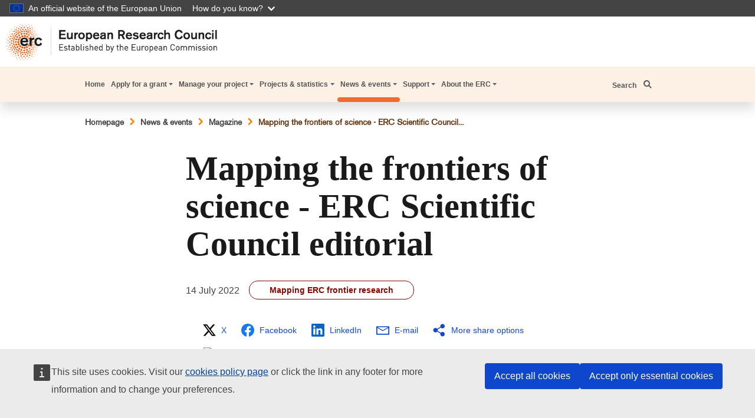

--- FILE ---
content_type: text/html; charset=UTF-8
request_url: https://erc.europa.eu/news-events/magazine/mapping-frontiers-science-erc-scientific-council-editorial
body_size: 11637
content:

<!DOCTYPE html>
<html lang="en" dir="ltr" prefix="content: http://purl.org/rss/1.0/modules/content/  dc: http://purl.org/dc/terms/  foaf: http://xmlns.com/foaf/0.1/  og: http://ogp.me/ns#  rdfs: http://www.w3.org/2000/01/rdf-schema#  schema: http://schema.org/  sioc: http://rdfs.org/sioc/ns#  sioct: http://rdfs.org/sioc/types#  skos: http://www.w3.org/2004/02/skos/core#  xsd: http://www.w3.org/2001/XMLSchema# " class="h-100">
  <head>
    <meta charset="utf-8" />
<meta name="description" content="The ERC’s bottom-up approach to funding research has sparked 6700 projects under the Horizon 2020 framework programme, many of which have pushed scientific frontiers and advanced knowledge in fields varying from mathematics to linguistics and from history to biology. Similarly, several of these projects have accelerated solution for healthy lives, contributed concrete ideas to innovations or made a societal impact to build more sustainable futures. Think for instance about the mRNA-based COVID-19 vaccine, which was developed by ERC grantee Uğur Şahin. With the aim of tracking the exciting" />
<link rel="canonical" href="https://erc.europa.eu/news-events/magazine/mapping-frontiers-science-erc-scientific-council-editorial" />
<meta property="og:determiner" content="auto" />
<meta property="og:site_name" content="ERC" />
<meta property="og:type" content="Magazine article" />
<meta property="og:url" content="https://erc.europa.eu/news-events/magazine/mapping-frontiers-science-erc-scientific-council-editorial" />
<meta property="og:title" content="Mapping the frontiers of science - ERC Scientific Council editorial" />
<meta property="og:description" content="The ERC’s bottom-up approach to funding research has sparked 6700 projects under the Horizon 2020 f" />
<meta property="og:image" content="https://erc.europa.eu/sites/default/files/2022-10/ScC-mapping.png" />
<meta property="og:image:alt" content="Cover image of Mapping the frontiers of science - ERC Scientific Council editorial" />
<meta name="twitter:card" content="summary_large_image" />
<meta name="twitter:description" content="The ERC’s bottom-up approach to funding research has sparked 6700 projects under the Horizon 2020 f" />
<meta name="twitter:title" content="Mapping the frontiers of science - ERC Scientific Council editorial" />
<meta name="twitter:image:alt" content="Cover image of Mapping the frontiers of science - ERC Scientific Council editorial" />
<meta name="twitter:image" content="https://erc.europa.eu/sites/default/files/2022-10/ScC-mapping.png" />
<meta http-equiv="X-UA-Compatible" content="IE=edge,chrome=1" />
<meta name="Generator" content="Drupal 10 (https://www.drupal.org)" />
<meta name="MobileOptimized" content="width" />
<meta name="HandheldFriendly" content="true" />
<meta name="viewport" content="width=device-width, initial-scale=1.0" />
<link rel="icon" href="/themes/custom/erc_theme/ERC_FAVICON.png" type="image/png" />

    <title>Mapping the frontiers of science - ERC Scientific Council editorial|ERC</title>
    <link rel="stylesheet" media="all" href="/sites/default/files/css/css_ibHiJfHX1spoophJef0fm1gBKdQW4IskIH7mHCXAOwI.css?delta=0&amp;language=en&amp;theme=erc_theme&amp;include=eJx1T9EOAiEM-yGEF__nMqCHxB0zbEbPrxfjRY3Gl7VNl3aLIqbW6bQPkRQuvnVhicQ7tZVrK5_OAlUqUJeOyNWkT5SS9FylhRfzc5dmaNklJtU1NMlww8RgfSGuNzj0NNkBC77bcLWBx5D7-UTsN-l0VcPyPPWCOI-gsKEHj5xmPsOosnqTUvj_2vbEj_8Yd-qYbBw" />
<link rel="stylesheet" media="all" href="/sites/default/files/css/css_SNURHmzjTvlsu0xUhMFG02cxWSZSG66QLI3DgE1uXxE.css?delta=1&amp;language=en&amp;theme=erc_theme&amp;include=eJx1T9EOAiEM-yGEF__nMqCHxB0zbEbPrxfjRY3Gl7VNl3aLIqbW6bQPkRQuvnVhicQ7tZVrK5_OAlUqUJeOyNWkT5SS9FylhRfzc5dmaNklJtU1NMlww8RgfSGuNzj0NNkBC77bcLWBx5D7-UTsN-l0VcPyPPWCOI-gsKEHj5xmPsOosnqTUvj_2vbEj_8Yd-qYbBw" />
<link rel="stylesheet" media="all" href="https://fonts.googleapis.com/css2?family=Montserrat:ital,wght@0,100;0,200;0,300;0,400;0,500;0,600;0,700;0,800;0,900;1,100;1,200;1,300;1,400;1,500;1,600;1,700;1,800;1,900&amp;display=swap" />

    
  </head>
  <body class="path-node page-node-type-magazine-article   d-flex flex-column">
        <a href="#main-content" class="visually-hidden focusable skip-link">
      Skip to main content
    </a>
    <script type="application/json">{"utility":"globan","theme":"dark","logo":true,"link":true,"mode":false}</script>

      <div class="dialog-off-canvas-main-canvas d-flex flex-column h-100" data-off-canvas-main-canvas>
    


  


<header class="container-fluid px-0">
	<div class="row w-100 m-0">
		<div class="col-lg-12 col-9 px-lg-2 my-auto">
			<div class="d-flex justify-content-between max-container px-0">
				<div class="container-logo">
					  <div class="region region-header">
    <div id="block-erc-theme-branding" class="block block-system block-system-branding-block">
  
    
  	<div class="custom--header navbar-brand">
					<a href="/" title="Home" rel="home" class="site-logo d-block">
				<img src="/themes/custom/erc_theme/ERC_logo.png" alt="Home"/>
			</a>
			</div>
	<div class="input-search"></div>
</div>

  </div>

				</div>
			</div>
		</div>
					<nav class="navbar navbar-expand-lg col-3 col-lg-12 ml-auto p-0    ">
				<button class="navbar-toggler menu-mobile ml-auto rounded-0 p-0 border-0" type="button" data-toggle="collapse" data-target="#navbarTogglerErc" aria-controls="navbarTogglerErc" aria-expanded="false" aria-label="Toggle navigation">
					<span class="navbar-toggler-icon d-lg-none"></span>
				</button>
				<div class="collapse navbar-collapse d-none d-lg-block w-100 px-3 p-0 justify-content-between container">
					<nav role="navigation" aria-labelledby="block-erc-theme-mainnavigation-menu" id="block-erc-theme-mainnavigation" class="block block-menu navigation menu--main">
            
  <h5 class="visually-hidden" id="block-erc-theme-mainnavigation-menu">Main navigation</h5>
  

        
				
			<div id="container-logo-small">
				<img src="/themes/custom/erc_theme/ERC_logo_small.png" alt="Logotipo European Research Council">
			</div>
						<ul class="justify-content-between navbar-nav mr-auto font-weight-bold">

																						<li class="nav-item">
							<a href="https://erc.europa.eu/homepage" class="nav-item nav-link py-3 px-1 my-4 my-lg-0" data-drupal-link-system-path="node/20363">Home</a>
					</li>
	
																			<li class="nav-item dropdown">
							<a href="https://erc.europa.eu/apply-grant" class="nav-item nav-link py-3 px-1 my-4 my-lg-0 dropdown-toggle" title="Expand menu Apply for a grant" data-drupal-link-system-path="node/20538">Apply for a grant</a>
												<ul class="dropdown-menu">
																							<li class="nav-item">
							<a href="/apply-grant/starting-grant" class="nav-item nav-link py-3 px-1 my-4 my-lg-0" data-drupal-link-system-path="node/1343">Starting Grant</a>
					</li>
	
																			<li class="nav-item">
							<a href="/apply-grant/consolidator-grant" class="nav-item nav-link py-3 px-1 my-4 my-lg-0" data-drupal-link-system-path="node/1344">Consolidator Grant</a>
					</li>
	
																			<li class="nav-item">
							<a href="/apply-grant/advanced-grant" class="nav-item nav-link py-3 px-1 my-4 my-lg-0" data-drupal-link-system-path="node/1345">Advanced Grant</a>
					</li>
	
																			<li class="nav-item">
							<a href="/apply-grant/proof-concept" class="nav-item nav-link py-3 px-1 my-4 my-lg-0" data-drupal-link-system-path="node/1346">Proof of Concept</a>
					</li>
	
																			<li class="nav-item">
							<a href="/apply-grant/synergy-grant" class="nav-item nav-link py-3 px-1 my-4 my-lg-0" data-drupal-link-system-path="node/2289">Synergy Grant</a>
					</li>
	
																			<li class="nav-item">
							<a href="/apply-grant/non-european-researchers" class="nav-item nav-link py-3 px-1 my-4 my-lg-0" data-drupal-link-system-path="node/1355">For Non-European Researchers</a>
					</li>
	
																			<li class="nav-item">
							<a href="/apply-grant/panel-members" class="nav-item nav-link py-3 px-1 my-4 my-lg-0" data-drupal-link-system-path="apply-grant/panel-members">Panel members</a>
					</li>
	
																			<li class="nav-item">
							<a href="/apply-grant/independent-observers" class="nav-item nav-link py-3 px-1 my-4 my-lg-0" data-drupal-link-system-path="node/22560">Independent observers</a>
					</li>
	
																			<li class="nav-item">
							<a href="/apply-grant/additional-opportunities" class="nav-item nav-link py-3 px-1 my-4 my-lg-0" data-drupal-link-system-path="node/1348">Additional opportunities</a>
					</li>
	
																			<li class="nav-item">
							<a href="/apply-grant/science-journalism-initiative" class="nav-item nav-link py-3 px-1 my-4 my-lg-0" data-drupal-link-system-path="node/20384">Science Journalism Initiative</a>
					</li>
	
																			<li class="nav-item">
							<a href="/apply-grant/erc-ukraine" class="nav-item nav-link py-3 px-1 my-4 my-lg-0" data-drupal-link-system-path="node/5185">ERC for Ukraine</a>
					</li>
	
							</ul>
			
					</li>
	
																			<li class="nav-item dropdown">
							<a href="https://erc.europa.eu/manage-your-project" class="nav-item nav-link py-3 px-1 my-4 my-lg-0 dropdown-toggle" title="Expand menu Manage your project" data-drupal-link-system-path="node/20376">Manage your project</a>
												<ul class="dropdown-menu">
																							<li class="nav-item">
							<a href="/manage-your-project/set-and-develop-your-team" class="nav-item nav-link py-3 px-1 my-4 my-lg-0" data-drupal-link-system-path="node/1336">Set-up &amp; develop your team</a>
					</li>
	
																			<li class="nav-item">
							<a href="/manage-your-project/project-reporting" class="nav-item nav-link py-3 px-1 my-4 my-lg-0" data-drupal-link-system-path="node/22454">Project Reporting</a>
					</li>
	
																			<li class="nav-item">
							<a href="/manage-your-project/open-science" class="nav-item nav-link py-3 px-1 my-4 my-lg-0" data-drupal-link-system-path="node/1370">Open Science</a>
					</li>
	
																			<li class="nav-item">
							<a href="/manage-your-project/ethics-guidance" class="nav-item nav-link py-3 px-1 my-4 my-lg-0" data-drupal-link-system-path="node/4889">Ethics guidance</a>
					</li>
	
																			<li class="nav-item">
							<a href="/manage-your-project/intellectual-property-rights" class="nav-item nav-link py-3 px-1 my-4 my-lg-0" data-drupal-link-system-path="node/22563">Intellectual property rights</a>
					</li>
	
																			<li class="nav-item">
							<a href="/manage-your-project/communicate-your-research" class="nav-item nav-link py-3 px-1 my-4 my-lg-0" data-drupal-link-system-path="node/884">Communicate your research</a>
					</li>
	
																			<li class="nav-item">
							<a href="/manage-your-project/public-engagement-research-award" class="nav-item nav-link py-3 px-1 my-4 my-lg-0" data-drupal-link-system-path="node/3771">Public engagement with research</a>
					</li>
	
							</ul>
			
					</li>
	
																			<li class="nav-item dropdown">
							<a href="https://erc.europa.eu/projects-statistics" class="nav-item nav-link py-3 px-1 my-4 my-lg-0 dropdown-toggle" title="Expand menu Projects &amp; statistics" data-drupal-link-system-path="node/20541">Projects &amp; statistics</a>
												<ul class="dropdown-menu">
																							<li class="nav-item">
							<a href="/projects-statistics/erc-dashboard" class="nav-item nav-link py-3 px-1 my-4 my-lg-0" data-drupal-link-system-path="node/22167">ERC  dashboard</a>
					</li>
	
																			<li class="nav-item">
							<a href="https://erc.europa.eu/projects-statistics/erc-research-information-system" class="nav-item nav-link py-3 px-1 my-4 my-lg-0">ERC Research Information System</a>
					</li>
	
																			<li class="nav-item">
							<a href="/projects-statistics/science-stories" class="nav-item nav-link py-3 px-1 my-4 my-lg-0" data-drupal-link-system-path="projects-statistics/science-stories">Science stories</a>
					</li>
	
																			<li class="nav-item">
							<a href="/projects-statistics/mapping-erc-frontier-research-overview" class="nav-item nav-link py-3 px-1 my-4 my-lg-0" data-drupal-link-system-path="node/20639">Mapping ERC frontier research: an overview</a>
					</li>
	
																			<li class="nav-item">
							<a href="/projects-statistics/scientific-prizes" class="nav-item nav-link py-3 px-1 my-4 my-lg-0" data-drupal-link-system-path="node/22011">Scientific prizes</a>
					</li>
	
							</ul>
			
					</li>
	
																			<li class="nav-item dropdown active-trail-item">
							<a href="https://erc.europa.eu/news-events" class="nav-item nav-link py-3 px-1 my-4 my-lg-0 active dropdown-toggle" title="Expand menu News &amp; events" data-drupal-link-system-path="node/20370">News &amp; events</a>
												<ul class="dropdown-menu">
																							<li class="nav-item">
							<a href="/news-events/news" class="nav-item nav-link py-3 px-1 my-4 my-lg-0" data-drupal-link-system-path="news-events/news">News</a>
					</li>
	
																			<li class="nav-item">
							<a href="/news-events/events" class="nav-item nav-link py-3 px-1 my-4 my-lg-0" data-drupal-link-system-path="news-events/events">Events</a>
					</li>
	
																			<li class="nav-item">
							<a href="/news-events/erc-magazine" class="nav-item nav-link py-3 px-1 my-4 my-lg-0" data-drupal-link-system-path="node/20373">Magazine</a>
					</li>
	
																			<li class="nav-item">
							<a href="/news-events/erc-publications" class="nav-item nav-link py-3 px-1 my-4 my-lg-0" data-drupal-link-system-path="news-events/erc-publications">ERC publications</a>
					</li>
	
							</ul>
			
					</li>
	
																			<li class="nav-item dropdown">
							<a href="https://erc.europa.eu/support" class="nav-item nav-link py-3 px-1 my-4 my-lg-0 dropdown-toggle" title="Expand menu Support" data-drupal-link-system-path="node/20542">Support</a>
												<ul class="dropdown-menu">
																							<li class="nav-item">
							<a href="/support/contact-us-page" class="nav-item nav-link py-3 px-1 my-4 my-lg-0" data-drupal-link-system-path="node/1372">Contact us</a>
					</li>
	
																			<li class="nav-item">
							<a href="/support/document-library" class="nav-item nav-link py-3 px-1 my-4 my-lg-0" data-drupal-link-system-path="support/document-library">Document library</a>
					</li>
	
																			<li class="nav-item">
							<a href="/support/logos" class="nav-item nav-link py-3 px-1 my-4 my-lg-0" data-drupal-link-system-path="node/22285">Logos</a>
					</li>
	
																			<li class="nav-item">
							<a href="/support/public-access-documents" class="nav-item nav-link py-3 px-1 my-4 my-lg-0" data-drupal-link-system-path="node/22104">Public access to documents</a>
					</li>
	
							</ul>
			
					</li>
	
																			<li class="nav-item dropdown">
							<a href="https://erc.europa.eu/about-erc" class="nav-item nav-link py-3 px-1 my-4 my-lg-0 dropdown-toggle" title="Expand menu About the ERC" data-drupal-link-system-path="node/20543">About the ERC</a>
												<ul class="dropdown-menu">
																							<li class="nav-item">
							<a href="/about-erc/erc-glance" class="nav-item nav-link py-3 px-1 my-4 my-lg-0" data-drupal-link-system-path="node/1338">ERC at a glance</a>
					</li>
	
																			<li class="nav-item">
							<a href="/about-erc/erc-president-scientific-council" class="nav-item nav-link py-3 px-1 my-4 my-lg-0" data-drupal-link-system-path="node/1381">ERC President &amp; Scientific Council</a>
					</li>
	
																			<li class="nav-item">
							<a href="/about-erc/thematic-working-groups" class="nav-item nav-link py-3 px-1 my-4 my-lg-0" data-drupal-link-system-path="node/20547">Thematic working groups</a>
					</li>
	
																			<li class="nav-item">
							<a href="/about-erc/standing-committees" class="nav-item nav-link py-3 px-1 my-4 my-lg-0" data-drupal-link-system-path="node/20548">Standing committees</a>
					</li>
	
																			<li class="nav-item">
							<a href="/about-erc/erc-executive-agency" class="nav-item nav-link py-3 px-1 my-4 my-lg-0" data-drupal-link-system-path="node/1371">ERC Executive Agency</a>
					</li>
	
																			<li class="nav-item">
							<a href="/about-erc/work-with-us" class="nav-item nav-link py-3 px-1 my-4 my-lg-0" data-drupal-link-system-path="node/1340">Work with us</a>
					</li>
	
																			<li class="nav-item">
							<a href="/about-erc/tender-opportunities" class="nav-item nav-link py-3 px-1 my-4 my-lg-0" data-drupal-link-system-path="node/1341">Tender opportunities</a>
					</li>
	
																			<li class="nav-item">
							<a href="/erc-legal-basis" class="nav-item nav-link py-3 px-1 my-4 my-lg-0" data-drupal-link-system-path="node/22424">ERC legal basis</a>
					</li>
	
							</ul>
			
					</li>
	
							</ul>
			


	
  </nav>

					<div class="button-search-container">
						<button id="search-toggler" class="search-toggler p-0 font-weight-bold" type="button" data-toggle="collapse" data-target="#collapseNavigation" aria-expanded="false" aria-controls="collapseNavigation">Search</button>
					</div>
					<div id="block-erc-theme-openeuropawebtoolsetrans" class="block block-oe-webtools-etrans">
  
    
      <script type="application/json">{"service":"etrans","languages":{"exclude":["en"]},"renderAs":{"button":false,"icon":true,"link":false},"domain":"gen","delay":0,"exclude":"#toolbar-bar,#toolbar-item-administration,#toolbar-administration,#toolbar"}</script>

  </div>

					<div id="collapseNavigation" class="nav-search-container collapse">
						<div class="views-exposed-form block block-views block-views-exposed-filter-blocksearch-page-erc-global-search" data-drupal-selector="views-exposed-form-search-page-erc-global-search" id="block-exposedformsearch-pageerc-global-search">
  
    
      <form action="/search" method="get" id="views-exposed-form-search-page-erc-global-search" accept-charset="UTF-8">
  <div class="form--inline clearfix">
  <div class="js-form-item form-item js-form-type-textfield form-type-textfield js-form-item-keys form-item-keys form-no-label">
        
  <input placeholder="What are you looking for?" data-drupal-selector="edit-keys" type="text" id="edit-keys" name="keys" value="" size="30" maxlength="128" class="form-text form-control" />


        </div>
<div data-drupal-selector="edit-actions" class="form-actions js-form-wrapper form-wrapper" id="edit-actions">
    <span class="cross-icon"></span><input data-drupal-selector="edit-submit-search-page" type="submit" id="edit-submit-search-page" value="Search" class="button js-form-submit form-submit search_btn btn btn-primary"/>
  </div>

</div>

</form>

  </div>

					</div>
				</div>
			</nav>
			<div class="collapse navbar-collapse p-0 menu-mobile justify-content-center d-lg-none position-fixed col-12 h-75 overflow-auto" id="navbarTogglerErc">
				<button class="navbar-toggler" type="button" data-toggle="collapse" data-target="#navbarTogglerErc" aria-controls="navbarTogglerErc" aria-expanded="false" aria-label="Toggle navigation">
					<span class="navbar-toggler-icon"></span>
				</button>
				  <div class="region region-mobile-navigation">
    <nav role="navigation" aria-labelledby="block-mainnavigationmobile-menu" id="block-mainnavigationmobile" class="block block-menu navigation menu--main-navigation-mobile">
            
  <h5 class="visually-hidden" id="block-mainnavigationmobile-menu">Main navigation MOBILE</h5>
  

        
				

		<div class="navbar-collapse" id="navbarSupportedContent">
							<ul class="nav navbar-nav nav_mobile">

															
												<li class="nav-item px-3">
							              														<a href="/homepage" class="nav-link py-4 px-0" id="IdTest00" data-drupal-link-system-path="node/20363">Home</a>
							
						</li>

											
												<li class="nav-item px-3">
							              														<a href="/apply-grant" class="nav-link py-4 px-0" id="IdTest00" data-drupal-link-system-path="node/20538">Apply for a grant</a>
															<button type="button" class="navbar-toggler ml-auto rounded-0 p-0 border-0" data-toggle="dropdown" data-target="IdTest0" ></button>

												

		<div class="navbar-collapse" id="navbarSupportedContent">
			        					  <ul  class="dropdown-menu" id= IdTest0>
																
												<li class="nav-item px-3">
							              														<a href="/apply-grant/starting-grant" class="nav-link py-4 px-0" id="IdTest10" data-drupal-link-system-path="node/1343">Starting Grant</a>
							
						</li>

											
												<li class="nav-item px-3">
							              														<a href="/apply-grant/consolidator-grant" class="nav-link py-4 px-0" id="IdTest10" data-drupal-link-system-path="node/1344">Consolidator Grant</a>
							
						</li>

											
												<li class="nav-item px-3">
							              														<a href="/apply-grant/advanced-grant" class="nav-link py-4 px-0" id="IdTest10" data-drupal-link-system-path="node/1345">Advanced Grant</a>
							
						</li>

											
												<li class="nav-item px-3">
							              														<a href="/apply-grant/proof-concept" class="nav-link py-4 px-0" id="IdTest10" data-drupal-link-system-path="node/1346">Proof of Concept</a>
							
						</li>

											
												<li class="nav-item px-3">
							              														<a href="/apply-grant/synergy-grant" class="nav-link py-4 px-0" id="IdTest10" data-drupal-link-system-path="node/2289">Synergy Grant</a>
							
						</li>

											
												<li class="nav-item px-3">
							              														<a href="/apply-grant/panel-members" class="nav-link py-4 px-0" id="IdTest10" data-drupal-link-system-path="apply-grant/panel-members">Panel members</a>
							
						</li>

											
												<li class="nav-item px-3">
							              														<a href="/apply-grant/independent-observers" class="nav-link py-4 px-0" id="IdTest10" data-drupal-link-system-path="node/22560">Independent observers</a>
							
						</li>

											
												<li class="nav-item px-3">
							              														<a href="/apply-grant/non-european-researchers" class="nav-link py-4 px-0" id="IdTest10" data-drupal-link-system-path="node/1355">For non-EU researchers</a>
							
						</li>

											
												<li class="nav-item px-3">
							              														<a href="/apply-grant/additional-opportunities" class="nav-link py-4 px-0" id="IdTest10" data-drupal-link-system-path="node/1348">Additional opportunities</a>
							
						</li>

											
												<li class="nav-item px-3">
							              														<a href="/apply-grant/science-journalism-initiative" class="nav-link py-4 px-0" id="IdTest10" data-drupal-link-system-path="node/20384">Science Journalism Initiative</a>
							
						</li>

											
												<li class="nav-item px-3">
							              														<a href="https://erc.europa.eu/apply-grant/erc-ukraine" class="nav-link py-4 px-0" id="IdTest10">ERC for Ukraine</a>
							
						</li>

									</ul>
					</div>

	
															
						</li>

											
												<li class="nav-item px-3">
							              														<a href="/manage-your-project" class="nav-link py-4 px-0" id="IdTest01" data-drupal-link-system-path="node/20376">Manage your project</a>
															<button type="button" class="navbar-toggler ml-auto rounded-0 p-0 border-0" data-toggle="dropdown" data-target="IdTest1" ></button>

												

		<div class="navbar-collapse" id="navbarSupportedContent">
			        					  <ul  class="dropdown-menu" id= IdTest1>
																
												<li class="nav-item px-3">
							              														<a href="/manage-your-project/set-and-develop-your-team" class="nav-link py-4 px-0" id="IdTest11" data-drupal-link-system-path="node/1336">Set-up &amp; develop your team</a>
							
						</li>

											
												<li class="nav-item px-3">
							              														<a href="https://erc.europa.eu/manage-your-project/project-reporting" class="nav-link py-4 px-0" id="IdTest11">Project Reporting</a>
							
						</li>

											
												<li class="nav-item px-3">
							              														<a href="/manage-your-project/open-science" class="nav-link py-4 px-0" id="IdTest11" data-drupal-link-system-path="node/1370">Open Science</a>
							
						</li>

											
												<li class="nav-item px-3">
							              														<a href="/manage-your-project/ethics-guidance" class="nav-link py-4 px-0" id="IdTest11" data-drupal-link-system-path="node/4889">Ethics guidance</a>
							
						</li>

											
												<li class="nav-item px-3">
							              														<a href="/manage-your-project/intellectual-property-rights" class="nav-link py-4 px-0" id="IdTest11" data-drupal-link-system-path="node/22563">Intellectual property rights</a>
							
						</li>

											
												<li class="nav-item px-3">
							              														<a href="/manage-your-project/communicate-your-research" class="nav-link py-4 px-0" id="IdTest11" data-drupal-link-system-path="node/884">Communicate your research</a>
							
						</li>

											
												<li class="nav-item px-3">
							              														<a href="/manage-your-project/public-engagement-research-award" class="nav-link py-4 px-0" id="IdTest11" data-drupal-link-system-path="node/3771">Public Engagement with Research Award</a>
							
						</li>

									</ul>
					</div>

	
															
						</li>

											
												<li class="nav-item px-3">
							              														<a href="/news-events" class="nav-link py-4 px-0" id="IdTest02" data-drupal-link-system-path="node/20370">News &amp; events</a>
															<button type="button" class="navbar-toggler ml-auto rounded-0 p-0 border-0" data-toggle="dropdown" data-target="IdTest2" ></button>

												

		<div class="navbar-collapse" id="navbarSupportedContent">
			        					  <ul  class="dropdown-menu" id= IdTest2>
																
												<li class="nav-item px-3">
							              														<a href="/news-events/news" class="nav-link py-4 px-0" id="IdTest12" data-drupal-link-system-path="news-events/news">News</a>
							
						</li>

											
												<li class="nav-item px-3">
							              														<a href="/news-events/events" class="nav-link py-4 px-0" id="IdTest12" data-drupal-link-system-path="news-events/events">Events</a>
							
						</li>

											
												<li class="nav-item px-3">
							              														<a href="/news-events/erc-magazine" class="nav-link py-4 px-0" id="IdTest12" data-drupal-link-system-path="node/20373">Magazine</a>
							
						</li>

											
												<li class="nav-item px-3">
							              														<a href="/news-events/erc-publications" class="nav-link py-4 px-0" id="IdTest12" data-drupal-link-system-path="news-events/erc-publications">ERC publications</a>
							
						</li>

									</ul>
					</div>

	
															
						</li>

											
												<li class="nav-item px-3">
							              														<a href="/projects-statistics" class="nav-link py-4 px-0" id="IdTest03" data-drupal-link-system-path="node/20541">Projects &amp; statistics</a>
															<button type="button" class="navbar-toggler ml-auto rounded-0 p-0 border-0" data-toggle="dropdown" data-target="IdTest3" ></button>

												

		<div class="navbar-collapse" id="navbarSupportedContent">
			        					  <ul  class="dropdown-menu" id= IdTest3>
																
												<li class="nav-item px-3">
							              														<a href="/projects-statistics/erc-dashboard" class="nav-link py-4 px-0" id="IdTest13" data-drupal-link-system-path="node/22167">ERC dashboard</a>
							
						</li>

											
												<li class="nav-item px-3">
							              														<a href="https://erc.europa.eu/projects-statistics/advanced-analytics-tool-eris" class="nav-link py-4 px-0" id="IdTest13">ERC Research Information System</a>
							
						</li>

											
												<li class="nav-item px-3">
							              														<a href="/projects-statistics/science-stories" class="nav-link py-4 px-0" id="IdTest13" data-drupal-link-system-path="projects-statistics/science-stories">Science stories</a>
							
						</li>

											
												<li class="nav-item px-3">
							              														<a href="/projects-statistics/scientific-prizes" class="nav-link py-4 px-0" id="IdTest13" data-drupal-link-system-path="node/22011">Scientific prizes</a>
							
						</li>

											
												<li class="nav-item px-3">
							              														<a href="/projects-statistics/mapping-erc-frontier-research-overview" class="nav-link py-4 px-0" id="IdTest13" data-drupal-link-system-path="node/20639">Mapping ERC frontier research</a>
							
						</li>

									</ul>
					</div>

	
															
						</li>

											
												<li class="nav-item px-3">
							              														<a href="/support" class="nav-link py-4 px-0" id="IdTest04" data-drupal-link-system-path="node/20542">Support</a>
															<button type="button" class="navbar-toggler ml-auto rounded-0 p-0 border-0" data-toggle="dropdown" data-target="IdTest4" ></button>

												

		<div class="navbar-collapse" id="navbarSupportedContent">
			        					  <ul  class="dropdown-menu" id= IdTest4>
																
												<li class="nav-item px-3">
							              														<a href="/support/contact-us" class="nav-link py-4 px-0" id="IdTest14">Contact us</a>
							
						</li>

											
												<li class="nav-item px-3">
							              														<a href="/support/document-library" class="nav-link py-4 px-0" id="IdTest14" data-drupal-link-system-path="support/document-library">Document library</a>
							
						</li>

											
												<li class="nav-item px-3">
							              														<a href="https://erc.europa.eu/support/logos" class="nav-link py-4 px-0" id="IdTest14">Logos</a>
							
						</li>

											
												<li class="nav-item px-3">
							              														<a href="/support/public-access-documents" class="nav-link py-4 px-0" id="IdTest14" data-drupal-link-system-path="node/22104">Public access to documents</a>
							
						</li>

									</ul>
					</div>

	
															
						</li>

											
												<li class="nav-item px-3">
							              														<a href="/about-erc" class="nav-link py-4 px-0" id="IdTest05" data-drupal-link-system-path="node/20543">About the ERC</a>
															<button type="button" class="navbar-toggler ml-auto rounded-0 p-0 border-0" data-toggle="dropdown" data-target="IdTest5" ></button>

												

		<div class="navbar-collapse" id="navbarSupportedContent">
			        					  <ul  class="dropdown-menu" id= IdTest5>
																
												<li class="nav-item px-3">
							              														<a href="/about-erc/erc-glance" class="nav-link py-4 px-0" id="IdTest15" data-drupal-link-system-path="node/1338">ERC at a glance</a>
							
						</li>

											
												<li class="nav-item px-3">
							              														<a href="/about-erc/erc-president-scientific-council" class="nav-link py-4 px-0" id="IdTest15" data-drupal-link-system-path="node/1381">ERC President &amp; Scientific Council</a>
							
						</li>

											
												<li class="nav-item px-3">
							              														<a href="/about-erc/thematic-working-groups" class="nav-link py-4 px-0" id="IdTest15" data-drupal-link-system-path="node/20547">Thematic working groups</a>
							
						</li>

											
												<li class="nav-item px-3">
							              														<a href="/about-erc/standing-committees" class="nav-link py-4 px-0" id="IdTest15" data-drupal-link-system-path="node/20548">Standing committees</a>
							
						</li>

											
												<li class="nav-item px-3">
							              														<a href="/about-erc/erc-executive-agency" class="nav-link py-4 px-0" id="IdTest15" data-drupal-link-system-path="node/1371">ERC Executive Agency</a>
							
						</li>

											
												<li class="nav-item px-3">
							              														<a href="/about-erc/work-with-us" class="nav-link py-4 px-0" id="IdTest15" data-drupal-link-system-path="node/1340">Work with us</a>
							
						</li>

											
												<li class="nav-item px-3">
							              														<a href="/about-erc/tender-opportunities" class="nav-link py-4 px-0" id="IdTest15" data-drupal-link-system-path="node/1341">Tender opportunities</a>
							
						</li>

											
												<li class="nav-item px-3">
							              														<a href="/erc-legal-basis" class="nav-link py-4 px-0" id="IdTest15" data-drupal-link-system-path="node/22424">ERC legal basis</a>
							
						</li>

									</ul>
					</div>

	
															
						</li>

									</ul>
					</div>

	



  </nav>

  </div>

				<div class="button-search-container px-3">
					<button id="search-togglerMobile" class="search-toggler py-4 px-0" type="button" data-toggle="collapse" data-target="#collapseNavigationMobile" aria-expanded="false" aria-controls="collapseNavigationMobile">Search</button>
				</div>
				<div id="collapseNavigationMobile" class="nav-search-container px-3 collapse">
					<div class="views-exposed-form block block-views block-views-exposed-filter-blocksearch-page-erc-global-search" data-drupal-selector="views-exposed-form-search-page-erc-global-search" id="block-exposedformsearch-pageerc-global-search">
  
    
      <form action="/search" method="get" id="views-exposed-form-search-page-erc-global-search" accept-charset="UTF-8">
  <div class="form--inline clearfix">
  <div class="js-form-item form-item js-form-type-textfield form-type-textfield js-form-item-keys form-item-keys form-no-label">
        
  <input placeholder="What are you looking for?" data-drupal-selector="edit-keys" type="text" id="edit-keys" name="keys" value="" size="30" maxlength="128" class="form-text form-control" />


        </div>
<div data-drupal-selector="edit-actions" class="form-actions js-form-wrapper form-wrapper" id="edit-actions">
    <span class="cross-icon"></span><input data-drupal-selector="edit-submit-search-page" type="submit" id="edit-submit-search-page" value="Search" class="button js-form-submit form-submit search_btn btn btn-primary"/>
  </div>

</div>

</form>

  </div>

				</div>
			</div>
			</div>
</header>

<main role="main container-fluid">

			<div class="container">
			  <div class="region region-breadcrumb">
    <div id="block-erc-theme-breadcrumbs" class="block block-system block-system-breadcrumb-block">
  
    
        <nav role="navigation" aria-labelledby="system-breadcrumb">
    <h2 id="system-breadcrumb" class="visually-hidden">Breadcrumb</h2>
    <ol class="breadcrumb">
          <li class="breadcrumb-item">
                  <a href="/">Homepage</a>
              </li>
          <li class="breadcrumb-item">
                  <a href="/news-events">News &amp; events</a>
              </li>
          <li class="breadcrumb-item">
                  Magazine
              </li>
          <li class="breadcrumb-item active">
                  Mapping the frontiers of science - ERC Scientific Council...
              </li>
        </ol>
  </nav>

  </div>

  </div>

		</div>
	
			<div class="container">
			  <div class="region region-content">
    <div data-drupal-messages-fallback class="hidden"></div>

<article data-history-node-id="5328" about="/news-events/magazine/mapping-frontiers-science-erc-scientific-council-editorial" class="node node--type-magazine-article node--promoted node--view-mode-full position-relative">
	<div class="node__content">

	<div class="pattern position-absolute"></div>

		<div class="container-fluid">
			<div class="container magazine-size content-magazine__title">
				<div class="row m-0">
					<div class="col-lg-12 p-lg-0">
						<h1><span class="field field--name-title field--type-string field--label-hidden">Mapping the frontiers of science - ERC Scientific Council editorial</span>
</h1>
						<div class="info-detail flex-wrap d-flex mt-lg-4 mt-2 align-items-end">
							<div class="date">
            <div class="field field--name-field-publication-date field--type-datetime field--label-hidden field__item">14 July 2022</div>
      </div>
																												<div class="badge outline-burgundy">
								<a href="/erc-magazine/all-magazine-articles?f%5B0%5D=magazine_topic%3A2000">Mapping ERC frontier research</a>
							</div>
													</div>
						<div class="hashtag mt-3"></div>
					</div>
				</div>
			</div>
		</div>

	</div>
<div class="container-fluid mt-md-0 mt-xl-0">
  <div class="container content-magazine__body">
    <div class="content-magazine magazine-size col-lg-12 p-lg-0">
      <div class="media-event">
        <div class="media-event__share-content">
          <input type="checkbox" id="share-toggle" class="share-checkbox">
          <label for="share-toggle" class="share-toggle">Social Media Share</label>
          <div class="share-dropdown">
            
            <div class="field field--name-field-social-share field--type-block-field field--label-hidden field__item"><div id="block-socialshare" class="block block-oe-webtools-social-share block-social-share">
  
    
      <div class="ecl-social-media-share">
  <h2>Share this page</h2>
  <script type="application/json">{"service":"share","version":"2.0","networks":["twitter","facebook","linkedin","email","more"],"display":"button","stats":true,"selection":true}</script>
</div>

  </div>
</div>
      
          </div>
        </div>
      </div>
    </div>
    
            <div class="field field--name-field-oe-content-image field--type-entity-reference field--label-hidden field__item"><article class="media media--type-image media--view-mode-full">
  
      
            <div class="field field--name-field-media-image field--type-image field--label-hidden field__item">    <picture>
                  <source srcset="/sites/default/files/styles/erc_medium_medium/public/2022-10/ScC-mapping.png?itok=nzuAeAoL 1x" media="all and (min-width: 1200px)" type="image/png" width="768" height="463"/>
              <source srcset="/sites/default/files/styles/erc_medium_medium/public/2022-10/ScC-mapping.png?itok=nzuAeAoL 1x" media="all and (min-width: 992px)" type="image/png" width="768" height="463"/>
              <source srcset="/sites/default/files/styles/erc_medium_medium/public/2022-10/ScC-mapping.png?itok=nzuAeAoL 1x" media="all and (min-width: 768px)" type="image/png" width="768" height="463"/>
              <source srcset="/sites/default/files/styles/erc_medium_small/public/2022-10/ScC-mapping.png?itok=aq-Zn_oE 1x" media="all and (min-width: 480px)" type="image/png" width="576" height="347"/>
                  <img loading="lazy" width="764" height="460" src="/sites/default/files/styles/erc_medium/public/2022-10/ScC-mapping.png?itok=YG6mcPps" alt="Cover image of Mapping the frontiers of science - ERC Scientific Council editorial" title="Cover image of Mapping the frontiers of science - ERC Scientific Council editorial" typeof="foaf:Image" />

  </picture>

</div>
      
  <div class="field field--name-field-oe-copyright field--type-string field--label-visually_hidden">
    <div class="field__label visually-hidden">Photo credit</div>
                  <div class="field field--name-field-oe-copyright field--type-string field--label-visually_hidden field__item">© Dirk Inzé, Michael Kramer</div>
            </div>

  </article>
</div>
      
    <div class="content-magazine magazine-size">
      <div>
            <div class="clearfix text-formatted field field--name-body field--type-text-with-summary field--label-hidden field__item"><p><strong>The ERC’s bottom-up approach to funding research has sparked 6700 projects under the Horizon 2020 framework programme, many of which have pushed scientific frontiers and advanced knowledge in fields varying from mathematics to linguistics and from history to biology. Similarly, several of these projects have accelerated solution for healthy lives, contributed concrete ideas to innovations or made a societal impact to build more sustainable futures. Think for instance about the mRNA-based COVID-19 vaccine, which was developed by ERC grantee Uğur Şahin.</strong></p>

<p>With the aim of tracking the exciting science being pursued by ERC grantees, the Scientific Council developed a detailed classification system. This system captures projects according to three dimensions – disciplines, topics, methods – and currently contains some 900 terms. The results are laid out in several factsheets, which have been made widely available.</p>

<p>The panel fact sheets give a comprehensive ex ante view of the frontier science funded in each of the 25 ERC evaluation panels and under the Synergy Grant scheme. It is fascinating that the data gathered demonstrates synergies across scientific fields, points to interdisciplinary crossovers, and maps the emerging frontiers of science in Europe.</p>

<p>The panel factsheets also provide interesting information regarding which countries are doing well in terms of ERC funding and in which scientific disciplines. The material really allows a European mapping of disciplinary strengths across EU member states and Horizon 2020 associated countries, as well as for mapping interdisciplinary aspects of current frontier research in Europe.</p>

<p>Three policy factsheets portray the contribution of the ERC’s H2020 frontier research projects to three key policy areas of the European Union, namely the European Green Deal, a Europe fit for the digital age and the EU4Health programme. These factsheets demonstrate that, despite its curiosity-driven approach, the ERC is already massively funding research relevant to every major policy area.</p>

<p>Looking back, an interesting aspect that has emerged from the mapping exercise is the connectivity between fields of science. We are now able to show that the ERC truly covers a vast area of scientific fields. Important in fostering this diversity is that research is not funded top-down. For the ERC, it is really about the science. It is essential for ERC projects that they remain ‘high-risk’, ‘high gain’ with excellence as the sole focus in their evaluation. Thus, this mapping exercise will not lead to calls in specific fields. Rather, the intention is to take stock of the rich and diverse scientific landscape the ERC is funding, see how fields of science evolve, how these scientists react to challenges and new insights, and what new fields of science will appear in the future.</p>

<blockquote>
<p>the intention is to take stock of the rich and diverse scientific landscape the ERC is funding, see how fields of science evolve, how these scientists react to challenges and new insights, and what new fields of science will appear in the future</p>
</blockquote>

<p>We can expect that if a similar mapping exercise was carried out on agenda-driven research, it would lead to more of a clustering of certain areas, because it results from calls about the energy transition or about how to make agriculture more sustainable. Such a mapping exercise will obviously not give such a broad overview of what research is being taken up in scientific communities, across all fields of science and the humanities, and reveal the added- value of curiosity-driven research. This is the whole idea of the ERC: a quantum leap in scientific fields that is uncovered with this mapping exercise.</p>

<p>Looking at these data, gathered and analysed, it is truly fascinating and rewarding to see that bottom-up research works amazingly well!</p>

<p><a href="https://erc.europa.eu/erc_member/dirk-inze">Dirk Inzé</a><br>
Member of the&nbsp;<a href="https://erc.europa.eu/about-erc/erc-president-and-scientific-council">ERC’s Scientific Council</a><br>
Chair of the <a href="https://erc.europa.eu/thematic-working-groups/working-group-science-behind-projects">ERC’s&nbsp;Working Group On Science Behind the Projects</a></p>

<p><a href="https://erc.europa.eu/erc_member/michael-kramer">Michael Kramer</a><br>
Former Member of the&nbsp;<a href="https://erc.europa.eu/about-erc/erc-president-and-scientific-council">ERC’s Scientific Council</a><br>
Former Chair of the <a href="https://erc.europa.eu/thematic-working-groups/working-group-science-behind-projects">ERC’s&nbsp;Working Group On Science Behind the Projects</a></p>

<p><a href="https://erc.europa.eu/mapping-science-frontiers"><strong>Explore "Mapping of ERC Frontier Research"</strong></a></p>

<ul>
	<li>Overview&nbsp;ERC Frontier Research in H2020 (<a href="http://erc.europa.eu/sites/default/files/document/file/FACTSHEET-Overview-2022.pdf">PDF</a>)<br>
	&nbsp;</li>
	<li>Factsheets by domain
	<ul>
		<li>ERC Frontier Research in Life Sciences&nbsp;(<a href="http://erc.europa.eu/sites/default/files/document/file/FACTSHEET-LS-2022.pdf">PDF</a>)</li>
		<li>ERC&nbsp;Frontier Research in&nbsp;Physical&nbsp;Sciences and Engineering&nbsp;(<a href="http://erc.europa.eu/sites/default/files/document/file/FACTSHEET-PE-2022.pdf">PDF</a>)</li>
		<li>ERC Frontier Research in Social Sciences and Humanities&nbsp;(<a href="http://erc.europa.eu/sites/default/files/document/file/FACTSHEET-SH-2022.pdf">PDF</a>)<br>
		&nbsp;</li>
	</ul>
	</li>
	<li><a href="http://erc.europa.eu/sites/default/files/document/file/FACTSHEET-SyG-2022.pdf">Factsheet</a>&nbsp;about projects funded under the Synergy Grant scheme<br>
	&nbsp;</li>
	<li>Policy factsheets
	<ul>
		<li>Europe Fit for the Digital Age&nbsp;(<a href="http://erc.europa.eu/sites/default/files/document/file/H2020_factsheet_FitforDigitalAge.pdf">PDF</a>)</li>
		<li>European Green Deal&nbsp;(<a href="http://erc.europa.eu/sites/default/files/document/file/H2020_factsheet_EuropeanGreenDeal.pdf">PDF</a>)</li>
		<li>EU4Health&nbsp;(<a href="http://erc.europa.eu/sites/default/files/document/file/H2020_factsheet_EU4Health.pdf">PDF</a>)<br>
		&nbsp;</li>
	</ul>
	</li>
	<li>Magazine article
	<ul>
		<li><a href="https://erc.europa.eu/news-events/magazine/external-opinion-mapping-erc-funded-projects">External opinion</a>: Mapping of ERC funded projects</li>
		<li><a href="https://erc.europa.eu/news-events/magazine/insider-view-how-erc-mapped-science-frontiers">Insider view</a>: How the ERC mapped science frontiers</li>
	</ul>
	</li>
</ul></div>
      </div>
    </div>
  </div>
</div>
</article>

  </div>

		</div>
	</main>

	<div class="container-fluid bg-blue">
		<div class="container px-4 px-md-0">
			
		</div>
	</div>


      <div class="region region-banner">
    <div id="block-erc-theme-newsletter" class="block block-block-content block-block-content7cec3a6c-74e2-4f08-8d8a-2e48fcc243b1">
  
    
      <div class="banner__newsletter">
      
            <div class="field field--name-field-image field--type-entity-reference field--label-hidden field__item"><article class="media media--type-image media--view-mode-slick">
  
      
  <div class="field field--name-field-media-image field--type-image field--label-visually_hidden">
    <div class="field__label visually-hidden">Media image</div>
              <div class="field__item">    <picture>
                  <source srcset="/sites/default/files/styles/erc_carousel/public/2025-10/Untitled%20design%20%283%29_0.jpg?h=d544ecf3&amp;itok=TBb4hquU 1x" media="all and (min-width: 1200px)" type="image/jpeg" width="1920" height="502"/>
              <source srcset="/sites/default/files/styles/erc_carousel_large/public/2025-10/Untitled%20design%20%283%29_0.jpg?h=d544ecf3&amp;itok=7V7CmdxN 1x" media="all and (min-width: 992px)" type="image/jpeg" width="1200" height="400"/>
              <source srcset="/sites/default/files/styles/erc_carousel_medium/public/2025-10/Untitled%20design%20%283%29_0.jpg?h=d544ecf3&amp;itok=mDMJW8zs 1x" media="all and (min-width: 768px)" type="image/jpeg" width="992" height="261"/>
              <source srcset="/sites/default/files/styles/erc_carousel_small/public/2025-10/Untitled%20design%20%283%29_0.jpg?h=d544ecf3&amp;itok=vKxI514N 1x" media="all and (min-width: 480px)" type="image/jpeg" width="768" height="202"/>
                  <img loading="lazy" width="1920" height="502" src="/sites/default/files/styles/erc_carousel/public/2025-10/Untitled%20design%20%283%29_0.jpg?h=d544ecf3&amp;itok=TBb4hquU" alt="light orange" title="light orange" typeof="foaf:Image" />

  </picture>

</div>
          </div>

  </article>
</div>
      
            <div class="field field--name-field-webform field--type-webform field--label-hidden field__item"><form class="webform-submission-form webform-submission-add-form webform-submission-newsletter-form webform-submission-newsletter-add-form webform-submission-newsletter-block_content-3-form webform-submission-newsletter-block_content-3-add-form webform-submission-newsletter-block-content-3-add-form js-webform-details-toggle webform-details-toggle" data-drupal-selector="webform-submission-newsletter-block-content-3-add-form" action="/news-events/magazine/mapping-frontiers-science-erc-scientific-council-editorial" method="post" id="webform-submission-newsletter-block-content-3-add-form" accept-charset="UTF-8">
  
  <div id="edit-banner-title" class="js-form-item form-item js-form-type-item form-type-item js-form-item-banner-title form-item-banner-title form-no-label">
      <label class="visually-hidden">Banner title</label>
        <p>Subscribe to our newsletter</p>
        </div>
<div class="js-form-item form-item js-form-type-email form-type-email js-form-item-email form-item-email">
      <label for="edit-email" class="js-form-required form-required">Email</label>
        
  <input pattern="(?:[a-zA-Z0-9!#$%&amp;&#039;*+/=?^_`{|}~-]+(?:\.[a-z0-9!#$%&amp;&#039;*+/=?^_`{|}~-]+)*|&quot;(?:[\x01-\x08\x0b\x0c\x0e-\x1f\x21\x23-\x5b\x5d-\x7f]|\\[\x01-\x09\x0b\x0c\x0e-\x7f])*&quot;)@(?:(?:[a-z0-9](?:[a-z0-9-]*[a-z0-9])?\.)+[a-z0-9](?:[a-z0-9-]*[a-z0-9])?|\[(?:(?:(2(5[0-5]|[0-4][0-9])|1[0-9][0-9]|[1-9]?[0-9]))\.){3}(?:(2(5[0-5]|[0-4][0-9])|1[0-9][0-9]|[1-9]?[0-9])|[a-z0-9-]*[a-z0-9]:(?:[\x01-\x08\x0b\x0c\x0e-\x1f\x21-\x5a\x53-\x7f]|\\[\x01-\x09\x0b\x0c\x0e-\x7f])+)\])" data-webform-pattern-error="Error email" data-drupal-selector="edit-email" aria-describedby="edit-email--description" type="email" id="edit-email" name="email" value="" size="60" maxlength="254" placeholder="Your email..." class="form-email required form-control" required="required" aria-required="true" />


            <div class="description">
      <div id="edit-email--description" class="webform-element-description"><a class="privacy-notice" href="/sites/default/files/document/file/DPN-News_Subscription-Contact_Form.pdf" target="_blank">Privacy notice</a></div>

    </div>
  </div>
<div data-drupal-selector="edit-actions" class="form-actions webform-actions js-form-wrapper form-wrapper" id="edit-actions--2">
	<input class="webform-button--submit button button--primary js-form-submit form-submit form-control btn-clear search_btn btn btn-primary" data-drupal-selector="edit-actions-submit" type="submit" id="edit-actions-submit" name="op" value="Subscribe"/>

</div>

  <input autocomplete="off" data-drupal-selector="form-qo02uvlihin3rr7kyb8sfaoh32kwl79dhc6m1mvpvmk" type="hidden" name="form_build_id" value="form-qo02UVLihin3rR7Kyb8sfAOH32Kwl79dhC6M1mvpvmk" class="form-control" />


  <input data-drupal-selector="edit-webform-submission-newsletter-block-content-3-add-form" type="hidden" name="form_id" value="webform_submission_newsletter_block_content_3_add_form" class="form-control" />

<div class="form-textfield js-form-wrapper form-wrapper" style="display: none !important;"><div class="js-form-item form-item js-form-type-textfield form-type-textfield js-form-item-form form-item-form">
      <label for="edit-form">Leave this field blank</label>
        
  <input autocomplete="off" data-drupal-selector="edit-form" type="text" id="edit-form" name="form" value="" size="20" maxlength="128" class="form-text form-control" />


        </div>
</div>


  
</form>
</div>
      
    </div>
  </div>

  </div>

	<footer class="mt-auto container-fluid   footer-dark text-light bg-dark">
		<div class="container">
				<h4 class="text-white pb-1 eu-research">European Research Council</h4>
  <h5 class="text-white pb-lg-4 pb-5 eu-commission">Established by the European Commission</h5>

	<div class="d-lg-flex justify-content-between">


		<nav role="navigation" aria-labelledby="block-rrssfooter-menu" id="block-rrssfooter" class="block block-menu navigation menu--rrss-footer">
            
  <h5 class="visually-hidden" id="block-rrssfooter-menu">RRSS Footer</h5>
  

        


	
			<p class="text-white">Follow us on:</p>
		

					<ul class="navnavbar-nav d-flex justify-content-between p-0 m-0">

												<li class="nav-item mr-md-4">
						<a href="https://www.linkedin.com/company/european-research-council" class="nav-link" aria-label="Linkedin">Linkedin</a>
											</li>
									<li class="nav-item mr-md-4">
						<a href="https://bsky.app/profile/erc.europa.eu" class="nav-link" aria-label="Bluesky">Bluesky</a>
											</li>
									<li class="nav-item mr-md-4">
						<a href="https://instagram.com/erc_research" class="nav-link" aria-label="Instagram">Instagram</a>
											</li>
									<li class="nav-item mr-md-4">
						<a href="https://www.youtube.com/c/EuropeanResearchCouncil" class="nav-link" aria-label="Youtube">Youtube</a>
											</li>
									<li class="nav-item mr-md-4">
						<a href="https://whatsapp.com/channel/0029VaDpZdr6hENkgBdbWQ1i" class="nav-link" aria-label="Whatsapp">Whatsapp</a>
											</li>
									<li class="nav-item mr-md-4">
						<a href="https://twitter.com/ERC_Research" class="nav-link" aria-label="Twitter">Twitter</a>
											</li>
									<li class="nav-item mr-md-4">
						<a href="https://www.facebook.com/EuropeanResearchCouncil" class="nav-link" aria-label="Facebook">Facebook</a>
											</li>
							</ul>
			



  </nav>
<nav
	role="navigation" aria-labelledby="block-footer-menu"  id="block-footer" class="legal-footer block block-menu d-flex align-items-center navigation menu--footer">
						
	<h5 class="visually-hidden" id="block-footer-menu">Footer</h5>
	

				
		
							<ul class="navnavbar-nav d-flex align-self-end justify-content-between w-100 p-0 m-lg-0 mt-5 mb-4">

												<li class="nav-item">
						<a href="/accessibility-statement" class="text-white ml-lg-5" arial-label="Accessibility" data-drupal-link-system-path="node/22156">Accessibility</a>
											</li>
									<li class="nav-item">
						<a href="/records-register" class="text-white ml-lg-5" arial-label="Data protection" data-drupal-link-system-path="node/4262">Data protection</a>
											</li>
									<li class="nav-item">
						<a href="/legal-notice" class="text-white ml-lg-5" arial-label="Legal notice" data-drupal-link-system-path="node/1376">Legal notice</a>
											</li>
							</ul>
			


	</nav>

	</div>

		</div>
	</footer>

  </div>

    <script type="application/json">{"utility":"piwik","siteID":"149","sitePath":["erc.europa.eu"],"instance":"europa.eu"}</script>
<script type="application/json">{"utility":"cck","url":"\u003Cfront\u003E"}</script>

    <script type="application/json" data-drupal-selector="drupal-settings-json">{"path":{"baseUrl":"\/","pathPrefix":"","currentPath":"node\/5328","currentPathIsAdmin":false,"isFront":false,"currentLanguage":"en"},"pluralDelimiter":"\u0003","suppressDeprecationErrors":true,"data":{"extlink":{"extTarget":true,"extTargetAppendNewWindowLabel":"(opens in a new window)","extTargetNoOverride":true,"extNofollow":false,"extTitleNoOverride":false,"extNoreferrer":true,"extFollowNoOverride":false,"extClass":"0","extLabel":"(link is external)","extImgClass":false,"extSubdomains":false,"extExclude":"","extInclude":"","extCssExclude":"","extCssInclude":"","extCssExplicit":"","extAlert":false,"extAlertText":"This link will take you to an external web site. We are not responsible for their content.","extHideIcons":false,"mailtoClass":"0","telClass":"0","mailtoLabel":"(link sends email)","telLabel":"(link is a phone number)","extUseFontAwesome":false,"extIconPlacement":"before","extPreventOrphan":false,"extFaLinkClasses":"custom-external-link","extFaMailtoClasses":"custom-external-mailto","extAdditionalLinkClasses":"","extAdditionalMailtoClasses":"","extAdditionalTelClasses":"","extFaTelClasses":"fa fa-phone","whitelistedDomains":[],"extExcludeNoreferrer":""}},"ckeditorAccordion":{"accordionStyle":{"collapseAll":1,"keepRowsOpen":0,"animateAccordionOpenAndClose":1,"openTabsWithHash":1,"allowHtmlInTitles":0}},"ajaxTrustedUrl":{"form_action_p_pvdeGsVG5zNF_XLGPTvYSKCf43t8qZYSwcfZl2uzM":true,"\/search":true},"user":{"uid":0,"permissionsHash":"91814c6718dc19281e37f932887769ba8885369f6055ab65593c38bf182bf43e"}}</script>
<script src="/sites/default/files/js/js_FO9sjU1BrQ6n6LzRqz_pT8cQWXiY780pkduhWEI9Brg.js?scope=footer&amp;delta=0&amp;language=en&amp;theme=erc_theme&amp;include=eJyFTUkOwjAM_FCWC_-pnMQNoU5c2WZ5PkVqe0GIy-zSJGZTE1gvMZ3S39QTGKq5vGBpxjJBziyl8YinCrPwMBzFoeTJrtgxVuIE5DVLW00dvozaWGKR-woUdusYpycmYyY9qsN77SBGDAXFbeHM0uPOAWn7GBYKGjTSoPDAvyPjWun3rKMq1O_-A2-1l2-w"></script>
<script src="/modules/contrib/ckeditor_accordion/js/accordion.frontend.min.js?t2fh5o"></script>
<script src="/sites/default/files/js/js_emqqHPp7HWmQT3NSiwKrrnsrpQ1yi0aBHp9G3BB4I24.js?scope=footer&amp;delta=2&amp;language=en&amp;theme=erc_theme&amp;include=eJyFTUkOwjAM_FCWC_-pnMQNoU5c2WZ5PkVqe0GIy-zSJGZTE1gvMZ3S39QTGKq5vGBpxjJBziyl8YinCrPwMBzFoeTJrtgxVuIE5DVLW00dvozaWGKR-woUdusYpycmYyY9qsN77SBGDAXFbeHM0uPOAWn7GBYKGjTSoPDAvyPjWun3rKMq1O_-A2-1l2-w"></script>
<script src="https://webtools.europa.eu/load.js" defer></script>
<script src="/sites/default/files/js/js_Qss0bldUrCo8tjJ5Wro17ed7fxw7Kpcwr4WLOcCMxEg.js?scope=footer&amp;delta=4&amp;language=en&amp;theme=erc_theme&amp;include=eJyFTUkOwjAM_FCWC_-pnMQNoU5c2WZ5PkVqe0GIy-zSJGZTE1gvMZ3S39QTGKq5vGBpxjJBziyl8YinCrPwMBzFoeTJrtgxVuIE5DVLW00dvozaWGKR-woUdusYpycmYyY9qsN77SBGDAXFbeHM0uPOAWn7GBYKGjTSoPDAvyPjWun3rKMq1O_-A2-1l2-w"></script>

  </body>
</html>


--- FILE ---
content_type: text/css
request_url: https://erc.europa.eu/sites/default/files/css/css_SNURHmzjTvlsu0xUhMFG02cxWSZSG66QLI3DgE1uXxE.css?delta=1&language=en&theme=erc_theme&include=eJx1T9EOAiEM-yGEF__nMqCHxB0zbEbPrxfjRY3Gl7VNl3aLIqbW6bQPkRQuvnVhicQ7tZVrK5_OAlUqUJeOyNWkT5SS9FylhRfzc5dmaNklJtU1NMlww8RgfSGuNzj0NNkBC77bcLWBx5D7-UTsN-l0VcPyPPWCOI-gsKEHj5xmPsOosnqTUvj_2vbEj_8Yd-qYbBw
body_size: 84310
content:
/* @license MIT https://github.com/necolas/normalize.css/blob/8.0.1/LICENSE.md */
html{line-height:1.15;-webkit-text-size-adjust:100%;}body{margin:0;}main{display:block;}h1{font-size:2em;margin:0.67em 0;}hr{box-sizing:content-box;height:0;overflow:visible;}pre{font-family:monospace,monospace;font-size:1em;}a{background-color:transparent;}abbr[title]{border-bottom:none;text-decoration:underline;text-decoration:underline dotted;}b,strong{font-weight:bolder;}code,kbd,samp{font-family:monospace,monospace;font-size:1em;}small{font-size:80%;}sub,sup{font-size:75%;line-height:0;position:relative;vertical-align:baseline;}sub{bottom:-0.25em;}sup{top:-0.5em;}img{border-style:none;}button,input,optgroup,select,textarea{font-family:inherit;font-size:100%;line-height:1.15;margin:0;}button,input{overflow:visible;}button,select{text-transform:none;}button,[type="button"],[type="reset"],[type="submit"]{-webkit-appearance:button;}button::-moz-focus-inner,[type="button"]::-moz-focus-inner,[type="reset"]::-moz-focus-inner,[type="submit"]::-moz-focus-inner{border-style:none;padding:0;}button:-moz-focusring,[type="button"]:-moz-focusring,[type="reset"]:-moz-focusring,[type="submit"]:-moz-focusring{outline:1px dotted ButtonText;}fieldset{padding:0.35em 0.75em 0.625em;}legend{box-sizing:border-box;color:inherit;display:table;max-width:100%;padding:0;white-space:normal;}progress{vertical-align:baseline;}textarea{overflow:auto;}[type="checkbox"],[type="radio"]{box-sizing:border-box;padding:0;}[type="number"]::-webkit-inner-spin-button,[type="number"]::-webkit-outer-spin-button{height:auto;}[type="search"]{-webkit-appearance:textfield;outline-offset:-2px;}[type="search"]::-webkit-search-decoration{-webkit-appearance:none;}::-webkit-file-upload-button{-webkit-appearance:button;font:inherit;}details{display:block;}summary{display:list-item;}template{display:none;}[hidden]{display:none;}
/* @license GPL-2.0-or-later https://www.drupal.org/licensing/faq */
.action-links{margin:1em 0;padding:0;list-style:none;}[dir="rtl"] .action-links{margin-right:0;}.action-links li{display:inline-block;margin:0 0.3em;}.action-links li:first-child{margin-left:0;}[dir="rtl"] .action-links li:first-child{margin-right:0;margin-left:0.3em;}.button-action{display:inline-block;padding:0.2em 0.5em 0.3em;text-decoration:none;line-height:160%;}.button-action:before{margin-left:-0.1em;padding-right:0.2em;content:"+";font-weight:900;}[dir="rtl"] .button-action:before{margin-right:-0.1em;margin-left:0;padding-right:0;padding-left:0.2em;}
.breadcrumb{padding-bottom:0.5em;}.breadcrumb ol{margin:0;padding:0;}[dir="rtl"] .breadcrumb ol{margin-right:0;}.breadcrumb li{display:inline;margin:0;padding:0;list-style-type:none;}.breadcrumb li:before{content:" \BB ";}.breadcrumb li:first-child:before{content:none;}
.container-inline label:after,.container-inline .label:after{content:":";}.form-type-radios .container-inline label:after,.form-type-checkboxes .container-inline label:after{content:"";}.form-type-radios .container-inline .form-type-radio,.form-type-checkboxes .container-inline .form-type-checkbox{margin:0 1em;}.container-inline .form-actions,.container-inline.form-actions{margin-top:0;margin-bottom:0;}
details{margin-top:1em;margin-bottom:1em;border:1px solid #ccc;}details > .details-wrapper{padding:0.5em 1.5em;}summary{padding:0.2em 0.5em;cursor:pointer;}
.exposed-filters .filters{float:left;margin-right:1em;}[dir="rtl"] .exposed-filters .filters{float:right;margin-right:0;margin-left:1em;}.exposed-filters .form-item{margin:0 0 0.1em 0;padding:0;}.exposed-filters .form-item label{float:left;width:10em;font-weight:normal;}[dir="rtl"] .exposed-filters .form-item label{float:right;}.exposed-filters .form-select{width:14em;}.exposed-filters .current-filters{margin-bottom:1em;}.exposed-filters .current-filters .placeholder{font-weight:bold;font-style:normal;}.exposed-filters .additional-filters{float:left;margin-right:1em;}[dir="rtl"] .exposed-filters .additional-filters{float:right;margin-right:0;margin-left:1em;}
.field__label{font-weight:bold;}.field--label-inline .field__label,.field--label-inline .field__items{float:left;}.field--label-inline .field__label,.field--label-inline > .field__item,.field--label-inline .field__items{padding-right:0.5em;}[dir="rtl"] .field--label-inline .field__label,[dir="rtl"] .field--label-inline .field__items{padding-right:0;padding-left:0.5em;}.field--label-inline .field__label::after{content:":";}
form .field-multiple-table{margin:0;}form .field-multiple-table .field-multiple-drag{width:30px;padding-right:0;}[dir="rtl"] form .field-multiple-table .field-multiple-drag{padding-left:0;}form .field-multiple-table .field-multiple-drag .tabledrag-handle{padding-right:0.5em;}[dir="rtl"] form .field-multiple-table .field-multiple-drag .tabledrag-handle{padding-right:0;padding-left:0.5em;}form .field-add-more-submit{margin:0.5em 0 0;}.form-item,.form-actions{margin-top:1em;margin-bottom:1em;}tr.odd .form-item,tr.even .form-item{margin-top:0;margin-bottom:0;}.form-composite > .fieldset-wrapper > .description,.form-item .description{font-size:0.85em;}label.option{display:inline;font-weight:normal;}.form-composite > legend,.label{display:inline;margin:0;padding:0;font-size:inherit;font-weight:bold;}.form-checkboxes .form-item,.form-radios .form-item{margin-top:0.4em;margin-bottom:0.4em;}.form-type-radio .description,.form-type-checkbox .description{margin-left:2.4em;}[dir="rtl"] .form-type-radio .description,[dir="rtl"] .form-type-checkbox .description{margin-right:2.4em;margin-left:0;}.marker{color:#e00;}.form-required:after{display:inline-block;width:6px;height:6px;margin:0 0.3em;content:"";vertical-align:super;background-image:url(/themes/contrib/bootstrap4/images/icons/required.svg);background-repeat:no-repeat;background-size:6px 6px;}abbr.tabledrag-changed,abbr.ajax-changed{border-bottom:none;}.form-item input.error,.form-item textarea.error,.form-item select.error{border:2px solid red;}.form-item--error-message:before{display:inline-block;width:14px;height:14px;content:"";vertical-align:sub;background:url(/themes/contrib/bootstrap4/images/icons/error.svg) no-repeat;background-size:contain;}
.icon-help{padding:1px 0 1px 20px;background:url(/themes/contrib/bootstrap4/images/icons/help.png) 0 50% no-repeat;}[dir="rtl"] .icon-help{padding:1px 20px 1px 0;background-position:100% 50%;}.feed-icon{display:block;overflow:hidden;width:16px;height:16px;text-indent:-9999px;background:url(/themes/contrib/bootstrap4/images/icons/feed.svg) no-repeat;}
.form--inline .form-item{float:left;margin-right:0.5em;}[dir="rtl"] .form--inline .form-item{float:right;margin-right:0;margin-left:0.5em;}[dir="rtl"] .views-filterable-options-controls .form-item{margin-right:2%;}.form--inline .form-item-separator{margin-top:2.3em;margin-right:1em;margin-left:0.5em;}[dir="rtl"] .form--inline .form-item-separator{margin-right:0.5em;margin-left:1em;}.form--inline .form-actions{clear:left;}[dir="rtl"] .form--inline .form-actions{clear:right;}
.item-list .title{font-weight:bold;}.item-list ul{margin:0 0 0.75em 0;padding:0;}.item-list li{margin:0 0 0.25em 1.5em;padding:0;}[dir="rtl"] .item-list li{margin:0 1.5em 0.25em 0;}.item-list--comma-list{display:inline;}.item-list--comma-list .item-list__comma-list,.item-list__comma-list li,[dir="rtl"] .item-list--comma-list .item-list__comma-list,[dir="rtl"] .item-list__comma-list li{margin:0;}
ul.inline,ul.links.inline{display:inline;padding-left:0;}[dir="rtl"] ul.inline,[dir="rtl"] ul.links.inline{padding-right:0;padding-left:15px;}ul.inline li{display:inline;padding:0 0.5em;list-style-type:none;}ul.links a.is-active{color:#000;}
ul.menu{margin-left:1em;padding:0;list-style:none outside;text-align:left;}[dir="rtl"] ul.menu{margin-right:1em;margin-left:0;text-align:right;}.menu-item--expanded{list-style-type:circle;list-style-image:url(/themes/contrib/bootstrap4/images/icons/menu-expanded.png);}.menu-item--collapsed{list-style-type:disc;list-style-image:url(/themes/contrib/bootstrap4/images/icons/menu-collapsed.png);}[dir="rtl"] .menu-item--collapsed{list-style-image:url(/themes/contrib/bootstrap4/images/icons/menu-collapsed-rtl.png);}.menu-item{margin:0;padding-top:0.2em;}ul.menu a.is-active{color:#000;}
.more-link{display:block;text-align:right;}[dir="rtl"] .more-link{text-align:left;}
.pager__items{clear:both;text-align:center;}.pager__item{display:inline;padding:0.5em;}.pager__item.is-active{font-weight:bold;}
tr.drag{background-color:#fffff0;}tr.drag-previous{background-color:#ffd;}body div.tabledrag-changed-warning{margin-bottom:0.5em;}
tr.selected td{background:#ffc;}td.checkbox,th.checkbox{text-align:center;}[dir="rtl"] td.checkbox,[dir="rtl"] th.checkbox{text-align:center;}
th.is-active img{display:inline;}td.is-active{background-color:#ddd;}
.form-textarea-wrapper textarea{display:block;box-sizing:border-box;width:100%;margin:0;}
.ui-dialog--narrow{max-width:500px;}@media screen and (max-width:600px){.ui-dialog--narrow{min-width:95%;max-width:95%;}}
.messages{padding:15px 20px 15px 35px;word-wrap:break-word;border:1px solid;border-width:1px 1px 1px 0;border-radius:2px;background:no-repeat 10px 17px;overflow-wrap:break-word;}[dir="rtl"] .messages{padding-right:35px;padding-left:20px;text-align:right;border-width:1px 0 1px 1px;background-position:right 10px top 17px;}.messages + .messages{margin-top:1.538em;}.messages__list{margin:0;padding:0;list-style:none;}.messages__item + .messages__item{margin-top:0.769em;}.messages--status{color:#325e1c;border-color:#c9e1bd #c9e1bd #c9e1bd transparent;background-color:#f3faef;background-image:url(/themes/contrib/bootstrap4/images/icons/check.svg);box-shadow:-8px 0 0 #77b259;}[dir="rtl"] .messages--status{margin-left:0;border-color:#c9e1bd transparent #c9e1bd #c9e1bd;box-shadow:8px 0 0 #77b259;}.messages--warning{color:#734c00;border-color:#f4daa6 #f4daa6 #f4daa6 transparent;background-color:#fdf8ed;background-image:url(/themes/contrib/bootstrap4/images/icons/warning.svg);box-shadow:-8px 0 0 #e09600;}[dir="rtl"] .messages--warning{border-color:#f4daa6 transparent #f4daa6 #f4daa6;box-shadow:8px 0 0 #e09600;}.messages--error{color:#a51b00;border-color:#f9c9bf #f9c9bf #f9c9bf transparent;background-color:#fcf4f2;background-image:url(/themes/contrib/bootstrap4/images/icons/error.svg);box-shadow:-8px 0 0 #e62600;}[dir="rtl"] .messages--error{border-color:#f9c9bf transparent #f9c9bf #f9c9bf;box-shadow:8px 0 0 #e62600;}.messages--error p.error{color:#a51b00;}
.node--unpublished{background-color:#fff4f4;}
:root{--blue:#0056b3;--indigo:#6610f2;--purple:#6f42c1;--pink:#e21181;--red:#dc3545;--orange:#fd7e14;--yellow:#ffc107;--green:#008a00;--teal:#20c997;--cyan:#006170;--white:#fff;--gray:#6c757d;--gray-dark:#343a40;--primary:#0056b3;--secondary:#6c757d;--success:#008a00;--info:#006170;--warning:#ffc107;--danger:#dc3545;--light:#f8f9fa;--dark:#343a40;--breakpoint-xs:0;--breakpoint-sm:576px;--breakpoint-md:768px;--breakpoint-lg:992px;--breakpoint-xl:1200px;--font-family-sans-serif:-apple-system,BlinkMacSystemFont,"Segoe UI",Roboto,"Helvetica Neue",Arial,"Noto Sans","Liberation Sans",sans-serif,"Apple Color Emoji","Segoe UI Emoji","Segoe UI Symbol","Noto Color Emoji";--font-family-monospace:SFMono-Regular,Menlo,Monaco,Consolas,"Liberation Mono","Courier New",monospace;}*,*::before,*::after{box-sizing:border-box;}html{font-family:sans-serif;line-height:1.15;-webkit-text-size-adjust:100%;-webkit-tap-highlight-color:rgba(0,0,0,0);}article,aside,figcaption,figure,footer,header,hgroup,main,nav,section{display:block;}body{margin:0;font-family:-apple-system,BlinkMacSystemFont,"Segoe UI",Roboto,"Helvetica Neue",Arial,"Noto Sans","Liberation Sans",sans-serif,"Apple Color Emoji","Segoe UI Emoji","Segoe UI Symbol","Noto Color Emoji";font-size:1rem;font-weight:400;line-height:1.5;color:#212529;text-align:left;background-color:#fff;}[tabindex="-1"]:focus:not(:focus-visible){outline:0 !important;}hr{box-sizing:content-box;height:0;overflow:visible;}h1,h2,h3,h4,h5,h6{margin-top:0;margin-bottom:0.5rem;}p{margin-top:0;margin-bottom:1rem;}abbr[title],abbr[data-original-title]{text-decoration:underline;text-decoration:underline dotted;cursor:help;border-bottom:0;text-decoration-skip-ink:none;}address{margin-bottom:1rem;font-style:normal;line-height:inherit;}ol,ul,dl{margin-top:0;margin-bottom:1rem;}ol ol,ul ul,ol ul,ul ol{margin-bottom:0;}dt{font-weight:700;}dd{margin-bottom:0.5rem;margin-left:0;}blockquote{margin:0 0 1rem;}b,strong{font-weight:bolder;}small{font-size:80%;}sub,sup{position:relative;font-size:75%;line-height:0;vertical-align:baseline;}sub{bottom:-0.25em;}sup{top:-0.5em;}a{color:#0056b3;text-decoration:none;background-color:transparent;}a:hover{color:#003167;text-decoration:underline;}a:not([href]):not([class]){color:inherit;text-decoration:none;}a:not([href]):not([class]):hover{color:inherit;text-decoration:none;}pre,code,kbd,samp{font-family:SFMono-Regular,Menlo,Monaco,Consolas,"Liberation Mono","Courier New",monospace;font-size:1em;}pre{margin-top:0;margin-bottom:1rem;overflow:auto;-ms-overflow-style:scrollbar;}figure{margin:0 0 1rem;}img{vertical-align:middle;border-style:none;}svg{overflow:hidden;vertical-align:middle;}table{border-collapse:collapse;}caption{padding-top:0.75rem;padding-bottom:0.75rem;color:#6c757d;text-align:left;caption-side:bottom;}th{text-align:inherit;text-align:-webkit-match-parent;}label{display:inline-block;margin-bottom:0.5rem;}button{border-radius:0;}button:focus:not(:focus-visible){outline:0;}input,button,select,optgroup,textarea{margin:0;font-family:inherit;font-size:inherit;line-height:inherit;}button,input{overflow:visible;}button,select{text-transform:none;}[role=button]{cursor:pointer;}select{word-wrap:normal;}button,[type=button],[type=reset],[type=submit]{-webkit-appearance:button;}button:not(:disabled),[type=button]:not(:disabled),[type=reset]:not(:disabled),[type=submit]:not(:disabled){cursor:pointer;}button::-moz-focus-inner,[type=button]::-moz-focus-inner,[type=reset]::-moz-focus-inner,[type=submit]::-moz-focus-inner{padding:0;border-style:none;}input[type=radio],input[type=checkbox]{box-sizing:border-box;padding:0;}textarea{overflow:auto;resize:vertical;}fieldset{min-width:0;padding:0;margin:0;border:0;}legend{display:block;width:100%;max-width:100%;padding:0;margin-bottom:0.5rem;font-size:1.5rem;line-height:inherit;color:inherit;white-space:normal;}progress{vertical-align:baseline;}[type=number]::-webkit-inner-spin-button,[type=number]::-webkit-outer-spin-button{height:auto;}[type=search]{outline-offset:-2px;-webkit-appearance:none;}[type=search]::-webkit-search-decoration{-webkit-appearance:none;}::-webkit-file-upload-button{font:inherit;-webkit-appearance:button;}output{display:inline-block;}summary{display:list-item;cursor:pointer;}template{display:none;}[hidden]{display:none !important;}h1,h2,h3,h4,h5,h6,.h1,.h2,.h3,.h4,.h5,.h6{margin-bottom:0.5rem;font-weight:500;line-height:1.2;}h1,.h1{font-size:2.5rem;}h2,.h2{font-size:2rem;}h3,.h3{font-size:1.75rem;}h4,.h4{font-size:1.5rem;}h5,.h5{font-size:1.25rem;}h6,.h6{font-size:1rem;}.lead{font-size:1.25rem;font-weight:300;}.display-1{font-size:6rem;font-weight:300;line-height:1.2;}.display-2{font-size:5.5rem;font-weight:300;line-height:1.2;}.display-3{font-size:4.5rem;font-weight:300;line-height:1.2;}.display-4{font-size:3.5rem;font-weight:300;line-height:1.2;}hr{margin-top:1rem;margin-bottom:1rem;border:0;border-top:1px solid rgba(0,0,0,0.1);}small,.small{font-size:0.875em;font-weight:400;}mark,.mark{padding:0.2em;background-color:#fcf8e3;}.list-unstyled{padding-left:0;list-style:none;}.list-inline{padding-left:0;list-style:none;}.list-inline-item{display:inline-block;}.list-inline-item:not(:last-child){margin-right:0.5rem;}.initialism{font-size:90%;text-transform:uppercase;}.blockquote{margin-bottom:1rem;font-size:1.25rem;}.blockquote-footer{display:block;font-size:0.875em;color:#6c757d;}.blockquote-footer::before{content:"— ";}.img-fluid{max-width:100%;height:auto;}.img-thumbnail{padding:0.25rem;background-color:#fff;border:1px solid #dee2e6;border-radius:0.25rem;max-width:100%;height:auto;}.figure{display:inline-block;}.figure-img{margin-bottom:0.5rem;line-height:1;}.figure-caption{font-size:90%;color:#6c757d;}code{font-size:87.5%;color:#e21181;word-wrap:break-word;}a > code{color:inherit;}kbd{padding:0.2rem 0.4rem;font-size:87.5%;color:#fff;background-color:#212529;border-radius:0.2rem;}kbd kbd{padding:0;font-size:100%;font-weight:700;}pre{display:block;font-size:87.5%;color:#212529;}pre code{font-size:inherit;color:inherit;word-break:normal;}.pre-scrollable{max-height:340px;overflow-y:scroll;}.container,.container-fluid,.container-xl,.container-lg,.container-md,.container-sm{width:100%;padding-right:15px;padding-left:15px;margin-right:auto;margin-left:auto;}@media (min-width:576px){.container-sm,.container{max-width:540px;}}@media (min-width:768px){.container-md,.container-sm,.container{max-width:720px;}}@media (min-width:992px){.container-lg,.container-md,.container-sm,.container{max-width:960px;}}@media (min-width:1200px){.container-xl,.container-lg,.container-md,.container-sm,.container{max-width:1140px;}}.row{display:flex;flex-wrap:wrap;margin-right:-15px;margin-left:-15px;}.no-gutters{margin-right:0;margin-left:0;}.no-gutters > .col,.no-gutters > [class*=col-]{padding-right:0;padding-left:0;}.col-xl,.col-xl-auto,.col-xl-12,.col-xl-11,.col-xl-10,.col-xl-9,.col-xl-8,.col-xl-7,.col-xl-6,.col-xl-5,.col-xl-4,.col-xl-3,.col-xl-2,.col-xl-1,.col-lg,.col-lg-auto,.col-lg-12,.col-lg-11,.col-lg-10,.col-lg-9,.col-lg-8,.col-lg-7,.col-lg-6,.col-lg-5,.col-lg-4,.col-lg-3,.col-lg-2,.col-lg-1,.col-md,.col-md-auto,.col-md-12,.col-md-11,.col-md-10,.col-md-9,.col-md-8,.col-md-7,.col-md-6,.col-md-5,.col-md-4,.col-md-3,.col-md-2,.col-md-1,.col-sm,.col-sm-auto,.col-sm-12,.col-sm-11,.col-sm-10,.col-sm-9,.col-sm-8,.col-sm-7,.col-sm-6,.col-sm-5,.col-sm-4,.col-sm-3,.col-sm-2,.col-sm-1,.col,.col-auto,.col-12,.col-11,.col-10,.col-9,.col-8,.col-7,.col-6,.col-5,.col-4,.col-3,.col-2,.col-1{position:relative;width:100%;padding-right:15px;padding-left:15px;}.col{flex-basis:0;flex-grow:1;max-width:100%;}.row-cols-1 > *{flex:0 0 100%;max-width:100%;}.row-cols-2 > *{flex:0 0 50%;max-width:50%;}.row-cols-3 > *{flex:0 0 33.3333333333%;max-width:33.3333333333%;}.row-cols-4 > *{flex:0 0 25%;max-width:25%;}.row-cols-5 > *{flex:0 0 20%;max-width:20%;}.row-cols-6 > *{flex:0 0 16.6666666667%;max-width:16.6666666667%;}.col-auto{flex:0 0 auto;width:auto;max-width:100%;}.col-1{flex:0 0 8.33333333%;max-width:8.33333333%;}.col-2{flex:0 0 16.66666667%;max-width:16.66666667%;}.col-3{flex:0 0 25%;max-width:25%;}.col-4{flex:0 0 33.33333333%;max-width:33.33333333%;}.col-5{flex:0 0 41.66666667%;max-width:41.66666667%;}.col-6{flex:0 0 50%;max-width:50%;}.col-7{flex:0 0 58.33333333%;max-width:58.33333333%;}.col-8{flex:0 0 66.66666667%;max-width:66.66666667%;}.col-9{flex:0 0 75%;max-width:75%;}.col-10{flex:0 0 83.33333333%;max-width:83.33333333%;}.col-11{flex:0 0 91.66666667%;max-width:91.66666667%;}.col-12{flex:0 0 100%;max-width:100%;}.order-first{order:-1;}.order-last{order:13;}.order-0{order:0;}.order-1{order:1;}.order-2{order:2;}.order-3{order:3;}.order-4{order:4;}.order-5{order:5;}.order-6{order:6;}.order-7{order:7;}.order-8{order:8;}.order-9{order:9;}.order-10{order:10;}.order-11{order:11;}.order-12{order:12;}.offset-1{margin-left:8.33333333%;}.offset-2{margin-left:16.66666667%;}.offset-3{margin-left:25%;}.offset-4{margin-left:33.33333333%;}.offset-5{margin-left:41.66666667%;}.offset-6{margin-left:50%;}.offset-7{margin-left:58.33333333%;}.offset-8{margin-left:66.66666667%;}.offset-9{margin-left:75%;}.offset-10{margin-left:83.33333333%;}.offset-11{margin-left:91.66666667%;}@media (min-width:576px){.col-sm{flex-basis:0;flex-grow:1;max-width:100%;}.row-cols-sm-1 > *{flex:0 0 100%;max-width:100%;}.row-cols-sm-2 > *{flex:0 0 50%;max-width:50%;}.row-cols-sm-3 > *{flex:0 0 33.3333333333%;max-width:33.3333333333%;}.row-cols-sm-4 > *{flex:0 0 25%;max-width:25%;}.row-cols-sm-5 > *{flex:0 0 20%;max-width:20%;}.row-cols-sm-6 > *{flex:0 0 16.6666666667%;max-width:16.6666666667%;}.col-sm-auto{flex:0 0 auto;width:auto;max-width:100%;}.col-sm-1{flex:0 0 8.33333333%;max-width:8.33333333%;}.col-sm-2{flex:0 0 16.66666667%;max-width:16.66666667%;}.col-sm-3{flex:0 0 25%;max-width:25%;}.col-sm-4{flex:0 0 33.33333333%;max-width:33.33333333%;}.col-sm-5{flex:0 0 41.66666667%;max-width:41.66666667%;}.col-sm-6{flex:0 0 50%;max-width:50%;}.col-sm-7{flex:0 0 58.33333333%;max-width:58.33333333%;}.col-sm-8{flex:0 0 66.66666667%;max-width:66.66666667%;}.col-sm-9{flex:0 0 75%;max-width:75%;}.col-sm-10{flex:0 0 83.33333333%;max-width:83.33333333%;}.col-sm-11{flex:0 0 91.66666667%;max-width:91.66666667%;}.col-sm-12{flex:0 0 100%;max-width:100%;}.order-sm-first{order:-1;}.order-sm-last{order:13;}.order-sm-0{order:0;}.order-sm-1{order:1;}.order-sm-2{order:2;}.order-sm-3{order:3;}.order-sm-4{order:4;}.order-sm-5{order:5;}.order-sm-6{order:6;}.order-sm-7{order:7;}.order-sm-8{order:8;}.order-sm-9{order:9;}.order-sm-10{order:10;}.order-sm-11{order:11;}.order-sm-12{order:12;}.offset-sm-0{margin-left:0;}.offset-sm-1{margin-left:8.33333333%;}.offset-sm-2{margin-left:16.66666667%;}.offset-sm-3{margin-left:25%;}.offset-sm-4{margin-left:33.33333333%;}.offset-sm-5{margin-left:41.66666667%;}.offset-sm-6{margin-left:50%;}.offset-sm-7{margin-left:58.33333333%;}.offset-sm-8{margin-left:66.66666667%;}.offset-sm-9{margin-left:75%;}.offset-sm-10{margin-left:83.33333333%;}.offset-sm-11{margin-left:91.66666667%;}}@media (min-width:768px){.col-md{flex-basis:0;flex-grow:1;max-width:100%;}.row-cols-md-1 > *{flex:0 0 100%;max-width:100%;}.row-cols-md-2 > *{flex:0 0 50%;max-width:50%;}.row-cols-md-3 > *{flex:0 0 33.3333333333%;max-width:33.3333333333%;}.row-cols-md-4 > *{flex:0 0 25%;max-width:25%;}.row-cols-md-5 > *{flex:0 0 20%;max-width:20%;}.row-cols-md-6 > *{flex:0 0 16.6666666667%;max-width:16.6666666667%;}.col-md-auto{flex:0 0 auto;width:auto;max-width:100%;}.col-md-1{flex:0 0 8.33333333%;max-width:8.33333333%;}.col-md-2{flex:0 0 16.66666667%;max-width:16.66666667%;}.col-md-3{flex:0 0 25%;max-width:25%;}.col-md-4{flex:0 0 33.33333333%;max-width:33.33333333%;}.col-md-5{flex:0 0 41.66666667%;max-width:41.66666667%;}.col-md-6{flex:0 0 50%;max-width:50%;}.col-md-7{flex:0 0 58.33333333%;max-width:58.33333333%;}.col-md-8{flex:0 0 66.66666667%;max-width:66.66666667%;}.col-md-9{flex:0 0 75%;max-width:75%;}.col-md-10{flex:0 0 83.33333333%;max-width:83.33333333%;}.col-md-11{flex:0 0 91.66666667%;max-width:91.66666667%;}.col-md-12{flex:0 0 100%;max-width:100%;}.order-md-first{order:-1;}.order-md-last{order:13;}.order-md-0{order:0;}.order-md-1{order:1;}.order-md-2{order:2;}.order-md-3{order:3;}.order-md-4{order:4;}.order-md-5{order:5;}.order-md-6{order:6;}.order-md-7{order:7;}.order-md-8{order:8;}.order-md-9{order:9;}.order-md-10{order:10;}.order-md-11{order:11;}.order-md-12{order:12;}.offset-md-0{margin-left:0;}.offset-md-1{margin-left:8.33333333%;}.offset-md-2{margin-left:16.66666667%;}.offset-md-3{margin-left:25%;}.offset-md-4{margin-left:33.33333333%;}.offset-md-5{margin-left:41.66666667%;}.offset-md-6{margin-left:50%;}.offset-md-7{margin-left:58.33333333%;}.offset-md-8{margin-left:66.66666667%;}.offset-md-9{margin-left:75%;}.offset-md-10{margin-left:83.33333333%;}.offset-md-11{margin-left:91.66666667%;}}@media (min-width:992px){.col-lg{flex-basis:0;flex-grow:1;max-width:100%;}.row-cols-lg-1 > *{flex:0 0 100%;max-width:100%;}.row-cols-lg-2 > *{flex:0 0 50%;max-width:50%;}.row-cols-lg-3 > *{flex:0 0 33.3333333333%;max-width:33.3333333333%;}.row-cols-lg-4 > *{flex:0 0 25%;max-width:25%;}.row-cols-lg-5 > *{flex:0 0 20%;max-width:20%;}.row-cols-lg-6 > *{flex:0 0 16.6666666667%;max-width:16.6666666667%;}.col-lg-auto{flex:0 0 auto;width:auto;max-width:100%;}.col-lg-1{flex:0 0 8.33333333%;max-width:8.33333333%;}.col-lg-2{flex:0 0 16.66666667%;max-width:16.66666667%;}.col-lg-3{flex:0 0 25%;max-width:25%;}.col-lg-4{flex:0 0 33.33333333%;max-width:33.33333333%;}.col-lg-5{flex:0 0 41.66666667%;max-width:41.66666667%;}.col-lg-6{flex:0 0 50%;max-width:50%;}.col-lg-7{flex:0 0 58.33333333%;max-width:58.33333333%;}.col-lg-8{flex:0 0 66.66666667%;max-width:66.66666667%;}.col-lg-9{flex:0 0 75%;max-width:75%;}.col-lg-10{flex:0 0 83.33333333%;max-width:83.33333333%;}.col-lg-11{flex:0 0 91.66666667%;max-width:91.66666667%;}.col-lg-12{flex:0 0 100%;max-width:100%;}.order-lg-first{order:-1;}.order-lg-last{order:13;}.order-lg-0{order:0;}.order-lg-1{order:1;}.order-lg-2{order:2;}.order-lg-3{order:3;}.order-lg-4{order:4;}.order-lg-5{order:5;}.order-lg-6{order:6;}.order-lg-7{order:7;}.order-lg-8{order:8;}.order-lg-9{order:9;}.order-lg-10{order:10;}.order-lg-11{order:11;}.order-lg-12{order:12;}.offset-lg-0{margin-left:0;}.offset-lg-1{margin-left:8.33333333%;}.offset-lg-2{margin-left:16.66666667%;}.offset-lg-3{margin-left:25%;}.offset-lg-4{margin-left:33.33333333%;}.offset-lg-5{margin-left:41.66666667%;}.offset-lg-6{margin-left:50%;}.offset-lg-7{margin-left:58.33333333%;}.offset-lg-8{margin-left:66.66666667%;}.offset-lg-9{margin-left:75%;}.offset-lg-10{margin-left:83.33333333%;}.offset-lg-11{margin-left:91.66666667%;}}@media (min-width:1200px){.col-xl{flex-basis:0;flex-grow:1;max-width:100%;}.row-cols-xl-1 > *{flex:0 0 100%;max-width:100%;}.row-cols-xl-2 > *{flex:0 0 50%;max-width:50%;}.row-cols-xl-3 > *{flex:0 0 33.3333333333%;max-width:33.3333333333%;}.row-cols-xl-4 > *{flex:0 0 25%;max-width:25%;}.row-cols-xl-5 > *{flex:0 0 20%;max-width:20%;}.row-cols-xl-6 > *{flex:0 0 16.6666666667%;max-width:16.6666666667%;}.col-xl-auto{flex:0 0 auto;width:auto;max-width:100%;}.col-xl-1{flex:0 0 8.33333333%;max-width:8.33333333%;}.col-xl-2{flex:0 0 16.66666667%;max-width:16.66666667%;}.col-xl-3{flex:0 0 25%;max-width:25%;}.col-xl-4{flex:0 0 33.33333333%;max-width:33.33333333%;}.col-xl-5{flex:0 0 41.66666667%;max-width:41.66666667%;}.col-xl-6{flex:0 0 50%;max-width:50%;}.col-xl-7{flex:0 0 58.33333333%;max-width:58.33333333%;}.col-xl-8{flex:0 0 66.66666667%;max-width:66.66666667%;}.col-xl-9{flex:0 0 75%;max-width:75%;}.col-xl-10{flex:0 0 83.33333333%;max-width:83.33333333%;}.col-xl-11{flex:0 0 91.66666667%;max-width:91.66666667%;}.col-xl-12{flex:0 0 100%;max-width:100%;}.order-xl-first{order:-1;}.order-xl-last{order:13;}.order-xl-0{order:0;}.order-xl-1{order:1;}.order-xl-2{order:2;}.order-xl-3{order:3;}.order-xl-4{order:4;}.order-xl-5{order:5;}.order-xl-6{order:6;}.order-xl-7{order:7;}.order-xl-8{order:8;}.order-xl-9{order:9;}.order-xl-10{order:10;}.order-xl-11{order:11;}.order-xl-12{order:12;}.offset-xl-0{margin-left:0;}.offset-xl-1{margin-left:8.33333333%;}.offset-xl-2{margin-left:16.66666667%;}.offset-xl-3{margin-left:25%;}.offset-xl-4{margin-left:33.33333333%;}.offset-xl-5{margin-left:41.66666667%;}.offset-xl-6{margin-left:50%;}.offset-xl-7{margin-left:58.33333333%;}.offset-xl-8{margin-left:66.66666667%;}.offset-xl-9{margin-left:75%;}.offset-xl-10{margin-left:83.33333333%;}.offset-xl-11{margin-left:91.66666667%;}}.table{width:100%;margin-bottom:1rem;color:#212529;}.table th,.table td{padding:0.75rem;vertical-align:top;border-top:1px solid #dee2e6;}.table thead th{vertical-align:bottom;border-bottom:2px solid #dee2e6;}.table tbody + tbody{border-top:2px solid #dee2e6;}.table-sm th,.table-sm td{padding:0.3rem;}.table-bordered{border:1px solid #dee2e6;}.table-bordered th,.table-bordered td{border:1px solid #dee2e6;}.table-bordered thead th,.table-bordered thead td{border-bottom-width:2px;}.table-borderless th,.table-borderless td,.table-borderless thead th,.table-borderless tbody + tbody{border:0;}.table-striped tbody tr:nth-of-type(odd){background-color:rgba(0,0,0,0.05);}.table-hover tbody tr:hover{color:#212529;background-color:rgba(0,0,0,0.075);}.table-primary,.table-primary > th,.table-primary > td{background-color:#b8d0ea;}.table-primary th,.table-primary td,.table-primary thead th,.table-primary tbody + tbody{border-color:#7aa7d7;}.table-hover .table-primary:hover{background-color:#a4c3e4;}.table-hover .table-primary:hover > td,.table-hover .table-primary:hover > th{background-color:#a4c3e4;}.table-secondary,.table-secondary > th,.table-secondary > td{background-color:#d6d8db;}.table-secondary th,.table-secondary td,.table-secondary thead th,.table-secondary tbody + tbody{border-color:#b3b7bb;}.table-hover .table-secondary:hover{background-color:#c8cbcf;}.table-hover .table-secondary:hover > td,.table-hover .table-secondary:hover > th{background-color:#c8cbcf;}.table-success,.table-success > th,.table-success > td{background-color:#b8deb8;}.table-success th,.table-success td,.table-success thead th,.table-success tbody + tbody{border-color:#7ac27a;}.table-hover .table-success:hover{background-color:#a7d6a7;}.table-hover .table-success:hover > td,.table-hover .table-success:hover > th{background-color:#a7d6a7;}.table-info,.table-info > th,.table-info > td{background-color:#b8d3d7;}.table-info th,.table-info td,.table-info thead th,.table-info tbody + tbody{border-color:#7aadb5;}.table-hover .table-info:hover{background-color:#a8c9ce;}.table-hover .table-info:hover > td,.table-hover .table-info:hover > th{background-color:#a8c9ce;}.table-warning,.table-warning > th,.table-warning > td{background-color:#ffeeba;}.table-warning th,.table-warning td,.table-warning thead th,.table-warning tbody + tbody{border-color:#ffdf7e;}.table-hover .table-warning:hover{background-color:#ffe8a1;}.table-hover .table-warning:hover > td,.table-hover .table-warning:hover > th{background-color:#ffe8a1;}.table-danger,.table-danger > th,.table-danger > td{background-color:#f5c6cb;}.table-danger th,.table-danger td,.table-danger thead th,.table-danger tbody + tbody{border-color:#ed969e;}.table-hover .table-danger:hover{background-color:#f1b0b7;}.table-hover .table-danger:hover > td,.table-hover .table-danger:hover > th{background-color:#f1b0b7;}.table-light,.table-light > th,.table-light > td{background-color:#fdfdfe;}.table-light th,.table-light td,.table-light thead th,.table-light tbody + tbody{border-color:#fbfcfc;}.table-hover .table-light:hover{background-color:#ececf6;}.table-hover .table-light:hover > td,.table-hover .table-light:hover > th{background-color:#ececf6;}.table-dark,.table-dark > th,.table-dark > td{background-color:#c6c8ca;}.table-dark th,.table-dark td,.table-dark thead th,.table-dark tbody + tbody{border-color:#95999c;}.table-hover .table-dark:hover{background-color:#b9bbbe;}.table-hover .table-dark:hover > td,.table-hover .table-dark:hover > th{background-color:#b9bbbe;}.table-active,.table-active > th,.table-active > td{background-color:rgba(0,0,0,0.075);}.table-hover .table-active:hover{background-color:rgba(0,0,0,0.075);}.table-hover .table-active:hover > td,.table-hover .table-active:hover > th{background-color:rgba(0,0,0,0.075);}.table .thead-dark th{color:#fff;background-color:#343a40;border-color:#454d55;}.table .thead-light th{color:#495057;background-color:#e9ecef;border-color:#dee2e6;}.table-dark{color:#fff;background-color:#343a40;}.table-dark th,.table-dark td,.table-dark thead th{border-color:#454d55;}.table-dark.table-bordered{border:0;}.table-dark.table-striped tbody tr:nth-of-type(odd){background-color:rgba(255,255,255,0.05);}.table-dark.table-hover tbody tr:hover{color:#fff;background-color:rgba(255,255,255,0.075);}@media (max-width:575.98px){.table-responsive-sm{display:block;width:100%;overflow-x:auto;-webkit-overflow-scrolling:touch;}.table-responsive-sm > .table-bordered{border:0;}}@media (max-width:767.98px){.table-responsive-md{display:block;width:100%;overflow-x:auto;-webkit-overflow-scrolling:touch;}.table-responsive-md > .table-bordered{border:0;}}@media (max-width:991.98px){.table-responsive-lg{display:block;width:100%;overflow-x:auto;-webkit-overflow-scrolling:touch;}.table-responsive-lg > .table-bordered{border:0;}}@media (max-width:1199.98px){.table-responsive-xl{display:block;width:100%;overflow-x:auto;-webkit-overflow-scrolling:touch;}.table-responsive-xl > .table-bordered{border:0;}}.table-responsive{display:block;width:100%;overflow-x:auto;-webkit-overflow-scrolling:touch;}.table-responsive > .table-bordered{border:0;}.form-control{display:block;width:100%;height:calc(1.5em + 0.75rem + 2px);padding:0.375rem 0.75rem;font-size:1rem;font-weight:400;line-height:1.5;color:#495057;background-color:#fff;background-clip:padding-box;border:1px solid #ced4da;border-radius:0.25rem;transition:border-color 0.15s ease-in-out,box-shadow 0.15s ease-in-out;}@media (prefers-reduced-motion:reduce){.form-control{transition:none;}}.form-control::-ms-expand{background-color:transparent;border:0;}.form-control:focus{color:#495057;background-color:#fff;border-color:#3495ff;outline:0;box-shadow:0 0 0 0.2rem rgba(0,86,179,0.25);}.form-control::placeholder{color:#6c757d;opacity:1;}.form-control:disabled,.form-control[readonly]{background-color:#e9ecef;opacity:1;}input[type=date].form-control,input[type=time].form-control,input[type=datetime-local].form-control,input[type=month].form-control{appearance:none;}select.form-control:-moz-focusring{color:transparent;text-shadow:0 0 0 #495057;}select.form-control:focus::-ms-value{color:#495057;background-color:#fff;}.form-control-file,.form-control-range{display:block;width:100%;}.col-form-label{padding-top:calc(0.375rem + 1px);padding-bottom:calc(0.375rem + 1px);margin-bottom:0;font-size:inherit;line-height:1.5;}.col-form-label-lg{padding-top:calc(0.5rem + 1px);padding-bottom:calc(0.5rem + 1px);font-size:1.25rem;line-height:1.5;}.col-form-label-sm{padding-top:calc(0.25rem + 1px);padding-bottom:calc(0.25rem + 1px);font-size:0.875rem;line-height:1.5;}.form-control-plaintext{display:block;width:100%;padding:0.375rem 0;margin-bottom:0;font-size:1rem;line-height:1.5;color:#212529;background-color:transparent;border:solid transparent;border-width:1px 0;}.form-control-plaintext.form-control-sm,.form-control-plaintext.form-control-lg{padding-right:0;padding-left:0;}.form-control-sm{height:calc(1.5em + 0.5rem + 2px);padding:0.25rem 0.5rem;font-size:0.875rem;line-height:1.5;border-radius:0.2rem;}.form-control-lg{height:calc(1.5em + 1rem + 2px);padding:0.5rem 1rem;font-size:1.25rem;line-height:1.5;border-radius:0.3rem;}select.form-control[size],select.form-control[multiple]{height:auto;}textarea.form-control{height:auto;}.form-group{margin-bottom:1rem;}.form-text{display:block;margin-top:0;}.form-row{display:flex;flex-wrap:wrap;margin-right:-5px;margin-left:-5px;}.form-row > .col,.form-row > [class*=col-]{padding-right:5px;padding-left:5px;}.form-check{position:relative;display:block;padding-left:1.25rem;}.form-check-input{position:absolute;margin-top:0.3rem;margin-left:-1.25rem;}.form-check-input[disabled] ~ .form-check-label,.form-check-input:disabled ~ .form-check-label{color:#6c757d;}.form-check-label{margin-bottom:0;}.form-check-inline{display:inline-flex;align-items:center;padding-left:0;margin-right:0.75rem;}.form-check-inline .form-check-input{position:static;margin-top:0;margin-right:0.3125rem;margin-left:0;}.valid-feedback{display:none;width:100%;margin-top:0;font-size:0.875em;color:#008a00;}.valid-tooltip{position:absolute;top:100%;left:0;z-index:5;display:none;max-width:100%;padding:0.25rem 0.5rem;margin-top:0.1rem;font-size:0.875rem;line-height:1.5;color:#fff;background-color:rgba(0,138,0,0.9);border-radius:0.25rem;}.form-row > .col > .valid-tooltip,.form-row > [class*=col-] > .valid-tooltip{left:5px;}.was-validated :valid ~ .valid-feedback,.was-validated :valid ~ .valid-tooltip,.is-valid ~ .valid-feedback,.is-valid ~ .valid-tooltip{display:block;}.was-validated .form-control:valid,.form-control.is-valid{border-color:#008a00;padding-right:calc(1.5em + 0.75rem) !important;background-image:url("data:image/svg+xml,%3csvg xmlns='http://www.w3.org/2000/svg' width='8' height='8' viewBox='0 0 8 8'%3e%3cpath fill='%23008a00' d='M2.3 6.73L.6 4.53c-.4-1.04.46-1.4 1.1-.8l1.1 1.4 3.4-3.8c.6-.63 1.6-.27 1.2.7l-4 4.6c-.43.5-.8.4-1.1.1z'/%3e%3c/svg%3e");background-repeat:no-repeat;background-position:right calc(0.375em + 0.1875rem) center;background-size:calc(0.75em + 0.375rem) calc(0.75em + 0.375rem);}.was-validated .form-control:valid:focus,.form-control.is-valid:focus{border-color:#008a00;box-shadow:0 0 0 0.2rem rgba(0,138,0,0.25);}.was-validated select.form-control:valid,select.form-control.is-valid{padding-right:3rem !important;background-position:right 1.5rem center;}.was-validated textarea.form-control:valid,textarea.form-control.is-valid{padding-right:calc(1.5em + 0.75rem);background-position:top calc(0.375em + 0.1875rem) right calc(0.375em + 0.1875rem);}.was-validated .custom-select:valid,.custom-select.is-valid{border-color:#008a00;padding-right:calc(0.75em + 2.3125rem) !important;background:url("data:image/svg+xml,%3csvg xmlns='http://www.w3.org/2000/svg' width='4' height='5' viewBox='0 0 4 5'%3e%3cpath fill='%23343a40' d='M2 0L0 2h4zm0 5L0 3h4z'/%3e%3c/svg%3e") right 0.75rem center/8px 10px no-repeat,#fff url("data:image/svg+xml,%3csvg xmlns='http://www.w3.org/2000/svg' width='8' height='8' viewBox='0 0 8 8'%3e%3cpath fill='%23008a00' d='M2.3 6.73L.6 4.53c-.4-1.04.46-1.4 1.1-.8l1.1 1.4 3.4-3.8c.6-.63 1.6-.27 1.2.7l-4 4.6c-.43.5-.8.4-1.1.1z'/%3e%3c/svg%3e") center right 1.75rem/calc(0.75em + 0.375rem) calc(0.75em + 0.375rem) no-repeat;}.was-validated .custom-select:valid:focus,.custom-select.is-valid:focus{border-color:#008a00;box-shadow:0 0 0 0.2rem rgba(0,138,0,0.25);}.was-validated .form-check-input:valid ~ .form-check-label,.form-check-input.is-valid ~ .form-check-label{color:#008a00;}.was-validated .form-check-input:valid ~ .valid-feedback,.was-validated .form-check-input:valid ~ .valid-tooltip,.form-check-input.is-valid ~ .valid-feedback,.form-check-input.is-valid ~ .valid-tooltip{display:block;}.was-validated .custom-control-input:valid ~ .custom-control-label,.custom-control-input.is-valid ~ .custom-control-label{color:#008a00;}.was-validated .custom-control-input:valid ~ .custom-control-label::before,.custom-control-input.is-valid ~ .custom-control-label::before{border-color:#008a00;}.was-validated .custom-control-input:valid:checked ~ .custom-control-label::before,.custom-control-input.is-valid:checked ~ .custom-control-label::before{border-color:#00bd00;background-color:#00bd00;}.was-validated .custom-control-input:valid:focus ~ .custom-control-label::before,.custom-control-input.is-valid:focus ~ .custom-control-label::before{box-shadow:0 0 0 0.2rem rgba(0,138,0,0.25);}.was-validated .custom-control-input:valid:focus:not(:checked) ~ .custom-control-label::before,.custom-control-input.is-valid:focus:not(:checked) ~ .custom-control-label::before{border-color:#008a00;}.was-validated .custom-file-input:valid ~ .custom-file-label,.custom-file-input.is-valid ~ .custom-file-label{border-color:#008a00;}.was-validated .custom-file-input:valid:focus ~ .custom-file-label,.custom-file-input.is-valid:focus ~ .custom-file-label{border-color:#008a00;box-shadow:0 0 0 0.2rem rgba(0,138,0,0.25);}.invalid-feedback{display:none;width:100%;margin-top:0;font-size:0.875em;color:#dc3545;}.invalid-tooltip{position:absolute;top:100%;left:0;z-index:5;display:none;max-width:100%;padding:0.25rem 0.5rem;margin-top:0.1rem;font-size:0.875rem;line-height:1.5;color:#fff;background-color:rgba(220,53,69,0.9);border-radius:0.25rem;}.form-row > .col > .invalid-tooltip,.form-row > [class*=col-] > .invalid-tooltip{left:5px;}.was-validated :invalid ~ .invalid-feedback,.was-validated :invalid ~ .invalid-tooltip,.is-invalid ~ .invalid-feedback,.is-invalid ~ .invalid-tooltip{display:block;}.was-validated .form-control:invalid,.form-control.is-invalid{border-color:#dc3545;padding-right:calc(1.5em + 0.75rem) !important;background-image:url("data:image/svg+xml,%3csvg xmlns='http://www.w3.org/2000/svg' width='12' height='12' fill='none' stroke='%23dc3545' viewBox='0 0 12 12'%3e%3ccircle cx='6' cy='6' r='4.5'/%3e%3cpath stroke-linejoin='round' d='M5.8 3.6h.4L6 6.5z'/%3e%3ccircle cx='6' cy='8.2' r='.6' fill='%23dc3545' stroke='none'/%3e%3c/svg%3e");background-repeat:no-repeat;background-position:right calc(0.375em + 0.1875rem) center;background-size:calc(0.75em + 0.375rem) calc(0.75em + 0.375rem);}.was-validated .form-control:invalid:focus,.form-control.is-invalid:focus{border-color:#dc3545;box-shadow:0 0 0 0.2rem rgba(220,53,69,0.25);}.was-validated select.form-control:invalid,select.form-control.is-invalid{padding-right:3rem !important;background-position:right 1.5rem center;}.was-validated textarea.form-control:invalid,textarea.form-control.is-invalid{padding-right:calc(1.5em + 0.75rem);background-position:top calc(0.375em + 0.1875rem) right calc(0.375em + 0.1875rem);}.was-validated .custom-select:invalid,.custom-select.is-invalid{border-color:#dc3545;padding-right:calc(0.75em + 2.3125rem) !important;background:url("data:image/svg+xml,%3csvg xmlns='http://www.w3.org/2000/svg' width='4' height='5' viewBox='0 0 4 5'%3e%3cpath fill='%23343a40' d='M2 0L0 2h4zm0 5L0 3h4z'/%3e%3c/svg%3e") right 0.75rem center/8px 10px no-repeat,#fff url("data:image/svg+xml,%3csvg xmlns='http://www.w3.org/2000/svg' width='12' height='12' fill='none' stroke='%23dc3545' viewBox='0 0 12 12'%3e%3ccircle cx='6' cy='6' r='4.5'/%3e%3cpath stroke-linejoin='round' d='M5.8 3.6h.4L6 6.5z'/%3e%3ccircle cx='6' cy='8.2' r='.6' fill='%23dc3545' stroke='none'/%3e%3c/svg%3e") center right 1.75rem/calc(0.75em + 0.375rem) calc(0.75em + 0.375rem) no-repeat;}.was-validated .custom-select:invalid:focus,.custom-select.is-invalid:focus{border-color:#dc3545;box-shadow:0 0 0 0.2rem rgba(220,53,69,0.25);}.was-validated .form-check-input:invalid ~ .form-check-label,.form-check-input.is-invalid ~ .form-check-label{color:#dc3545;}.was-validated .form-check-input:invalid ~ .invalid-feedback,.was-validated .form-check-input:invalid ~ .invalid-tooltip,.form-check-input.is-invalid ~ .invalid-feedback,.form-check-input.is-invalid ~ .invalid-tooltip{display:block;}.was-validated .custom-control-input:invalid ~ .custom-control-label,.custom-control-input.is-invalid ~ .custom-control-label{color:#dc3545;}.was-validated .custom-control-input:invalid ~ .custom-control-label::before,.custom-control-input.is-invalid ~ .custom-control-label::before{border-color:#dc3545;}.was-validated .custom-control-input:invalid:checked ~ .custom-control-label::before,.custom-control-input.is-invalid:checked ~ .custom-control-label::before{border-color:#e4606d;background-color:#e4606d;}.was-validated .custom-control-input:invalid:focus ~ .custom-control-label::before,.custom-control-input.is-invalid:focus ~ .custom-control-label::before{box-shadow:0 0 0 0.2rem rgba(220,53,69,0.25);}.was-validated .custom-control-input:invalid:focus:not(:checked) ~ .custom-control-label::before,.custom-control-input.is-invalid:focus:not(:checked) ~ .custom-control-label::before{border-color:#dc3545;}.was-validated .custom-file-input:invalid ~ .custom-file-label,.custom-file-input.is-invalid ~ .custom-file-label{border-color:#dc3545;}.was-validated .custom-file-input:invalid:focus ~ .custom-file-label,.custom-file-input.is-invalid:focus ~ .custom-file-label{border-color:#dc3545;box-shadow:0 0 0 0.2rem rgba(220,53,69,0.25);}.form-inline{display:flex;flex-flow:row wrap;align-items:center;}.form-inline .form-check{width:100%;}@media (min-width:576px){.form-inline label{display:flex;align-items:center;justify-content:center;margin-bottom:0;}.form-inline .form-group{display:flex;flex:0 0 auto;flex-flow:row wrap;align-items:center;margin-bottom:0;}.form-inline .form-control{display:inline-block;width:auto;vertical-align:middle;}.form-inline .form-control-plaintext{display:inline-block;}.form-inline .input-group,.form-inline .custom-select{width:auto;}.form-inline .form-check{display:flex;align-items:center;justify-content:center;width:auto;padding-left:0;}.form-inline .form-check-input{position:relative;flex-shrink:0;margin-top:0;margin-right:0.25rem;margin-left:0;}.form-inline .custom-control{align-items:center;justify-content:center;}.form-inline .custom-control-label{margin-bottom:0;}}.btn,button.link,a.button{display:inline-block;font-weight:400;color:#212529;text-align:center;vertical-align:middle;user-select:none;background-color:transparent;border:1px solid transparent;padding:0.375rem 0.75rem;font-size:1rem;line-height:1.5;border-radius:0.25rem;transition:color 0.15s ease-in-out,background-color 0.15s ease-in-out,border-color 0.15s ease-in-out,box-shadow 0.15s ease-in-out;}@media (prefers-reduced-motion:reduce){.btn,button.link,a.button{transition:none;}}.btn:hover,button.link:hover,a.button:hover{color:#212529;text-decoration:none;}.btn:focus,button.link:focus,a.button:focus,.btn.focus,button.focus.link,a.focus.button{outline:0;box-shadow:0 0 0 0.2rem rgba(0,86,179,0.25);}.btn.disabled,button.disabled.link,a.disabled.button,.btn:disabled,button.link:disabled,a.button:disabled{opacity:0.65;}.btn:not(:disabled):not(.disabled),button.link:not(:disabled):not(.disabled),a.button:not(:disabled):not(.disabled){cursor:pointer;}a.btn.disabled,a.disabled.button,fieldset:disabled a.btn,fieldset:disabled a.button{pointer-events:none;}.btn-primary{color:#fff;background-color:#0056b3;border-color:#0056b3;}.btn-primary:hover{color:#fff;background-color:#00448d;border-color:#003d80;}.btn-primary:focus,.btn-primary.focus{color:#fff;background-color:#00448d;border-color:#003d80;box-shadow:0 0 0 0.2rem rgba(38,111,190,0.5);}.btn-primary.disabled,.btn-primary:disabled{color:#fff;background-color:#0056b3;border-color:#0056b3;}.btn-primary:not(:disabled):not(.disabled):active,.btn-primary:not(:disabled):not(.disabled).active,.show > .btn-primary.dropdown-toggle{color:#fff;background-color:#003d80;border-color:#003773;}.btn-primary:not(:disabled):not(.disabled):active:focus,.btn-primary:not(:disabled):not(.disabled).active:focus,.show > .btn-primary.dropdown-toggle:focus{box-shadow:0 0 0 0.2rem rgba(38,111,190,0.5);}.btn-secondary{color:#fff;background-color:#6c757d;border-color:#6c757d;}.btn-secondary:hover{color:#fff;background-color:#5a6268;border-color:#545b62;}.btn-secondary:focus,.btn-secondary.focus{color:#fff;background-color:#5a6268;border-color:#545b62;box-shadow:0 0 0 0.2rem rgba(130,138,145,0.5);}.btn-secondary.disabled,.btn-secondary:disabled{color:#fff;background-color:#6c757d;border-color:#6c757d;}.btn-secondary:not(:disabled):not(.disabled):active,.btn-secondary:not(:disabled):not(.disabled).active,.show > .btn-secondary.dropdown-toggle{color:#fff;background-color:#545b62;border-color:#4e555b;}.btn-secondary:not(:disabled):not(.disabled):active:focus,.btn-secondary:not(:disabled):not(.disabled).active:focus,.show > .btn-secondary.dropdown-toggle:focus{box-shadow:0 0 0 0.2rem rgba(130,138,145,0.5);}.btn-success{color:#fff;background-color:#008a00;border-color:#008a00;}.btn-success:hover{color:#fff;background-color:darkgreen;border-color:#005700;}.btn-success:focus,.btn-success.focus{color:#fff;background-color:darkgreen;border-color:#005700;box-shadow:0 0 0 0.2rem rgba(38,156,38,0.5);}.btn-success.disabled,.btn-success:disabled{color:#fff;background-color:#008a00;border-color:#008a00;}.btn-success:not(:disabled):not(.disabled):active,.btn-success:not(:disabled):not(.disabled).active,.show > .btn-success.dropdown-toggle{color:#fff;background-color:#005700;border-color:#004a00;}.btn-success:not(:disabled):not(.disabled):active:focus,.btn-success:not(:disabled):not(.disabled).active:focus,.show > .btn-success.dropdown-toggle:focus{box-shadow:0 0 0 0.2rem rgba(38,156,38,0.5);}.btn-info{color:#fff;background-color:#006170;border-color:#006170;}.btn-info:hover{color:#fff;background-color:#00404a;border-color:#00353d;}.btn-info:focus,.btn-info.focus{color:#fff;background-color:#00404a;border-color:#00353d;box-shadow:0 0 0 0.2rem rgba(38,121,133,0.5);}.btn-info.disabled,.btn-info:disabled{color:#fff;background-color:#006170;border-color:#006170;}.btn-info:not(:disabled):not(.disabled):active,.btn-info:not(:disabled):not(.disabled).active,.show > .btn-info.dropdown-toggle{color:#fff;background-color:#00353d;border-color:#002a30;}.btn-info:not(:disabled):not(.disabled):active:focus,.btn-info:not(:disabled):not(.disabled).active:focus,.show > .btn-info.dropdown-toggle:focus{box-shadow:0 0 0 0.2rem rgba(38,121,133,0.5);}.btn-warning{color:#212529;background-color:#ffc107;border-color:#ffc107;}.btn-warning:hover{color:#212529;background-color:#e0a800;border-color:#d39e00;}.btn-warning:focus,.btn-warning.focus{color:#212529;background-color:#e0a800;border-color:#d39e00;box-shadow:0 0 0 0.2rem rgba(222,170,12,0.5);}.btn-warning.disabled,.btn-warning:disabled{color:#212529;background-color:#ffc107;border-color:#ffc107;}.btn-warning:not(:disabled):not(.disabled):active,.btn-warning:not(:disabled):not(.disabled).active,.show > .btn-warning.dropdown-toggle{color:#212529;background-color:#d39e00;border-color:#c69500;}.btn-warning:not(:disabled):not(.disabled):active:focus,.btn-warning:not(:disabled):not(.disabled).active:focus,.show > .btn-warning.dropdown-toggle:focus{box-shadow:0 0 0 0.2rem rgba(222,170,12,0.5);}.btn-danger{color:#fff;background-color:#dc3545;border-color:#dc3545;}.btn-danger:hover{color:#fff;background-color:#c82333;border-color:#bd2130;}.btn-danger:focus,.btn-danger.focus{color:#fff;background-color:#c82333;border-color:#bd2130;box-shadow:0 0 0 0.2rem rgba(225,83,97,0.5);}.btn-danger.disabled,.btn-danger:disabled{color:#fff;background-color:#dc3545;border-color:#dc3545;}.btn-danger:not(:disabled):not(.disabled):active,.btn-danger:not(:disabled):not(.disabled).active,.show > .btn-danger.dropdown-toggle{color:#fff;background-color:#bd2130;border-color:#b21f2d;}.btn-danger:not(:disabled):not(.disabled):active:focus,.btn-danger:not(:disabled):not(.disabled).active:focus,.show > .btn-danger.dropdown-toggle:focus{box-shadow:0 0 0 0.2rem rgba(225,83,97,0.5);}.btn-light{color:#212529;background-color:#f8f9fa;border-color:#f8f9fa;}.btn-light:hover{color:#212529;background-color:#e2e6ea;border-color:#dae0e5;}.btn-light:focus,.btn-light.focus{color:#212529;background-color:#e2e6ea;border-color:#dae0e5;box-shadow:0 0 0 0.2rem rgba(216,217,219,0.5);}.btn-light.disabled,.btn-light:disabled{color:#212529;background-color:#f8f9fa;border-color:#f8f9fa;}.btn-light:not(:disabled):not(.disabled):active,.btn-light:not(:disabled):not(.disabled).active,.show > .btn-light.dropdown-toggle{color:#212529;background-color:#dae0e5;border-color:#d3d9df;}.btn-light:not(:disabled):not(.disabled):active:focus,.btn-light:not(:disabled):not(.disabled).active:focus,.show > .btn-light.dropdown-toggle:focus{box-shadow:0 0 0 0.2rem rgba(216,217,219,0.5);}.btn-dark{color:#fff;background-color:#343a40;border-color:#343a40;}.btn-dark:hover{color:#fff;background-color:#23272b;border-color:#1d2124;}.btn-dark:focus,.btn-dark.focus{color:#fff;background-color:#23272b;border-color:#1d2124;box-shadow:0 0 0 0.2rem rgba(82,88,93,0.5);}.btn-dark.disabled,.btn-dark:disabled{color:#fff;background-color:#343a40;border-color:#343a40;}.btn-dark:not(:disabled):not(.disabled):active,.btn-dark:not(:disabled):not(.disabled).active,.show > .btn-dark.dropdown-toggle{color:#fff;background-color:#1d2124;border-color:#171a1d;}.btn-dark:not(:disabled):not(.disabled):active:focus,.btn-dark:not(:disabled):not(.disabled).active:focus,.show > .btn-dark.dropdown-toggle:focus{box-shadow:0 0 0 0.2rem rgba(82,88,93,0.5);}.btn-outline-primary{color:#0056b3;border-color:#0056b3;}.btn-outline-primary:hover{color:#fff;background-color:#0056b3;border-color:#0056b3;}.btn-outline-primary:focus,.btn-outline-primary.focus{box-shadow:0 0 0 0.2rem rgba(0,86,179,0.5);}.btn-outline-primary.disabled,.btn-outline-primary:disabled{color:#0056b3;background-color:transparent;}.btn-outline-primary:not(:disabled):not(.disabled):active,.btn-outline-primary:not(:disabled):not(.disabled).active,.show > .btn-outline-primary.dropdown-toggle{color:#fff;background-color:#0056b3;border-color:#0056b3;}.btn-outline-primary:not(:disabled):not(.disabled):active:focus,.btn-outline-primary:not(:disabled):not(.disabled).active:focus,.show > .btn-outline-primary.dropdown-toggle:focus{box-shadow:0 0 0 0.2rem rgba(0,86,179,0.5);}.btn-outline-secondary{color:#6c757d;border-color:#6c757d;}.btn-outline-secondary:hover{color:#fff;background-color:#6c757d;border-color:#6c757d;}.btn-outline-secondary:focus,.btn-outline-secondary.focus{box-shadow:0 0 0 0.2rem rgba(108,117,125,0.5);}.btn-outline-secondary.disabled,.btn-outline-secondary:disabled{color:#6c757d;background-color:transparent;}.btn-outline-secondary:not(:disabled):not(.disabled):active,.btn-outline-secondary:not(:disabled):not(.disabled).active,.show > .btn-outline-secondary.dropdown-toggle{color:#fff;background-color:#6c757d;border-color:#6c757d;}.btn-outline-secondary:not(:disabled):not(.disabled):active:focus,.btn-outline-secondary:not(:disabled):not(.disabled).active:focus,.show > .btn-outline-secondary.dropdown-toggle:focus{box-shadow:0 0 0 0.2rem rgba(108,117,125,0.5);}.btn-outline-success{color:#008a00;border-color:#008a00;}.btn-outline-success:hover{color:#fff;background-color:#008a00;border-color:#008a00;}.btn-outline-success:focus,.btn-outline-success.focus{box-shadow:0 0 0 0.2rem rgba(0,138,0,0.5);}.btn-outline-success.disabled,.btn-outline-success:disabled{color:#008a00;background-color:transparent;}.btn-outline-success:not(:disabled):not(.disabled):active,.btn-outline-success:not(:disabled):not(.disabled).active,.show > .btn-outline-success.dropdown-toggle{color:#fff;background-color:#008a00;border-color:#008a00;}.btn-outline-success:not(:disabled):not(.disabled):active:focus,.btn-outline-success:not(:disabled):not(.disabled).active:focus,.show > .btn-outline-success.dropdown-toggle:focus{box-shadow:0 0 0 0.2rem rgba(0,138,0,0.5);}.btn-outline-info{color:#006170;border-color:#006170;}.btn-outline-info:hover{color:#fff;background-color:#006170;border-color:#006170;}.btn-outline-info:focus,.btn-outline-info.focus{box-shadow:0 0 0 0.2rem rgba(0,97,112,0.5);}.btn-outline-info.disabled,.btn-outline-info:disabled{color:#006170;background-color:transparent;}.btn-outline-info:not(:disabled):not(.disabled):active,.btn-outline-info:not(:disabled):not(.disabled).active,.show > .btn-outline-info.dropdown-toggle{color:#fff;background-color:#006170;border-color:#006170;}.btn-outline-info:not(:disabled):not(.disabled):active:focus,.btn-outline-info:not(:disabled):not(.disabled).active:focus,.show > .btn-outline-info.dropdown-toggle:focus{box-shadow:0 0 0 0.2rem rgba(0,97,112,0.5);}.btn-outline-warning{color:#ffc107;border-color:#ffc107;}.btn-outline-warning:hover{color:#212529;background-color:#ffc107;border-color:#ffc107;}.btn-outline-warning:focus,.btn-outline-warning.focus{box-shadow:0 0 0 0.2rem rgba(255,193,7,0.5);}.btn-outline-warning.disabled,.btn-outline-warning:disabled{color:#ffc107;background-color:transparent;}.btn-outline-warning:not(:disabled):not(.disabled):active,.btn-outline-warning:not(:disabled):not(.disabled).active,.show > .btn-outline-warning.dropdown-toggle{color:#212529;background-color:#ffc107;border-color:#ffc107;}.btn-outline-warning:not(:disabled):not(.disabled):active:focus,.btn-outline-warning:not(:disabled):not(.disabled).active:focus,.show > .btn-outline-warning.dropdown-toggle:focus{box-shadow:0 0 0 0.2rem rgba(255,193,7,0.5);}.btn-outline-danger{color:#dc3545;border-color:#dc3545;}.btn-outline-danger:hover{color:#fff;background-color:#dc3545;border-color:#dc3545;}.btn-outline-danger:focus,.btn-outline-danger.focus{box-shadow:0 0 0 0.2rem rgba(220,53,69,0.5);}.btn-outline-danger.disabled,.btn-outline-danger:disabled{color:#dc3545;background-color:transparent;}.btn-outline-danger:not(:disabled):not(.disabled):active,.btn-outline-danger:not(:disabled):not(.disabled).active,.show > .btn-outline-danger.dropdown-toggle{color:#fff;background-color:#dc3545;border-color:#dc3545;}.btn-outline-danger:not(:disabled):not(.disabled):active:focus,.btn-outline-danger:not(:disabled):not(.disabled).active:focus,.show > .btn-outline-danger.dropdown-toggle:focus{box-shadow:0 0 0 0.2rem rgba(220,53,69,0.5);}.btn-outline-light{color:#f8f9fa;border-color:#f8f9fa;}.btn-outline-light:hover{color:#212529;background-color:#f8f9fa;border-color:#f8f9fa;}.btn-outline-light:focus,.btn-outline-light.focus{box-shadow:0 0 0 0.2rem rgba(248,249,250,0.5);}.btn-outline-light.disabled,.btn-outline-light:disabled{color:#f8f9fa;background-color:transparent;}.btn-outline-light:not(:disabled):not(.disabled):active,.btn-outline-light:not(:disabled):not(.disabled).active,.show > .btn-outline-light.dropdown-toggle{color:#212529;background-color:#f8f9fa;border-color:#f8f9fa;}.btn-outline-light:not(:disabled):not(.disabled):active:focus,.btn-outline-light:not(:disabled):not(.disabled).active:focus,.show > .btn-outline-light.dropdown-toggle:focus{box-shadow:0 0 0 0.2rem rgba(248,249,250,0.5);}.btn-outline-dark{color:#343a40;border-color:#343a40;}.btn-outline-dark:hover{color:#fff;background-color:#343a40;border-color:#343a40;}.btn-outline-dark:focus,.btn-outline-dark.focus{box-shadow:0 0 0 0.2rem rgba(52,58,64,0.5);}.btn-outline-dark.disabled,.btn-outline-dark:disabled{color:#343a40;background-color:transparent;}.btn-outline-dark:not(:disabled):not(.disabled):active,.btn-outline-dark:not(:disabled):not(.disabled).active,.show > .btn-outline-dark.dropdown-toggle{color:#fff;background-color:#343a40;border-color:#343a40;}.btn-outline-dark:not(:disabled):not(.disabled):active:focus,.btn-outline-dark:not(:disabled):not(.disabled).active:focus,.show > .btn-outline-dark.dropdown-toggle:focus{box-shadow:0 0 0 0.2rem rgba(52,58,64,0.5);}.btn-link,button.link{font-weight:400;color:#0056b3;text-decoration:none;}.btn-link:hover,button.link:hover{color:#003167;text-decoration:underline;}.btn-link:focus,button.link:focus,.btn-link.focus,button.focus.link{text-decoration:underline;}.btn-link:disabled,button.link:disabled,.btn-link.disabled,button.disabled.link{color:#6c757d;pointer-events:none;}.btn-lg,.btn-group-lg > .btn,.btn-group-lg > button.link,.btn-group-lg > a.button{padding:0.5rem 1rem;font-size:1.25rem;line-height:1.5;border-radius:0.3rem;}.btn-sm,.btn-group-sm > .btn,.btn-group-sm > button.link,.btn-group-sm > a.button{padding:0.25rem 0.5rem;font-size:0.875rem;line-height:1.5;border-radius:0.2rem;}.btn-block{display:block;width:100%;}.btn-block + .btn-block{margin-top:0.5rem;}input[type=submit].btn-block,input[type=reset].btn-block,input[type=button].btn-block{width:100%;}.fade{transition:opacity 0.15s linear;}@media (prefers-reduced-motion:reduce){.fade{transition:none;}}.fade:not(.show){opacity:0;}.collapse:not(.show){display:none;}.collapsing{position:relative;height:0;overflow:hidden;transition:height 0.35s ease;}@media (prefers-reduced-motion:reduce){.collapsing{transition:none;}}.collapsing.width{width:0;height:auto;transition:width 0.35s ease;}@media (prefers-reduced-motion:reduce){.collapsing.width{transition:none;}}.dropup,.dropright,.dropdown,.dropleft{position:relative;}.dropdown-toggle{white-space:nowrap;}.dropdown-toggle::after{display:inline-block;margin-left:0.255em;vertical-align:0.255em;content:"";border-top:0.3em solid;border-right:0.3em solid transparent;border-bottom:0;border-left:0.3em solid transparent;}.dropdown-toggle:empty::after{margin-left:0;}.dropdown-menu{position:absolute;top:100%;left:0;z-index:1000;display:none;float:left;min-width:10rem;padding:0.5rem 0;margin:0.125rem 0 0;font-size:1rem;color:#212529;text-align:left;list-style:none;background-color:#fff;background-clip:padding-box;border:1px solid rgba(0,0,0,0.15);border-radius:0.25rem;}.dropdown-menu-left{right:auto;left:0;}.dropdown-menu-right{right:0;left:auto;}@media (min-width:576px){.dropdown-menu-sm-left{right:auto;left:0;}.dropdown-menu-sm-right{right:0;left:auto;}}@media (min-width:768px){.dropdown-menu-md-left{right:auto;left:0;}.dropdown-menu-md-right{right:0;left:auto;}}@media (min-width:992px){.dropdown-menu-lg-left{right:auto;left:0;}.dropdown-menu-lg-right{right:0;left:auto;}}@media (min-width:1200px){.dropdown-menu-xl-left{right:auto;left:0;}.dropdown-menu-xl-right{right:0;left:auto;}}.dropup .dropdown-menu{top:auto;bottom:100%;margin-top:0;margin-bottom:0.125rem;}.dropup .dropdown-toggle::after{display:inline-block;margin-left:0.255em;vertical-align:0.255em;content:"";border-top:0;border-right:0.3em solid transparent;border-bottom:0.3em solid;border-left:0.3em solid transparent;}.dropup .dropdown-toggle:empty::after{margin-left:0;}.dropright .dropdown-menu{top:0;right:auto;left:100%;margin-top:0;margin-left:0.125rem;}.dropright .dropdown-toggle::after{display:inline-block;margin-left:0.255em;vertical-align:0.255em;content:"";border-top:0.3em solid transparent;border-right:0;border-bottom:0.3em solid transparent;border-left:0.3em solid;}.dropright .dropdown-toggle:empty::after{margin-left:0;}.dropright .dropdown-toggle::after{vertical-align:0;}.dropleft .dropdown-menu{top:0;right:100%;left:auto;margin-top:0;margin-right:0.125rem;}.dropleft .dropdown-toggle::after{display:inline-block;margin-left:0.255em;vertical-align:0.255em;content:"";}.dropleft .dropdown-toggle::after{display:none;}.dropleft .dropdown-toggle::before{display:inline-block;margin-right:0.255em;vertical-align:0.255em;content:"";border-top:0.3em solid transparent;border-right:0.3em solid;border-bottom:0.3em solid transparent;}.dropleft .dropdown-toggle:empty::after{margin-left:0;}.dropleft .dropdown-toggle::before{vertical-align:0;}.dropdown-menu[x-placement^=top],.dropdown-menu[x-placement^=right],.dropdown-menu[x-placement^=bottom],.dropdown-menu[x-placement^=left]{right:auto;bottom:auto;}.dropdown-divider{height:0;margin:0.5rem 0;overflow:hidden;border-top:1px solid #e9ecef;}.dropdown-item{display:block;width:100%;padding:0.25rem 1.5rem;clear:both;font-weight:400;color:#212529;text-align:inherit;white-space:nowrap;background-color:transparent;border:0;}.dropdown-item:hover,.dropdown-item:focus{color:#16181b;text-decoration:none;background-color:#e9ecef;}.dropdown-item.active,.dropdown-item:active{color:#fff;text-decoration:none;background-color:#0056b3;}.dropdown-item.disabled,.dropdown-item:disabled{color:#adb5bd;pointer-events:none;background-color:transparent;}.dropdown-menu.show{display:block;}.dropdown-header{display:block;padding:0.5rem 1.5rem;margin-bottom:0;font-size:0.875rem;color:#6c757d;white-space:nowrap;}.dropdown-item-text{display:block;padding:0.25rem 1.5rem;color:#212529;}.btn-group,.btn-group-vertical{position:relative;display:inline-flex;vertical-align:middle;}.btn-group > .btn,.btn-group > button.link,.btn-group > a.button,.btn-group-vertical > .btn,.btn-group-vertical > button.link,.btn-group-vertical > a.button{position:relative;flex:1 1 auto;}.btn-group > .btn:hover,.btn-group > button.link:hover,.btn-group > a.button:hover,.btn-group-vertical > .btn:hover,.btn-group-vertical > button.link:hover,.btn-group-vertical > a.button:hover{z-index:1;}.btn-group > .btn:focus,.btn-group > button.link:focus,.btn-group > a.button:focus,.btn-group > .btn:active,.btn-group > button.link:active,.btn-group > a.button:active,.btn-group > .btn.active,.btn-group > button.active.link,.btn-group > a.active.button,.btn-group-vertical > .btn:focus,.btn-group-vertical > button.link:focus,.btn-group-vertical > a.button:focus,.btn-group-vertical > .btn:active,.btn-group-vertical > button.link:active,.btn-group-vertical > a.button:active,.btn-group-vertical > .btn.active,.btn-group-vertical > button.active.link,.btn-group-vertical > a.active.button{z-index:1;}.btn-toolbar{display:flex;flex-wrap:wrap;justify-content:flex-start;}.btn-toolbar .input-group{width:auto;}.btn-group > .btn:not(:first-child),.btn-group > button.link:not(:first-child),.btn-group > a.button:not(:first-child),.btn-group > .btn-group:not(:first-child){margin-left:-1px;}.btn-group > .btn:not(:last-child):not(.dropdown-toggle),.btn-group > button.link:not(:last-child):not(.dropdown-toggle),.btn-group > a.button:not(:last-child):not(.dropdown-toggle),.btn-group > .btn-group:not(:last-child) > .btn,.btn-group > .btn-group:not(:last-child) > button.link,.btn-group > .btn-group:not(:last-child) > a.button{border-top-right-radius:0;border-bottom-right-radius:0;}.btn-group > .btn:not(:first-child),.btn-group > button.link:not(:first-child),.btn-group > a.button:not(:first-child),.btn-group > .btn-group:not(:first-child) > .btn,.btn-group > .btn-group:not(:first-child) > button.link,.btn-group > .btn-group:not(:first-child) > a.button{border-top-left-radius:0;border-bottom-left-radius:0;}.dropdown-toggle-split{padding-right:0.5625rem;padding-left:0.5625rem;}.dropdown-toggle-split::after,.dropup .dropdown-toggle-split::after,.dropright .dropdown-toggle-split::after{margin-left:0;}.dropleft .dropdown-toggle-split::before{margin-right:0;}.btn-sm + .dropdown-toggle-split,.btn-group-sm > .btn + .dropdown-toggle-split,.btn-group-sm > button.link + .dropdown-toggle-split,.btn-group-sm > a.button + .dropdown-toggle-split{padding-right:0.375rem;padding-left:0.375rem;}.btn-lg + .dropdown-toggle-split,.btn-group-lg > .btn + .dropdown-toggle-split,.btn-group-lg > button.link + .dropdown-toggle-split,.btn-group-lg > a.button + .dropdown-toggle-split{padding-right:0.75rem;padding-left:0.75rem;}.btn-group-vertical{flex-direction:column;align-items:flex-start;justify-content:center;}.btn-group-vertical > .btn,.btn-group-vertical > button.link,.btn-group-vertical > a.button,.btn-group-vertical > .btn-group{width:100%;}.btn-group-vertical > .btn:not(:first-child),.btn-group-vertical > button.link:not(:first-child),.btn-group-vertical > a.button:not(:first-child),.btn-group-vertical > .btn-group:not(:first-child){margin-top:-1px;}.btn-group-vertical > .btn:not(:last-child):not(.dropdown-toggle),.btn-group-vertical > button.link:not(:last-child):not(.dropdown-toggle),.btn-group-vertical > a.button:not(:last-child):not(.dropdown-toggle),.btn-group-vertical > .btn-group:not(:last-child) > .btn,.btn-group-vertical > .btn-group:not(:last-child) > button.link,.btn-group-vertical > .btn-group:not(:last-child) > a.button{border-bottom-right-radius:0;border-bottom-left-radius:0;}.btn-group-vertical > .btn:not(:first-child),.btn-group-vertical > button.link:not(:first-child),.btn-group-vertical > a.button:not(:first-child),.btn-group-vertical > .btn-group:not(:first-child) > .btn,.btn-group-vertical > .btn-group:not(:first-child) > button.link,.btn-group-vertical > .btn-group:not(:first-child) > a.button{border-top-left-radius:0;border-top-right-radius:0;}.btn-group-toggle > .btn,.btn-group-toggle > button.link,.btn-group-toggle > a.button,.btn-group-toggle > .btn-group > .btn,.btn-group-toggle > .btn-group > button.link,.btn-group-toggle > .btn-group > a.button{margin-bottom:0;}.btn-group-toggle > .btn input[type=radio],.btn-group-toggle > button.link input[type=radio],.btn-group-toggle > a.button input[type=radio],.btn-group-toggle > .btn input[type=checkbox],.btn-group-toggle > button.link input[type=checkbox],.btn-group-toggle > a.button input[type=checkbox],.btn-group-toggle > .btn-group > .btn input[type=radio],.btn-group-toggle > .btn-group > button.link input[type=radio],.btn-group-toggle > .btn-group > a.button input[type=radio],.btn-group-toggle > .btn-group > .btn input[type=checkbox],.btn-group-toggle > .btn-group > button.link input[type=checkbox],.btn-group-toggle > .btn-group > a.button input[type=checkbox]{position:absolute;clip:rect(0,0,0,0);pointer-events:none;}.input-group{position:relative;display:flex;flex-wrap:wrap;align-items:stretch;width:100%;}.input-group > .form-control,.input-group > .form-control-plaintext,.input-group > .custom-select,.input-group > .custom-file{position:relative;flex:1 1 auto;width:1%;min-width:0;margin-bottom:0;}.input-group > .form-control + .form-control,.input-group > .form-control + .custom-select,.input-group > .form-control + .custom-file,.input-group > .form-control-plaintext + .form-control,.input-group > .form-control-plaintext + .custom-select,.input-group > .form-control-plaintext + .custom-file,.input-group > .custom-select + .form-control,.input-group > .custom-select + .custom-select,.input-group > .custom-select + .custom-file,.input-group > .custom-file + .form-control,.input-group > .custom-file + .custom-select,.input-group > .custom-file + .custom-file{margin-left:-1px;}.input-group > .form-control:focus,.input-group > .custom-select:focus,.input-group > .custom-file .custom-file-input:focus ~ .custom-file-label{z-index:3;}.input-group > .custom-file .custom-file-input:focus{z-index:4;}.input-group > .form-control:not(:first-child),.input-group > .custom-select:not(:first-child){border-top-left-radius:0;border-bottom-left-radius:0;}.input-group > .custom-file{display:flex;align-items:center;}.input-group > .custom-file:not(:last-child) .custom-file-label,.input-group > .custom-file:not(:last-child) .custom-file-label::after{border-top-right-radius:0;border-bottom-right-radius:0;}.input-group > .custom-file:not(:first-child) .custom-file-label{border-top-left-radius:0;border-bottom-left-radius:0;}.input-group:not(.has-validation) > .form-control:not(:last-child),.input-group:not(.has-validation) > .custom-select:not(:last-child),.input-group:not(.has-validation) > .custom-file:not(:last-child) .custom-file-label,.input-group:not(.has-validation) > .custom-file:not(:last-child) .custom-file-label::after{border-top-right-radius:0;border-bottom-right-radius:0;}.input-group.has-validation > .form-control:nth-last-child(n+3),.input-group.has-validation > .custom-select:nth-last-child(n+3),.input-group.has-validation > .custom-file:nth-last-child(n+3) .custom-file-label,.input-group.has-validation > .custom-file:nth-last-child(n+3) .custom-file-label::after{border-top-right-radius:0;border-bottom-right-radius:0;}.input-group-prepend,.input-group-append{display:flex;}.input-group-prepend .btn,.input-group-prepend button.link,.input-group-prepend a.button,.input-group-append .btn,.input-group-append button.link,.input-group-append a.button{position:relative;z-index:2;}.input-group-prepend .btn:focus,.input-group-prepend button.link:focus,.input-group-prepend a.button:focus,.input-group-append .btn:focus,.input-group-append button.link:focus,.input-group-append a.button:focus{z-index:3;}.input-group-prepend .btn + .btn,.input-group-prepend button.link + .btn,.input-group-prepend .btn + button.link,.input-group-prepend button.link + button.link,.input-group-prepend a.button + .btn,.input-group-prepend a.button + button.link,.input-group-prepend .btn + a.button,.input-group-prepend button.link + a.button,.input-group-prepend a.button + a.button,.input-group-prepend .btn + .input-group-text,.input-group-prepend button.link + .input-group-text,.input-group-prepend a.button + .input-group-text,.input-group-prepend .input-group-text + .input-group-text,.input-group-prepend .input-group-text + .btn,.input-group-prepend .input-group-text + button.link,.input-group-prepend .input-group-text + a.button,.input-group-append .btn + .btn,.input-group-append button.link + .btn,.input-group-append .btn + button.link,.input-group-append button.link + button.link,.input-group-append a.button + .btn,.input-group-append a.button + button.link,.input-group-append .btn + a.button,.input-group-append button.link + a.button,.input-group-append a.button + a.button,.input-group-append .btn + .input-group-text,.input-group-append button.link + .input-group-text,.input-group-append a.button + .input-group-text,.input-group-append .input-group-text + .input-group-text,.input-group-append .input-group-text + .btn,.input-group-append .input-group-text + button.link,.input-group-append .input-group-text + a.button{margin-left:-1px;}.input-group-prepend{margin-right:-1px;}.input-group-append{margin-left:-1px;}.input-group-text{display:flex;align-items:center;padding:0.375rem 0.75rem;margin-bottom:0;font-size:1rem;font-weight:400;line-height:1.5;color:#495057;text-align:center;white-space:nowrap;background-color:#e9ecef;border:1px solid #ced4da;border-radius:0.25rem;}.input-group-text input[type=radio],.input-group-text input[type=checkbox]{margin-top:0;}.input-group-lg > .form-control:not(textarea),.input-group-lg > .custom-select{height:calc(1.5em + 1rem + 2px);}.input-group-lg > .form-control,.input-group-lg > .custom-select,.input-group-lg > .input-group-prepend > .input-group-text,.input-group-lg > .input-group-append > .input-group-text,.input-group-lg > .input-group-prepend > .btn,.input-group-lg > .input-group-prepend > button.link,.input-group-lg > .input-group-prepend > a.button,.input-group-lg > .input-group-append > .btn,.input-group-lg > .input-group-append > button.link,.input-group-lg > .input-group-append > a.button{padding:0.5rem 1rem;font-size:1.25rem;line-height:1.5;border-radius:0.3rem;}.input-group-sm > .form-control:not(textarea),.input-group-sm > .custom-select{height:calc(1.5em + 0.5rem + 2px);}.input-group-sm > .form-control,.input-group-sm > .custom-select,.input-group-sm > .input-group-prepend > .input-group-text,.input-group-sm > .input-group-append > .input-group-text,.input-group-sm > .input-group-prepend > .btn,.input-group-sm > .input-group-prepend > button.link,.input-group-sm > .input-group-prepend > a.button,.input-group-sm > .input-group-append > .btn,.input-group-sm > .input-group-append > button.link,.input-group-sm > .input-group-append > a.button{padding:0.25rem 0.5rem;font-size:0.875rem;line-height:1.5;border-radius:0.2rem;}.input-group-lg > .custom-select,.input-group-sm > .custom-select{padding-right:1.75rem;}.input-group > .input-group-prepend > .btn,.input-group > .input-group-prepend > button.link,.input-group > .input-group-prepend > a.button,.input-group > .input-group-prepend > .input-group-text,.input-group:not(.has-validation) > .input-group-append:not(:last-child) > .btn,.input-group:not(.has-validation) > .input-group-append:not(:last-child) > button.link,.input-group:not(.has-validation) > .input-group-append:not(:last-child) > a.button,.input-group:not(.has-validation) > .input-group-append:not(:last-child) > .input-group-text,.input-group.has-validation > .input-group-append:nth-last-child(n+3) > .btn,.input-group.has-validation > .input-group-append:nth-last-child(n+3) > button.link,.input-group.has-validation > .input-group-append:nth-last-child(n+3) > a.button,.input-group.has-validation > .input-group-append:nth-last-child(n+3) > .input-group-text,.input-group > .input-group-append:last-child > .btn:not(:last-child):not(.dropdown-toggle),.input-group > .input-group-append:last-child > button.link:not(:last-child):not(.dropdown-toggle),.input-group > .input-group-append:last-child > a.button:not(:last-child):not(.dropdown-toggle),.input-group > .input-group-append:last-child > .input-group-text:not(:last-child){border-top-right-radius:0;border-bottom-right-radius:0;}.input-group > .input-group-append > .btn,.input-group > .input-group-append > button.link,.input-group > .input-group-append > a.button,.input-group > .input-group-append > .input-group-text,.input-group > .input-group-prepend:not(:first-child) > .btn,.input-group > .input-group-prepend:not(:first-child) > button.link,.input-group > .input-group-prepend:not(:first-child) > a.button,.input-group > .input-group-prepend:not(:first-child) > .input-group-text,.input-group > .input-group-prepend:first-child > .btn:not(:first-child),.input-group > .input-group-prepend:first-child > button.link:not(:first-child),.input-group > .input-group-prepend:first-child > a.button:not(:first-child),.input-group > .input-group-prepend:first-child > .input-group-text:not(:first-child){border-top-left-radius:0;border-bottom-left-radius:0;}.custom-control{position:relative;z-index:1;display:block;min-height:1.5rem;padding-left:1.5rem;print-color-adjust:exact;}.custom-control-inline{display:inline-flex;margin-right:1rem;}.custom-control-input{position:absolute;left:0;z-index:-1;width:1rem;height:1.25rem;opacity:0;}.custom-control-input:checked ~ .custom-control-label::before{color:#fff;border-color:#0056b3;background-color:#0056b3;}.custom-control-input:focus ~ .custom-control-label::before{box-shadow:0 0 0 0.2rem rgba(0,86,179,0.25);}.custom-control-input:focus:not(:checked) ~ .custom-control-label::before{border-color:#3495ff;}.custom-control-input:not(:disabled):active ~ .custom-control-label::before{color:#fff;background-color:#67b0ff;border-color:#67b0ff;}.custom-control-input[disabled] ~ .custom-control-label,.custom-control-input:disabled ~ .custom-control-label{color:#6c757d;}.custom-control-input[disabled] ~ .custom-control-label::before,.custom-control-input:disabled ~ .custom-control-label::before{background-color:#e9ecef;}.custom-control-label{position:relative;margin-bottom:0;vertical-align:top;}.custom-control-label::before{position:absolute;top:0.25rem;left:-1.5rem;display:block;width:1rem;height:1rem;pointer-events:none;content:"";background-color:#fff;border:1px solid #adb5bd;}.custom-control-label::after{position:absolute;top:0.25rem;left:-1.5rem;display:block;width:1rem;height:1rem;content:"";background:50%/50% 50% no-repeat;}.custom-checkbox .custom-control-label::before{border-radius:0.25rem;}.custom-checkbox .custom-control-input:checked ~ .custom-control-label::after{background-image:url("data:image/svg+xml,%3csvg xmlns='http://www.w3.org/2000/svg' width='8' height='8' viewBox='0 0 8 8'%3e%3cpath fill='%23fff' d='M6.564.75l-3.59 3.612-1.538-1.55L0 4.26l2.974 2.99L8 2.193z'/%3e%3c/svg%3e");}.custom-checkbox .custom-control-input:indeterminate ~ .custom-control-label::before{border-color:#0056b3;background-color:#0056b3;}.custom-checkbox .custom-control-input:indeterminate ~ .custom-control-label::after{background-image:url("data:image/svg+xml,%3csvg xmlns='http://www.w3.org/2000/svg' width='4' height='4' viewBox='0 0 4 4'%3e%3cpath stroke='%23fff' d='M0 2h4'/%3e%3c/svg%3e");}.custom-checkbox .custom-control-input:disabled:checked ~ .custom-control-label::before{background-color:rgba(0,86,179,0.5);}.custom-checkbox .custom-control-input:disabled:indeterminate ~ .custom-control-label::before{background-color:rgba(0,86,179,0.5);}.custom-radio .custom-control-label::before{border-radius:50%;}.custom-radio .custom-control-input:checked ~ .custom-control-label::after{background-image:url("data:image/svg+xml,%3csvg xmlns='http://www.w3.org/2000/svg' width='12' height='12' viewBox='-4 -4 8 8'%3e%3ccircle r='3' fill='%23fff'/%3e%3c/svg%3e");}.custom-radio .custom-control-input:disabled:checked ~ .custom-control-label::before{background-color:rgba(0,86,179,0.5);}.custom-switch{padding-left:2.25rem;}.custom-switch .custom-control-label::before{left:-2.25rem;width:1.75rem;pointer-events:all;border-radius:0.5rem;}.custom-switch .custom-control-label::after{top:calc(0.25rem + 2px);left:calc(-2.25rem + 2px);width:calc(1rem - 4px);height:calc(1rem - 4px);background-color:#adb5bd;border-radius:0.5rem;transition:transform 0.15s ease-in-out,background-color 0.15s ease-in-out,border-color 0.15s ease-in-out,box-shadow 0.15s ease-in-out;}@media (prefers-reduced-motion:reduce){.custom-switch .custom-control-label::after{transition:none;}}.custom-switch .custom-control-input:checked ~ .custom-control-label::after{background-color:#fff;transform:translateX(0.75rem);}.custom-switch .custom-control-input:disabled:checked ~ .custom-control-label::before{background-color:rgba(0,86,179,0.5);}.custom-select{display:inline-block;width:100%;height:calc(1.5em + 0.75rem + 2px);padding:0.375rem 1.75rem 0.375rem 0.75rem;font-size:1rem;font-weight:400;line-height:1.5;color:#495057;vertical-align:middle;background:#fff url("data:image/svg+xml,%3csvg xmlns='http://www.w3.org/2000/svg' width='4' height='5' viewBox='0 0 4 5'%3e%3cpath fill='%23343a40' d='M2 0L0 2h4zm0 5L0 3h4z'/%3e%3c/svg%3e") right 0.75rem center/8px 10px no-repeat;border:1px solid #ced4da;border-radius:0.25rem;appearance:none;}.custom-select:focus{border-color:#3495ff;outline:0;box-shadow:0 0 0 0.2rem rgba(0,86,179,0.25);}.custom-select:focus::-ms-value{color:#495057;background-color:#fff;}.custom-select[multiple],.custom-select[size]:not([size="1"]){height:auto;padding-right:0.75rem;background-image:none;}.custom-select:disabled{color:#6c757d;background-color:#e9ecef;}.custom-select::-ms-expand{display:none;}.custom-select:-moz-focusring{color:transparent;text-shadow:0 0 0 #495057;}.custom-select-sm{height:calc(1.5em + 0.5rem + 2px);padding-top:0.25rem;padding-bottom:0.25rem;padding-left:0.5rem;font-size:0.875rem;}.custom-select-lg{height:calc(1.5em + 1rem + 2px);padding-top:0.5rem;padding-bottom:0.5rem;padding-left:1rem;font-size:1.25rem;}.custom-file{position:relative;display:inline-block;width:100%;height:calc(1.5em + 0.75rem + 2px);margin-bottom:0;}.custom-file-input{position:relative;z-index:2;width:100%;height:calc(1.5em + 0.75rem + 2px);margin:0;overflow:hidden;opacity:0;}.custom-file-input:focus ~ .custom-file-label{border-color:#3495ff;box-shadow:0 0 0 0.2rem rgba(0,86,179,0.25);}.custom-file-input[disabled] ~ .custom-file-label,.custom-file-input:disabled ~ .custom-file-label{background-color:#e9ecef;}.custom-file-input:lang(en) ~ .custom-file-label::after{content:"Browse";}.custom-file-input ~ .custom-file-label[data-browse]::after{content:attr(data-browse);}.custom-file-label{position:absolute;top:0;right:0;left:0;z-index:1;height:calc(1.5em + 0.75rem + 2px);padding:0.375rem 0.75rem;overflow:hidden;font-weight:400;line-height:1.5;color:#495057;background-color:#fff;border:1px solid #ced4da;border-radius:0.25rem;}.custom-file-label::after{position:absolute;top:0;right:0;bottom:0;z-index:3;display:block;height:calc(1.5em + 0.75rem);padding:0.375rem 0.75rem;line-height:1.5;color:#495057;content:"Browse";background-color:#e9ecef;border-left:inherit;border-radius:0 0.25rem 0.25rem 0;}.custom-range{width:100%;height:1.4rem;padding:0;background-color:transparent;appearance:none;}.custom-range:focus{outline:0;}.custom-range:focus::-webkit-slider-thumb{box-shadow:0 0 0 1px #fff,0 0 0 0.2rem rgba(0,86,179,0.25);}.custom-range:focus::-moz-range-thumb{box-shadow:0 0 0 1px #fff,0 0 0 0.2rem rgba(0,86,179,0.25);}.custom-range:focus::-ms-thumb{box-shadow:0 0 0 1px #fff,0 0 0 0.2rem rgba(0,86,179,0.25);}.custom-range::-moz-focus-outer{border:0;}.custom-range::-webkit-slider-thumb{width:1rem;height:1rem;margin-top:-0.25rem;background-color:#0056b3;border:0;border-radius:1rem;transition:background-color 0.15s ease-in-out,border-color 0.15s ease-in-out,box-shadow 0.15s ease-in-out;appearance:none;}@media (prefers-reduced-motion:reduce){.custom-range::-webkit-slider-thumb{transition:none;}}.custom-range::-webkit-slider-thumb:active{background-color:#67b0ff;}.custom-range::-webkit-slider-runnable-track{width:100%;height:0.5rem;color:transparent;cursor:pointer;background-color:#dee2e6;border-color:transparent;border-radius:1rem;}.custom-range::-moz-range-thumb{width:1rem;height:1rem;background-color:#0056b3;border:0;border-radius:1rem;transition:background-color 0.15s ease-in-out,border-color 0.15s ease-in-out,box-shadow 0.15s ease-in-out;appearance:none;}@media (prefers-reduced-motion:reduce){.custom-range::-moz-range-thumb{transition:none;}}.custom-range::-moz-range-thumb:active{background-color:#67b0ff;}.custom-range::-moz-range-track{width:100%;height:0.5rem;color:transparent;cursor:pointer;background-color:#dee2e6;border-color:transparent;border-radius:1rem;}.custom-range::-ms-thumb{width:1rem;height:1rem;margin-top:0;margin-right:0.2rem;margin-left:0.2rem;background-color:#0056b3;border:0;border-radius:1rem;transition:background-color 0.15s ease-in-out,border-color 0.15s ease-in-out,box-shadow 0.15s ease-in-out;appearance:none;}@media (prefers-reduced-motion:reduce){.custom-range::-ms-thumb{transition:none;}}.custom-range::-ms-thumb:active{background-color:#67b0ff;}.custom-range::-ms-track{width:100%;height:0.5rem;color:transparent;cursor:pointer;background-color:transparent;border-color:transparent;border-width:0.5rem;}.custom-range::-ms-fill-lower{background-color:#dee2e6;border-radius:1rem;}.custom-range::-ms-fill-upper{margin-right:15px;background-color:#dee2e6;border-radius:1rem;}.custom-range:disabled::-webkit-slider-thumb{background-color:#adb5bd;}.custom-range:disabled::-webkit-slider-runnable-track{cursor:default;}.custom-range:disabled::-moz-range-thumb{background-color:#adb5bd;}.custom-range:disabled::-moz-range-track{cursor:default;}.custom-range:disabled::-ms-thumb{background-color:#adb5bd;}.custom-control-label::before,.custom-file-label,.custom-select{transition:background-color 0.15s ease-in-out,border-color 0.15s ease-in-out,box-shadow 0.15s ease-in-out;}@media (prefers-reduced-motion:reduce){.custom-control-label::before,.custom-file-label,.custom-select{transition:none;}}.nav{display:flex;flex-wrap:wrap;padding-left:0;margin-bottom:0;list-style:none;}.nav-link{display:block;padding:0.5rem 1rem;}.nav-link:hover,.nav-link:focus{text-decoration:none;}.nav-link.disabled{color:#6c757d;pointer-events:none;cursor:default;}.nav-tabs{border-bottom:1px solid #dee2e6;}.nav-tabs .nav-link{margin-bottom:-1px;background-color:transparent;border:1px solid transparent;border-top-left-radius:0.25rem;border-top-right-radius:0.25rem;}.nav-tabs .nav-link:hover,.nav-tabs .nav-link:focus{isolation:isolate;border-color:#e9ecef #e9ecef #dee2e6;}.nav-tabs .nav-link.disabled{color:#6c757d;background-color:transparent;border-color:transparent;}.nav-tabs .nav-link.active,.nav-tabs .nav-item.show .nav-link{color:#495057;background-color:#fff;border-color:#dee2e6 #dee2e6 #fff;}.nav-tabs .dropdown-menu{margin-top:-1px;border-top-left-radius:0;border-top-right-radius:0;}.nav-pills .nav-link{background:none;border:0;border-radius:0.25rem;}.nav-pills .nav-link.active,.nav-pills .show > .nav-link{color:#fff;background-color:#0056b3;}.nav-fill > .nav-link,.nav-fill .nav-item{flex:1 1 auto;text-align:center;}.nav-justified > .nav-link,.nav-justified .nav-item{flex-basis:0;flex-grow:1;text-align:center;}.tab-content > .tab-pane{display:none;}.tab-content > .active{display:block;}.navbar{position:relative;display:flex;flex-wrap:wrap;align-items:center;justify-content:space-between;padding:0.5rem 1rem;}.navbar .container,.navbar .container-fluid,.navbar .container-sm,.navbar .container-md,.navbar .container-lg,.navbar .container-xl{display:flex;flex-wrap:wrap;align-items:center;justify-content:space-between;}.navbar-brand{display:inline-block;padding-top:0.3125rem;padding-bottom:0.3125rem;margin-right:1rem;font-size:1.25rem;line-height:inherit;white-space:nowrap;}.navbar-brand:hover,.navbar-brand:focus{text-decoration:none;}.navbar-nav{display:flex;flex-direction:column;padding-left:0;margin-bottom:0;list-style:none;}.navbar-nav .nav-link{padding-right:0;padding-left:0;}.navbar-nav .dropdown-menu{position:static;float:none;}.navbar-text{display:inline-block;padding-top:0.5rem;padding-bottom:0.5rem;}.navbar-collapse{flex-basis:100%;flex-grow:1;align-items:center;}.navbar-toggler{padding:0.25rem 0.75rem;font-size:1.25rem;line-height:1;background-color:transparent;border:1px solid transparent;border-radius:0.25rem;}.navbar-toggler:hover,.navbar-toggler:focus{text-decoration:none;}.navbar-toggler-icon{display:inline-block;width:1.5em;height:1.5em;vertical-align:middle;content:"";background:50%/100% 100% no-repeat;}.navbar-nav-scroll{max-height:75vh;overflow-y:auto;}@media (max-width:575.98px){.navbar-expand-sm > .container,.navbar-expand-sm > .container-fluid,.navbar-expand-sm > .container-sm,.navbar-expand-sm > .container-md,.navbar-expand-sm > .container-lg,.navbar-expand-sm > .container-xl{padding-right:0;padding-left:0;}}@media (min-width:576px){.navbar-expand-sm{flex-flow:row nowrap;justify-content:flex-start;}.navbar-expand-sm .navbar-nav{flex-direction:row;}.navbar-expand-sm .navbar-nav .dropdown-menu{position:absolute;}.navbar-expand-sm .navbar-nav .nav-link{padding-right:0.5rem;padding-left:0.5rem;}.navbar-expand-sm > .container,.navbar-expand-sm > .container-fluid,.navbar-expand-sm > .container-sm,.navbar-expand-sm > .container-md,.navbar-expand-sm > .container-lg,.navbar-expand-sm > .container-xl{flex-wrap:nowrap;}.navbar-expand-sm .navbar-nav-scroll{overflow:visible;}.navbar-expand-sm .navbar-collapse{display:flex !important;flex-basis:auto;}.navbar-expand-sm .navbar-toggler{display:none;}}@media (max-width:767.98px){.navbar-expand-md > .container,.navbar-expand-md > .container-fluid,.navbar-expand-md > .container-sm,.navbar-expand-md > .container-md,.navbar-expand-md > .container-lg,.navbar-expand-md > .container-xl{padding-right:0;padding-left:0;}}@media (min-width:768px){.navbar-expand-md{flex-flow:row nowrap;justify-content:flex-start;}.navbar-expand-md .navbar-nav{flex-direction:row;}.navbar-expand-md .navbar-nav .dropdown-menu{position:absolute;}.navbar-expand-md .navbar-nav .nav-link{padding-right:0.5rem;padding-left:0.5rem;}.navbar-expand-md > .container,.navbar-expand-md > .container-fluid,.navbar-expand-md > .container-sm,.navbar-expand-md > .container-md,.navbar-expand-md > .container-lg,.navbar-expand-md > .container-xl{flex-wrap:nowrap;}.navbar-expand-md .navbar-nav-scroll{overflow:visible;}.navbar-expand-md .navbar-collapse{display:flex !important;flex-basis:auto;}.navbar-expand-md .navbar-toggler{display:none;}}@media (max-width:991.98px){.navbar-expand-lg > .container,.navbar-expand-lg > .container-fluid,.navbar-expand-lg > .container-sm,.navbar-expand-lg > .container-md,.navbar-expand-lg > .container-lg,.navbar-expand-lg > .container-xl{padding-right:0;padding-left:0;}}@media (min-width:992px){.navbar-expand-lg{flex-flow:row nowrap;justify-content:flex-start;}.navbar-expand-lg .navbar-nav{flex-direction:row;}.navbar-expand-lg .navbar-nav .dropdown-menu{position:absolute;}.navbar-expand-lg .navbar-nav .nav-link{padding-right:0.5rem;padding-left:0.5rem;}.navbar-expand-lg > .container,.navbar-expand-lg > .container-fluid,.navbar-expand-lg > .container-sm,.navbar-expand-lg > .container-md,.navbar-expand-lg > .container-lg,.navbar-expand-lg > .container-xl{flex-wrap:nowrap;}.navbar-expand-lg .navbar-nav-scroll{overflow:visible;}.navbar-expand-lg .navbar-collapse{display:flex !important;flex-basis:auto;}.navbar-expand-lg .navbar-toggler{display:none;}}@media (max-width:1199.98px){.navbar-expand-xl > .container,.navbar-expand-xl > .container-fluid,.navbar-expand-xl > .container-sm,.navbar-expand-xl > .container-md,.navbar-expand-xl > .container-lg,.navbar-expand-xl > .container-xl{padding-right:0;padding-left:0;}}@media (min-width:1200px){.navbar-expand-xl{flex-flow:row nowrap;justify-content:flex-start;}.navbar-expand-xl .navbar-nav{flex-direction:row;}.navbar-expand-xl .navbar-nav .dropdown-menu{position:absolute;}.navbar-expand-xl .navbar-nav .nav-link{padding-right:0.5rem;padding-left:0.5rem;}.navbar-expand-xl > .container,.navbar-expand-xl > .container-fluid,.navbar-expand-xl > .container-sm,.navbar-expand-xl > .container-md,.navbar-expand-xl > .container-lg,.navbar-expand-xl > .container-xl{flex-wrap:nowrap;}.navbar-expand-xl .navbar-nav-scroll{overflow:visible;}.navbar-expand-xl .navbar-collapse{display:flex !important;flex-basis:auto;}.navbar-expand-xl .navbar-toggler{display:none;}}.navbar-expand{flex-flow:row nowrap;justify-content:flex-start;}.navbar-expand > .container,.navbar-expand > .container-fluid,.navbar-expand > .container-sm,.navbar-expand > .container-md,.navbar-expand > .container-lg,.navbar-expand > .container-xl{padding-right:0;padding-left:0;}.navbar-expand .navbar-nav{flex-direction:row;}.navbar-expand .navbar-nav .dropdown-menu{position:absolute;}.navbar-expand .navbar-nav .nav-link{padding-right:0.5rem;padding-left:0.5rem;}.navbar-expand > .container,.navbar-expand > .container-fluid,.navbar-expand > .container-sm,.navbar-expand > .container-md,.navbar-expand > .container-lg,.navbar-expand > .container-xl{flex-wrap:nowrap;}.navbar-expand .navbar-nav-scroll{overflow:visible;}.navbar-expand .navbar-collapse{display:flex !important;flex-basis:auto;}.navbar-expand .navbar-toggler{display:none;}.navbar-light .navbar-brand{color:rgba(0,0,0,0.9);}.navbar-light .navbar-brand:hover,.navbar-light .navbar-brand:focus{color:rgba(0,0,0,0.9);}.navbar-light .navbar-nav .nav-link{color:rgba(0,0,0,0.6);}.navbar-light .navbar-nav .nav-link:hover,.navbar-light .navbar-nav .nav-link:focus{color:rgba(0,0,0,0.7);}.navbar-light .navbar-nav .nav-link.disabled{color:rgba(0,0,0,0.3);}.navbar-light .navbar-nav .show > .nav-link,.navbar-light .navbar-nav .active > .nav-link,.navbar-light .navbar-nav .nav-link.show,.navbar-light .navbar-nav .nav-link.active{color:rgba(0,0,0,0.9);}.navbar-light .navbar-toggler{color:rgba(0,0,0,0.6);border-color:rgba(0,0,0,0.1);}.navbar-light .navbar-toggler-icon{background-image:url("data:image/svg+xml,%3csvg xmlns='http://www.w3.org/2000/svg' width='30' height='30' viewBox='0 0 30 30'%3e%3cpath stroke='rgba%280, 0, 0, 0.6%29' stroke-linecap='round' stroke-miterlimit='10' stroke-width='2' d='M4 7h22M4 15h22M4 23h22'/%3e%3c/svg%3e");}.navbar-light .navbar-text{color:rgba(0,0,0,0.6);}.navbar-light .navbar-text a{color:rgba(0,0,0,0.9);}.navbar-light .navbar-text a:hover,.navbar-light .navbar-text a:focus{color:rgba(0,0,0,0.9);}.navbar-dark .navbar-brand{color:#fff;}.navbar-dark .navbar-brand:hover,.navbar-dark .navbar-brand:focus{color:#fff;}.navbar-dark .navbar-nav .nav-link{color:rgba(255,255,255,0.6);}.navbar-dark .navbar-nav .nav-link:hover,.navbar-dark .navbar-nav .nav-link:focus{color:rgba(255,255,255,0.75);}.navbar-dark .navbar-nav .nav-link.disabled{color:rgba(255,255,255,0.25);}.navbar-dark .navbar-nav .show > .nav-link,.navbar-dark .navbar-nav .active > .nav-link,.navbar-dark .navbar-nav .nav-link.show,.navbar-dark .navbar-nav .nav-link.active{color:#fff;}.navbar-dark .navbar-toggler{color:rgba(255,255,255,0.6);border-color:rgba(255,255,255,0.1);}.navbar-dark .navbar-toggler-icon{background-image:url("data:image/svg+xml,%3csvg xmlns='http://www.w3.org/2000/svg' width='30' height='30' viewBox='0 0 30 30'%3e%3cpath stroke='rgba%28255, 255, 255, 0.6%29' stroke-linecap='round' stroke-miterlimit='10' stroke-width='2' d='M4 7h22M4 15h22M4 23h22'/%3e%3c/svg%3e");}.navbar-dark .navbar-text{color:rgba(255,255,255,0.6);}.navbar-dark .navbar-text a{color:#fff;}.navbar-dark .navbar-text a:hover,.navbar-dark .navbar-text a:focus{color:#fff;}.card{position:relative;display:flex;flex-direction:column;min-width:0;word-wrap:break-word;background-color:#fff;background-clip:border-box;border:1px solid rgba(0,0,0,0.125);border-radius:0.25rem;}.card > hr{margin-right:0;margin-left:0;}.card > .list-group{border-top:inherit;border-bottom:inherit;}.card > .list-group:first-child{border-top-width:0;border-top-left-radius:calc(0.25rem - 1px);border-top-right-radius:calc(0.25rem - 1px);}.card > .list-group:last-child{border-bottom-width:0;border-bottom-right-radius:calc(0.25rem - 1px);border-bottom-left-radius:calc(0.25rem - 1px);}.card > .card-header + .list-group,.card > .list-group + .card-footer{border-top:0;}.card-body{flex:1 1 auto;min-height:1px;padding:1.25rem;}.card-title{margin-bottom:0.75rem;}.card-subtitle{margin-top:-0.375rem;margin-bottom:0;}.card-text:last-child{margin-bottom:0;}.card-link:hover{text-decoration:none;}.card-link + .card-link{margin-left:1.25rem;}.card-header{padding:0.75rem 1.25rem;margin-bottom:0;background-color:rgba(0,0,0,0.03);border-bottom:1px solid rgba(0,0,0,0.125);}.card-header:first-child{border-radius:calc(0.25rem - 1px) calc(0.25rem - 1px) 0 0;}.card-footer{padding:0.75rem 1.25rem;background-color:rgba(0,0,0,0.03);border-top:1px solid rgba(0,0,0,0.125);}.card-footer:last-child{border-radius:0 0 calc(0.25rem - 1px) calc(0.25rem - 1px);}.card-header-tabs{margin-right:-0.625rem;margin-bottom:-0.75rem;margin-left:-0.625rem;border-bottom:0;}.card-header-pills{margin-right:-0.625rem;margin-left:-0.625rem;}.card-img-overlay{position:absolute;top:0;right:0;bottom:0;left:0;padding:1.25rem;border-radius:calc(0.25rem - 1px);}.card-img,.card-img-top,.card-img-bottom{flex-shrink:0;width:100%;}.card-img,.card-img-top{border-top-left-radius:calc(0.25rem - 1px);border-top-right-radius:calc(0.25rem - 1px);}.card-img,.card-img-bottom{border-bottom-right-radius:calc(0.25rem - 1px);border-bottom-left-radius:calc(0.25rem - 1px);}.card-deck .card{margin-bottom:15px;}@media (min-width:576px){.card-deck{display:flex;flex-flow:row wrap;margin-right:-15px;margin-left:-15px;}.card-deck .card{flex:1 0 0%;margin-right:15px;margin-bottom:0;margin-left:15px;}}.card-group > .card{margin-bottom:15px;}@media (min-width:576px){.card-group{display:flex;flex-flow:row wrap;}.card-group > .card{flex:1 0 0%;margin-bottom:0;}.card-group > .card + .card{margin-left:0;border-left:0;}.card-group > .card:not(:last-child){border-top-right-radius:0;border-bottom-right-radius:0;}.card-group > .card:not(:last-child) .card-img-top,.card-group > .card:not(:last-child) .card-header{border-top-right-radius:0;}.card-group > .card:not(:last-child) .card-img-bottom,.card-group > .card:not(:last-child) .card-footer{border-bottom-right-radius:0;}.card-group > .card:not(:first-child){border-top-left-radius:0;border-bottom-left-radius:0;}.card-group > .card:not(:first-child) .card-img-top,.card-group > .card:not(:first-child) .card-header{border-top-left-radius:0;}.card-group > .card:not(:first-child) .card-img-bottom,.card-group > .card:not(:first-child) .card-footer{border-bottom-left-radius:0;}}.card-columns .card{margin-bottom:0.75rem;}@media (min-width:576px){.card-columns{column-count:3;column-gap:1.25rem;orphans:1;widows:1;}.card-columns .card{display:inline-block;width:100%;}}.accordion{overflow-anchor:none;}.accordion > .card{overflow:hidden;}.accordion > .card:not(:last-of-type){border-bottom:0;border-bottom-right-radius:0;border-bottom-left-radius:0;}.accordion > .card:not(:first-of-type){border-top-left-radius:0;border-top-right-radius:0;}.accordion > .card > .card-header{border-radius:0;margin-bottom:-1px;}.breadcrumb{display:flex;flex-wrap:wrap;padding:0.75rem 1rem;margin-bottom:1rem;list-style:none;background-color:#e9ecef;border-radius:0.25rem;}.breadcrumb-item + .breadcrumb-item{padding-left:0.5rem;}.breadcrumb-item + .breadcrumb-item::before{float:left;padding-right:0.5rem;color:#495057;content:"/";}.breadcrumb-item + .breadcrumb-item:hover::before{text-decoration:underline;}.breadcrumb-item + .breadcrumb-item:hover::before{text-decoration:none;}.breadcrumb-item.active{color:#495057;}.pagination{display:flex;padding-left:0;list-style:none;border-radius:0.25rem;}.page-link{position:relative;display:block;padding:0.5rem 0.75rem;margin-left:-1px;line-height:1.25;color:#0056b3;background-color:#fff;border:1px solid #dee2e6;}.page-link:hover{z-index:2;color:#003167;text-decoration:none;background-color:#e9ecef;border-color:#dee2e6;}.page-link:focus{z-index:3;outline:0;box-shadow:0 0 0 0.2rem rgba(0,86,179,0.25);}.page-item:first-child .page-link{margin-left:0;border-top-left-radius:0.25rem;border-bottom-left-radius:0.25rem;}.page-item:last-child .page-link{border-top-right-radius:0.25rem;border-bottom-right-radius:0.25rem;}.page-item.active .page-link{z-index:3;color:#fff;background-color:#0056b3;border-color:#0056b3;}.page-item.disabled .page-link{color:#6c757d;pointer-events:none;cursor:auto;background-color:#fff;border-color:#dee2e6;}.pagination-lg .page-link{padding:0.75rem 1.5rem;font-size:1.25rem;line-height:1.5;}.pagination-lg .page-item:first-child .page-link{border-top-left-radius:0.3rem;border-bottom-left-radius:0.3rem;}.pagination-lg .page-item:last-child .page-link{border-top-right-radius:0.3rem;border-bottom-right-radius:0.3rem;}.pagination-sm .page-link{padding:0.25rem 0.5rem;font-size:0.875rem;line-height:1.5;}.pagination-sm .page-item:first-child .page-link{border-top-left-radius:0.2rem;border-bottom-left-radius:0.2rem;}.pagination-sm .page-item:last-child .page-link{border-top-right-radius:0.2rem;border-bottom-right-radius:0.2rem;}.badge{display:inline-block;padding:0.25em 0.4em;font-size:75%;font-weight:700;line-height:1;text-align:center;white-space:nowrap;vertical-align:baseline;border-radius:0.25rem;transition:color 0.15s ease-in-out,background-color 0.15s ease-in-out,border-color 0.15s ease-in-out,box-shadow 0.15s ease-in-out;}@media (prefers-reduced-motion:reduce){.badge{transition:none;}}a.badge:hover,a.badge:focus{text-decoration:none;}.badge:empty{display:none;}.btn .badge,button.link .badge,a.button .badge{position:relative;top:-1px;}.badge-pill{padding-right:0.6em;padding-left:0.6em;border-radius:10rem;}.badge-primary{color:#fff;background-color:#0056b3;}a.badge-primary:hover,a.badge-primary:focus{color:#fff;background-color:#003d80;}a.badge-primary:focus,a.badge-primary.focus{outline:0;box-shadow:0 0 0 0.2rem rgba(0,86,179,0.5);}.badge-secondary{color:#fff;background-color:#6c757d;}a.badge-secondary:hover,a.badge-secondary:focus{color:#fff;background-color:#545b62;}a.badge-secondary:focus,a.badge-secondary.focus{outline:0;box-shadow:0 0 0 0.2rem rgba(108,117,125,0.5);}.badge-success{color:#fff;background-color:#008a00;}a.badge-success:hover,a.badge-success:focus{color:#fff;background-color:#005700;}a.badge-success:focus,a.badge-success.focus{outline:0;box-shadow:0 0 0 0.2rem rgba(0,138,0,0.5);}.badge-info{color:#fff;background-color:#006170;}a.badge-info:hover,a.badge-info:focus{color:#fff;background-color:#00353d;}a.badge-info:focus,a.badge-info.focus{outline:0;box-shadow:0 0 0 0.2rem rgba(0,97,112,0.5);}.badge-warning{color:#212529;background-color:#ffc107;}a.badge-warning:hover,a.badge-warning:focus{color:#212529;background-color:#d39e00;}a.badge-warning:focus,a.badge-warning.focus{outline:0;box-shadow:0 0 0 0.2rem rgba(255,193,7,0.5);}.badge-danger{color:#fff;background-color:#dc3545;}a.badge-danger:hover,a.badge-danger:focus{color:#fff;background-color:#bd2130;}a.badge-danger:focus,a.badge-danger.focus{outline:0;box-shadow:0 0 0 0.2rem rgba(220,53,69,0.5);}.badge-light{color:#212529;background-color:#f8f9fa;}a.badge-light:hover,a.badge-light:focus{color:#212529;background-color:#dae0e5;}a.badge-light:focus,a.badge-light.focus{outline:0;box-shadow:0 0 0 0.2rem rgba(248,249,250,0.5);}.badge-dark{color:#fff;background-color:#343a40;}a.badge-dark:hover,a.badge-dark:focus{color:#fff;background-color:#1d2124;}a.badge-dark:focus,a.badge-dark.focus{outline:0;box-shadow:0 0 0 0.2rem rgba(52,58,64,0.5);}.jumbotron{padding:2rem 1rem;margin-bottom:2rem;background-color:#e9ecef;border-radius:0.3rem;}@media (min-width:576px){.jumbotron{padding:4rem 2rem;}}.jumbotron-fluid{padding-right:0;padding-left:0;border-radius:0;}.alert{position:relative;padding:0.75rem 1.25rem;margin-bottom:1rem;border:1px solid transparent;border-radius:0.25rem;}.alert-heading{color:inherit;}.alert-link{font-weight:700;}.alert-dismissible{padding-right:4rem;}.alert-dismissible .close,.alert-dismissible .ui-dialog-titlebar-close{position:absolute;top:0;right:0;z-index:2;padding:0.75rem 1.25rem;color:inherit;}.alert-primary{color:#002d5d;background-color:#ccddf0;border-color:#b8d0ea;}.alert-primary hr{border-top-color:#a4c3e4;}.alert-primary .alert-link{color:#00142a;}.alert-secondary{color:#383d41;background-color:#e2e3e5;border-color:#d6d8db;}.alert-secondary hr{border-top-color:#c8cbcf;}.alert-secondary .alert-link{color:#202326;}.alert-success{color:#004800;background-color:#cce8cc;border-color:#b8deb8;}.alert-success hr{border-top-color:#a7d6a7;}.alert-success .alert-link{color:#001500;}.alert-info{color:#00323a;background-color:#ccdfe2;border-color:#b8d3d7;}.alert-info hr{border-top-color:#a8c9ce;}.alert-info .alert-link{color:#000607;}.alert-warning{color:#856404;background-color:#fff3cd;border-color:#ffeeba;}.alert-warning hr{border-top-color:#ffe8a1;}.alert-warning .alert-link{color:#533f03;}.alert-danger{color:#721c24;background-color:#f8d7da;border-color:#f5c6cb;}.alert-danger hr{border-top-color:#f1b0b7;}.alert-danger .alert-link{color:#491217;}.alert-light{color:#818182;background-color:#fefefe;border-color:#fdfdfe;}.alert-light hr{border-top-color:#ececf6;}.alert-light .alert-link{color:#686868;}.alert-dark{color:#1b1e21;background-color:#d6d8d9;border-color:#c6c8ca;}.alert-dark hr{border-top-color:#b9bbbe;}.alert-dark .alert-link{color:#040505;}@keyframes progress-bar-stripes{from{background-position:1rem 0;}to{background-position:0 0;}}.progress{display:flex;height:1rem;overflow:hidden;line-height:0;font-size:0.75rem;background-color:#e9ecef;border-radius:0.25rem;}.progress-bar{display:flex;flex-direction:column;justify-content:center;overflow:hidden;color:#fff;text-align:center;white-space:nowrap;background-color:#0056b3;transition:width 0.6s ease;}@media (prefers-reduced-motion:reduce){.progress-bar{transition:none;}}.progress-bar-striped{background-image:linear-gradient(45deg,rgba(255,255,255,0.15) 25%,transparent 25%,transparent 50%,rgba(255,255,255,0.15) 50%,rgba(255,255,255,0.15) 75%,transparent 75%,transparent);background-size:1rem 1rem;}.progress-bar-animated{animation:1s linear infinite progress-bar-stripes;}@media (prefers-reduced-motion:reduce){.progress-bar-animated{animation:none;}}.media{display:flex;align-items:flex-start;}.media-body{flex:1;}.list-group{display:flex;flex-direction:column;padding-left:0;margin-bottom:0;border-radius:0.25rem;}.list-group-item-action{width:100%;color:#495057;text-align:inherit;}.list-group-item-action:hover,.list-group-item-action:focus{z-index:1;color:#495057;text-decoration:none;background-color:#f8f9fa;}.list-group-item-action:active{color:#212529;background-color:#e9ecef;}.list-group-item{position:relative;display:block;padding:0.75rem 1.25rem;background-color:#fff;border:1px solid rgba(0,0,0,0.125);}.list-group-item:first-child{border-top-left-radius:inherit;border-top-right-radius:inherit;}.list-group-item:last-child{border-bottom-right-radius:inherit;border-bottom-left-radius:inherit;}.list-group-item.disabled,.list-group-item:disabled{color:#6c757d;pointer-events:none;background-color:#fff;}.list-group-item.active{z-index:2;color:#fff;background-color:#0056b3;border-color:#0056b3;}.list-group-item + .list-group-item{border-top-width:0;}.list-group-item + .list-group-item.active{margin-top:-1px;border-top-width:1px;}.list-group-horizontal{flex-direction:row;}.list-group-horizontal > .list-group-item:first-child{border-bottom-left-radius:0.25rem;border-top-right-radius:0;}.list-group-horizontal > .list-group-item:last-child{border-top-right-radius:0.25rem;border-bottom-left-radius:0;}.list-group-horizontal > .list-group-item.active{margin-top:0;}.list-group-horizontal > .list-group-item + .list-group-item{border-top-width:1px;border-left-width:0;}.list-group-horizontal > .list-group-item + .list-group-item.active{margin-left:-1px;border-left-width:1px;}@media (min-width:576px){.list-group-horizontal-sm{flex-direction:row;}.list-group-horizontal-sm > .list-group-item:first-child{border-bottom-left-radius:0.25rem;border-top-right-radius:0;}.list-group-horizontal-sm > .list-group-item:last-child{border-top-right-radius:0.25rem;border-bottom-left-radius:0;}.list-group-horizontal-sm > .list-group-item.active{margin-top:0;}.list-group-horizontal-sm > .list-group-item + .list-group-item{border-top-width:1px;border-left-width:0;}.list-group-horizontal-sm > .list-group-item + .list-group-item.active{margin-left:-1px;border-left-width:1px;}}@media (min-width:768px){.list-group-horizontal-md{flex-direction:row;}.list-group-horizontal-md > .list-group-item:first-child{border-bottom-left-radius:0.25rem;border-top-right-radius:0;}.list-group-horizontal-md > .list-group-item:last-child{border-top-right-radius:0.25rem;border-bottom-left-radius:0;}.list-group-horizontal-md > .list-group-item.active{margin-top:0;}.list-group-horizontal-md > .list-group-item + .list-group-item{border-top-width:1px;border-left-width:0;}.list-group-horizontal-md > .list-group-item + .list-group-item.active{margin-left:-1px;border-left-width:1px;}}@media (min-width:992px){.list-group-horizontal-lg{flex-direction:row;}.list-group-horizontal-lg > .list-group-item:first-child{border-bottom-left-radius:0.25rem;border-top-right-radius:0;}.list-group-horizontal-lg > .list-group-item:last-child{border-top-right-radius:0.25rem;border-bottom-left-radius:0;}.list-group-horizontal-lg > .list-group-item.active{margin-top:0;}.list-group-horizontal-lg > .list-group-item + .list-group-item{border-top-width:1px;border-left-width:0;}.list-group-horizontal-lg > .list-group-item + .list-group-item.active{margin-left:-1px;border-left-width:1px;}}@media (min-width:1200px){.list-group-horizontal-xl{flex-direction:row;}.list-group-horizontal-xl > .list-group-item:first-child{border-bottom-left-radius:0.25rem;border-top-right-radius:0;}.list-group-horizontal-xl > .list-group-item:last-child{border-top-right-radius:0.25rem;border-bottom-left-radius:0;}.list-group-horizontal-xl > .list-group-item.active{margin-top:0;}.list-group-horizontal-xl > .list-group-item + .list-group-item{border-top-width:1px;border-left-width:0;}.list-group-horizontal-xl > .list-group-item + .list-group-item.active{margin-left:-1px;border-left-width:1px;}}.list-group-flush{border-radius:0;}.list-group-flush > .list-group-item{border-width:0 0 1px;}.list-group-flush > .list-group-item:last-child{border-bottom-width:0;}.list-group-item-primary{color:#002d5d;background-color:#b8d0ea;}.list-group-item-primary.list-group-item-action:hover,.list-group-item-primary.list-group-item-action:focus{color:#002d5d;background-color:#a4c3e4;}.list-group-item-primary.list-group-item-action.active{color:#fff;background-color:#002d5d;border-color:#002d5d;}.list-group-item-secondary{color:#383d41;background-color:#d6d8db;}.list-group-item-secondary.list-group-item-action:hover,.list-group-item-secondary.list-group-item-action:focus{color:#383d41;background-color:#c8cbcf;}.list-group-item-secondary.list-group-item-action.active{color:#fff;background-color:#383d41;border-color:#383d41;}.list-group-item-success{color:#004800;background-color:#b8deb8;}.list-group-item-success.list-group-item-action:hover,.list-group-item-success.list-group-item-action:focus{color:#004800;background-color:#a7d6a7;}.list-group-item-success.list-group-item-action.active{color:#fff;background-color:#004800;border-color:#004800;}.list-group-item-info{color:#00323a;background-color:#b8d3d7;}.list-group-item-info.list-group-item-action:hover,.list-group-item-info.list-group-item-action:focus{color:#00323a;background-color:#a8c9ce;}.list-group-item-info.list-group-item-action.active{color:#fff;background-color:#00323a;border-color:#00323a;}.list-group-item-warning{color:#856404;background-color:#ffeeba;}.list-group-item-warning.list-group-item-action:hover,.list-group-item-warning.list-group-item-action:focus{color:#856404;background-color:#ffe8a1;}.list-group-item-warning.list-group-item-action.active{color:#fff;background-color:#856404;border-color:#856404;}.list-group-item-danger{color:#721c24;background-color:#f5c6cb;}.list-group-item-danger.list-group-item-action:hover,.list-group-item-danger.list-group-item-action:focus{color:#721c24;background-color:#f1b0b7;}.list-group-item-danger.list-group-item-action.active{color:#fff;background-color:#721c24;border-color:#721c24;}.list-group-item-light{color:#818182;background-color:#fdfdfe;}.list-group-item-light.list-group-item-action:hover,.list-group-item-light.list-group-item-action:focus{color:#818182;background-color:#ececf6;}.list-group-item-light.list-group-item-action.active{color:#fff;background-color:#818182;border-color:#818182;}.list-group-item-dark{color:#1b1e21;background-color:#c6c8ca;}.list-group-item-dark.list-group-item-action:hover,.list-group-item-dark.list-group-item-action:focus{color:#1b1e21;background-color:#b9bbbe;}.list-group-item-dark.list-group-item-action.active{color:#fff;background-color:#1b1e21;border-color:#1b1e21;}.close,.ui-dialog-titlebar-close{float:right;font-size:1.5rem;font-weight:700;line-height:1;color:#000;text-shadow:0 1px 0 #fff;opacity:0.5;}.close:hover,.ui-dialog-titlebar-close:hover{color:#000;text-decoration:none;}.close:not(:disabled):not(.disabled):hover,.ui-dialog-titlebar-close:not(:disabled):not(.disabled):hover,.close:not(:disabled):not(.disabled):focus,.ui-dialog-titlebar-close:not(:disabled):not(.disabled):focus{opacity:0.75;}button.close,button.ui-dialog-titlebar-close{padding:0;background-color:transparent;border:0;}a.close.disabled,a.disabled.ui-dialog-titlebar-close{pointer-events:none;}.toast{flex-basis:350px;max-width:350px;font-size:0.875rem;background-color:rgba(255,255,255,0.85);background-clip:padding-box;border:1px solid rgba(0,0,0,0.1);box-shadow:0 0.25rem 0.75rem rgba(0,0,0,0.1);opacity:0;border-radius:0.25rem;}.toast:not(:last-child){margin-bottom:0.75rem;}.toast.showing{opacity:1;}.toast.show{display:block;opacity:1;}.toast.hide{display:none;}.toast-header{display:flex;align-items:center;padding:0.25rem 0.75rem;color:#6c757d;background-color:rgba(255,255,255,0.85);background-clip:padding-box;border-bottom:1px solid rgba(0,0,0,0.05);border-top-left-radius:calc(0.25rem - 1px);border-top-right-radius:calc(0.25rem - 1px);}.toast-body{padding:0.75rem;}.modal-open{overflow:hidden;}.modal-open .modal{overflow-x:hidden;overflow-y:auto;}.modal{position:fixed;top:0;left:0;z-index:1050;display:none;width:100%;height:100%;overflow:hidden;outline:0;}.modal-dialog{position:relative;width:auto;margin:0.5rem;pointer-events:none;}.modal.fade .modal-dialog{transition:transform 0.3s ease-out;transform:translate(0,-50px);}@media (prefers-reduced-motion:reduce){.modal.fade .modal-dialog{transition:none;}}.modal.show .modal-dialog{transform:none;}.modal.modal-static .modal-dialog{transform:scale(1.02);}.modal-dialog-scrollable{display:flex;max-height:calc(100% - 1rem);}.modal-dialog-scrollable .modal-content{max-height:calc(100vh - 1rem);overflow:hidden;}.modal-dialog-scrollable .modal-header,.modal-dialog-scrollable .modal-footer{flex-shrink:0;}.modal-dialog-scrollable .modal-body{overflow-y:auto;}.modal-dialog-centered{display:flex;align-items:center;min-height:calc(100% - 1rem);}.modal-dialog-centered::before{display:block;height:calc(100vh - 1rem);height:min-content;content:"";}.modal-dialog-centered.modal-dialog-scrollable{flex-direction:column;justify-content:center;height:100%;}.modal-dialog-centered.modal-dialog-scrollable .modal-content{max-height:none;}.modal-dialog-centered.modal-dialog-scrollable::before{content:none;}.modal-content{position:relative;display:flex;flex-direction:column;width:100%;pointer-events:auto;background-color:#fff;background-clip:padding-box;border:1px solid rgba(0,0,0,0.2);border-radius:0.3rem;outline:0;}.modal-backdrop{position:fixed;top:0;left:0;z-index:1040;width:100vw;height:100vh;background-color:#000;}.modal-backdrop.fade{opacity:0;}.modal-backdrop.show{opacity:0.5;}.modal-header{display:flex;align-items:flex-start;justify-content:space-between;padding:1rem 1rem;border-bottom:1px solid #dee2e6;border-top-left-radius:calc(0.3rem - 1px);border-top-right-radius:calc(0.3rem - 1px);}.modal-header .close,.modal-header .ui-dialog-titlebar-close{padding:1rem 1rem;margin:-1rem -1rem -1rem auto;}.modal-title{margin-bottom:0;line-height:1.5;}.modal-body{position:relative;flex:1 1 auto;padding:1rem;}.modal-footer{display:flex;flex-wrap:wrap;align-items:center;justify-content:flex-end;padding:0.75rem;border-top:1px solid #dee2e6;border-bottom-right-radius:calc(0.3rem - 1px);border-bottom-left-radius:calc(0.3rem - 1px);}.modal-footer > *{margin:0.25rem;}.modal-scrollbar-measure{position:absolute;top:-9999px;width:50px;height:50px;overflow:scroll;}@media (min-width:576px){.modal-dialog{max-width:500px;margin:1.75rem auto;}.modal-dialog-scrollable{max-height:calc(100% - 3.5rem);}.modal-dialog-scrollable .modal-content{max-height:calc(100vh - 3.5rem);}.modal-dialog-centered{min-height:calc(100% - 3.5rem);}.modal-dialog-centered::before{height:calc(100vh - 3.5rem);height:min-content;}.modal-sm{max-width:300px;}}@media (min-width:992px){.modal-lg,.modal-xl{max-width:800px;}}@media (min-width:1200px){.modal-xl{max-width:1140px;}}.tooltip{position:absolute;z-index:1070;display:block;margin:0;font-family:-apple-system,BlinkMacSystemFont,"Segoe UI",Roboto,"Helvetica Neue",Arial,"Noto Sans","Liberation Sans",sans-serif,"Apple Color Emoji","Segoe UI Emoji","Segoe UI Symbol","Noto Color Emoji";font-style:normal;font-weight:400;line-height:1.5;text-align:left;text-align:start;text-decoration:none;text-shadow:none;text-transform:none;letter-spacing:normal;word-break:normal;white-space:normal;word-spacing:normal;line-break:auto;font-size:0.875rem;word-wrap:break-word;opacity:0;}.tooltip.show{opacity:0.9;}.tooltip .arrow{position:absolute;display:block;width:0.8rem;height:0.4rem;}.tooltip .arrow::before{position:absolute;content:"";border-color:transparent;border-style:solid;}.bs-tooltip-top,.bs-tooltip-auto[x-placement^=top]{padding:0.4rem 0;}.bs-tooltip-top .arrow,.bs-tooltip-auto[x-placement^=top] .arrow{bottom:0;}.bs-tooltip-top .arrow::before,.bs-tooltip-auto[x-placement^=top] .arrow::before{top:0;border-width:0.4rem 0.4rem 0;border-top-color:#000;}.bs-tooltip-right,.bs-tooltip-auto[x-placement^=right]{padding:0 0.4rem;}.bs-tooltip-right .arrow,.bs-tooltip-auto[x-placement^=right] .arrow{left:0;width:0.4rem;height:0.8rem;}.bs-tooltip-right .arrow::before,.bs-tooltip-auto[x-placement^=right] .arrow::before{right:0;border-width:0.4rem 0.4rem 0.4rem 0;border-right-color:#000;}.bs-tooltip-bottom,.bs-tooltip-auto[x-placement^=bottom]{padding:0.4rem 0;}.bs-tooltip-bottom .arrow,.bs-tooltip-auto[x-placement^=bottom] .arrow{top:0;}.bs-tooltip-bottom .arrow::before,.bs-tooltip-auto[x-placement^=bottom] .arrow::before{bottom:0;border-width:0 0.4rem 0.4rem;border-bottom-color:#000;}.bs-tooltip-left,.bs-tooltip-auto[x-placement^=left]{padding:0 0.4rem;}.bs-tooltip-left .arrow,.bs-tooltip-auto[x-placement^=left] .arrow{right:0;width:0.4rem;height:0.8rem;}.bs-tooltip-left .arrow::before,.bs-tooltip-auto[x-placement^=left] .arrow::before{left:0;border-width:0.4rem 0 0.4rem 0.4rem;border-left-color:#000;}.tooltip-inner{max-width:200px;padding:0.25rem 0.5rem;color:#fff;text-align:center;background-color:#000;border-radius:0.25rem;}.popover{position:absolute;top:0;left:0;z-index:1060;display:block;max-width:276px;font-family:-apple-system,BlinkMacSystemFont,"Segoe UI",Roboto,"Helvetica Neue",Arial,"Noto Sans","Liberation Sans",sans-serif,"Apple Color Emoji","Segoe UI Emoji","Segoe UI Symbol","Noto Color Emoji";font-style:normal;font-weight:400;line-height:1.5;text-align:left;text-align:start;text-decoration:none;text-shadow:none;text-transform:none;letter-spacing:normal;word-break:normal;white-space:normal;word-spacing:normal;line-break:auto;font-size:0.875rem;word-wrap:break-word;background-color:#fff;background-clip:padding-box;border:1px solid rgba(0,0,0,0.2);border-radius:0.3rem;}.popover .arrow{position:absolute;display:block;width:1rem;height:0.5rem;margin:0 0.3rem;}.popover .arrow::before,.popover .arrow::after{position:absolute;display:block;content:"";border-color:transparent;border-style:solid;}.bs-popover-top,.bs-popover-auto[x-placement^=top]{margin-bottom:0.5rem;}.bs-popover-top > .arrow,.bs-popover-auto[x-placement^=top] > .arrow{bottom:calc(-0.5rem - 1px);}.bs-popover-top > .arrow::before,.bs-popover-auto[x-placement^=top] > .arrow::before{bottom:0;border-width:0.5rem 0.5rem 0;border-top-color:rgba(0,0,0,0.25);}.bs-popover-top > .arrow::after,.bs-popover-auto[x-placement^=top] > .arrow::after{bottom:1px;border-width:0.5rem 0.5rem 0;border-top-color:#fff;}.bs-popover-right,.bs-popover-auto[x-placement^=right]{margin-left:0.5rem;}.bs-popover-right > .arrow,.bs-popover-auto[x-placement^=right] > .arrow{left:calc(-0.5rem - 1px);width:0.5rem;height:1rem;margin:0.3rem 0;}.bs-popover-right > .arrow::before,.bs-popover-auto[x-placement^=right] > .arrow::before{left:0;border-width:0.5rem 0.5rem 0.5rem 0;border-right-color:rgba(0,0,0,0.25);}.bs-popover-right > .arrow::after,.bs-popover-auto[x-placement^=right] > .arrow::after{left:1px;border-width:0.5rem 0.5rem 0.5rem 0;border-right-color:#fff;}.bs-popover-bottom,.bs-popover-auto[x-placement^=bottom]{margin-top:0.5rem;}.bs-popover-bottom > .arrow,.bs-popover-auto[x-placement^=bottom] > .arrow{top:calc(-0.5rem - 1px);}.bs-popover-bottom > .arrow::before,.bs-popover-auto[x-placement^=bottom] > .arrow::before{top:0;border-width:0 0.5rem 0.5rem 0.5rem;border-bottom-color:rgba(0,0,0,0.25);}.bs-popover-bottom > .arrow::after,.bs-popover-auto[x-placement^=bottom] > .arrow::after{top:1px;border-width:0 0.5rem 0.5rem 0.5rem;border-bottom-color:#fff;}.bs-popover-bottom .popover-header::before,.bs-popover-auto[x-placement^=bottom] .popover-header::before{position:absolute;top:0;left:50%;display:block;width:1rem;margin-left:-0.5rem;content:"";border-bottom:1px solid #f7f7f7;}.bs-popover-left,.bs-popover-auto[x-placement^=left]{margin-right:0.5rem;}.bs-popover-left > .arrow,.bs-popover-auto[x-placement^=left] > .arrow{right:calc(-0.5rem - 1px);width:0.5rem;height:1rem;margin:0.3rem 0;}.bs-popover-left > .arrow::before,.bs-popover-auto[x-placement^=left] > .arrow::before{right:0;border-width:0.5rem 0 0.5rem 0.5rem;border-left-color:rgba(0,0,0,0.25);}.bs-popover-left > .arrow::after,.bs-popover-auto[x-placement^=left] > .arrow::after{right:1px;border-width:0.5rem 0 0.5rem 0.5rem;border-left-color:#fff;}.popover-header{padding:0.5rem 0.75rem;margin-bottom:0;font-size:1rem;background-color:#f7f7f7;border-bottom:1px solid #ebebeb;border-top-left-radius:calc(0.3rem - 1px);border-top-right-radius:calc(0.3rem - 1px);}.popover-header:empty{display:none;}.popover-body{padding:0.5rem 0.75rem;color:#212529;}.carousel{position:relative;}.carousel.pointer-event{touch-action:pan-y;}.carousel-inner{position:relative;width:100%;overflow:hidden;}.carousel-inner::after{display:block;clear:both;content:"";}.carousel-item{position:relative;display:none;float:left;width:100%;margin-right:-100%;backface-visibility:hidden;transition:transform 0.6s ease-in-out;}@media (prefers-reduced-motion:reduce){.carousel-item{transition:none;}}.carousel-item.active,.carousel-item-next,.carousel-item-prev{display:block;}.carousel-item-next:not(.carousel-item-left),.active.carousel-item-right{transform:translateX(100%);}.carousel-item-prev:not(.carousel-item-right),.active.carousel-item-left{transform:translateX(-100%);}.carousel-fade .carousel-item{opacity:0;transition-property:opacity;transform:none;}.carousel-fade .carousel-item.active,.carousel-fade .carousel-item-next.carousel-item-left,.carousel-fade .carousel-item-prev.carousel-item-right{z-index:1;opacity:1;}.carousel-fade .active.carousel-item-left,.carousel-fade .active.carousel-item-right{z-index:0;opacity:0;transition:opacity 0s 0.6s;}@media (prefers-reduced-motion:reduce){.carousel-fade .active.carousel-item-left,.carousel-fade .active.carousel-item-right{transition:none;}}.carousel-control-prev,.carousel-control-next{position:absolute;top:0;bottom:0;z-index:1;display:flex;align-items:center;justify-content:center;width:15%;padding:0;color:#fff;text-align:center;background:none;border:0;opacity:0.5;transition:opacity 0.15s ease;}@media (prefers-reduced-motion:reduce){.carousel-control-prev,.carousel-control-next{transition:none;}}.carousel-control-prev:hover,.carousel-control-prev:focus,.carousel-control-next:hover,.carousel-control-next:focus{color:#fff;text-decoration:none;outline:0;opacity:0.9;}.carousel-control-prev{left:0;}.carousel-control-next{right:0;}.carousel-control-prev-icon,.carousel-control-next-icon{display:inline-block;width:20px;height:20px;background:50%/100% 100% no-repeat;}.carousel-control-prev-icon{background-image:url("data:image/svg+xml,%3csvg xmlns='http://www.w3.org/2000/svg' fill='%23fff' width='8' height='8' viewBox='0 0 8 8'%3e%3cpath d='M5.25 0l-4 4 4 4 1.5-1.5L4.25 4l2.5-2.5L5.25 0z'/%3e%3c/svg%3e");}.carousel-control-next-icon{background-image:url("data:image/svg+xml,%3csvg xmlns='http://www.w3.org/2000/svg' fill='%23fff' width='8' height='8' viewBox='0 0 8 8'%3e%3cpath d='M2.75 0l-1.5 1.5L3.75 4l-2.5 2.5L2.75 8l4-4-4-4z'/%3e%3c/svg%3e");}.carousel-indicators{position:absolute;right:0;bottom:0;left:0;z-index:15;display:flex;justify-content:center;padding-left:0;margin-right:15%;margin-left:15%;list-style:none;}.carousel-indicators li{box-sizing:content-box;flex:0 1 auto;width:30px;height:3px;margin-right:3px;margin-left:3px;text-indent:-999px;cursor:pointer;background-color:#fff;background-clip:padding-box;border-top:10px solid transparent;border-bottom:10px solid transparent;opacity:0.5;transition:opacity 0.6s ease;}@media (prefers-reduced-motion:reduce){.carousel-indicators li{transition:none;}}.carousel-indicators .active{opacity:1;}.carousel-caption{position:absolute;right:15%;bottom:20px;left:15%;z-index:10;padding-top:20px;padding-bottom:20px;color:#fff;text-align:center;}@keyframes spinner-border{to{transform:rotate(360deg);}}.spinner-border{display:inline-block;width:2rem;height:2rem;vertical-align:-0.125em;border:0.25em solid currentcolor;border-right-color:transparent;border-radius:50%;animation:0.75s linear infinite spinner-border;}.spinner-border-sm{width:1rem;height:1rem;border-width:0.2em;}@keyframes spinner-grow{0%{transform:scale(0);}50%{opacity:1;transform:none;}}.spinner-grow{display:inline-block;width:2rem;height:2rem;vertical-align:-0.125em;background-color:currentcolor;border-radius:50%;opacity:0;animation:0.75s linear infinite spinner-grow;}.spinner-grow-sm{width:1rem;height:1rem;}@media (prefers-reduced-motion:reduce){.spinner-border,.spinner-grow{animation-duration:1.5s;}}.align-baseline{vertical-align:baseline !important;}.align-top{vertical-align:top !important;}.align-middle{vertical-align:middle !important;}.align-bottom{vertical-align:bottom !important;}.align-text-bottom{vertical-align:text-bottom !important;}.align-text-top{vertical-align:text-top !important;}.bg-primary{background-color:#0056b3 !important;}a.bg-primary:hover,a.bg-primary:focus,button.bg-primary:hover,button.bg-primary:focus{background-color:#003d80 !important;}.bg-secondary{background-color:#6c757d !important;}a.bg-secondary:hover,a.bg-secondary:focus,button.bg-secondary:hover,button.bg-secondary:focus{background-color:#545b62 !important;}.bg-success{background-color:#008a00 !important;}a.bg-success:hover,a.bg-success:focus,button.bg-success:hover,button.bg-success:focus{background-color:#005700 !important;}.bg-info{background-color:#006170 !important;}a.bg-info:hover,a.bg-info:focus,button.bg-info:hover,button.bg-info:focus{background-color:#00353d !important;}.bg-warning{background-color:#ffc107 !important;}a.bg-warning:hover,a.bg-warning:focus,button.bg-warning:hover,button.bg-warning:focus{background-color:#d39e00 !important;}.bg-danger{background-color:#dc3545 !important;}a.bg-danger:hover,a.bg-danger:focus,button.bg-danger:hover,button.bg-danger:focus{background-color:#bd2130 !important;}.bg-light{background-color:#f8f9fa !important;}a.bg-light:hover,a.bg-light:focus,button.bg-light:hover,button.bg-light:focus{background-color:#dae0e5 !important;}.bg-dark{background-color:#343a40 !important;}a.bg-dark:hover,a.bg-dark:focus,button.bg-dark:hover,button.bg-dark:focus{background-color:#1d2124 !important;}.bg-white{background-color:#fff !important;}.bg-transparent{background-color:transparent !important;}.border{border:1px solid #dee2e6 !important;}.border-top{border-top:1px solid #dee2e6 !important;}.border-right{border-right:1px solid #dee2e6 !important;}.border-bottom{border-bottom:1px solid #dee2e6 !important;}.border-left{border-left:1px solid #dee2e6 !important;}.border-0{border:0 !important;}.border-top-0{border-top:0 !important;}.border-right-0{border-right:0 !important;}.border-bottom-0{border-bottom:0 !important;}.border-left-0{border-left:0 !important;}.border-primary{border-color:#0056b3 !important;}.border-secondary{border-color:#6c757d !important;}.border-success{border-color:#008a00 !important;}.border-info{border-color:#006170 !important;}.border-warning{border-color:#ffc107 !important;}.border-danger{border-color:#dc3545 !important;}.border-light{border-color:#f8f9fa !important;}.border-dark{border-color:#343a40 !important;}.border-white{border-color:#fff !important;}.rounded-sm{border-radius:0.2rem !important;}.rounded{border-radius:0.25rem !important;}.rounded-top{border-top-left-radius:0.25rem !important;border-top-right-radius:0.25rem !important;}.rounded-right{border-top-right-radius:0.25rem !important;border-bottom-right-radius:0.25rem !important;}.rounded-bottom{border-bottom-right-radius:0.25rem !important;border-bottom-left-radius:0.25rem !important;}.rounded-left{border-top-left-radius:0.25rem !important;border-bottom-left-radius:0.25rem !important;}.rounded-lg{border-radius:0.3rem !important;}.rounded-circle{border-radius:50% !important;}.rounded-pill{border-radius:50rem !important;}.rounded-0{border-radius:0 !important;}.clearfix::after{display:block;clear:both;content:"";}.d-none{display:none !important;}.d-inline{display:inline !important;}.d-inline-block{display:inline-block !important;}.d-block{display:block !important;}.d-table{display:table !important;}.d-table-row{display:table-row !important;}.d-table-cell{display:table-cell !important;}.d-flex{display:flex !important;}.d-inline-flex{display:inline-flex !important;}@media (min-width:576px){.d-sm-none{display:none !important;}.d-sm-inline{display:inline !important;}.d-sm-inline-block{display:inline-block !important;}.d-sm-block{display:block !important;}.d-sm-table{display:table !important;}.d-sm-table-row{display:table-row !important;}.d-sm-table-cell{display:table-cell !important;}.d-sm-flex{display:flex !important;}.d-sm-inline-flex{display:inline-flex !important;}}@media (min-width:768px){.d-md-none{display:none !important;}.d-md-inline{display:inline !important;}.d-md-inline-block{display:inline-block !important;}.d-md-block{display:block !important;}.d-md-table{display:table !important;}.d-md-table-row{display:table-row !important;}.d-md-table-cell{display:table-cell !important;}.d-md-flex{display:flex !important;}.d-md-inline-flex{display:inline-flex !important;}}@media (min-width:992px){.d-lg-none{display:none !important;}.d-lg-inline{display:inline !important;}.d-lg-inline-block{display:inline-block !important;}.d-lg-block{display:block !important;}.d-lg-table{display:table !important;}.d-lg-table-row{display:table-row !important;}.d-lg-table-cell{display:table-cell !important;}.d-lg-flex{display:flex !important;}.d-lg-inline-flex{display:inline-flex !important;}}@media (min-width:1200px){.d-xl-none{display:none !important;}.d-xl-inline{display:inline !important;}.d-xl-inline-block{display:inline-block !important;}.d-xl-block{display:block !important;}.d-xl-table{display:table !important;}.d-xl-table-row{display:table-row !important;}.d-xl-table-cell{display:table-cell !important;}.d-xl-flex{display:flex !important;}.d-xl-inline-flex{display:inline-flex !important;}}@media print{.d-print-none{display:none !important;}.d-print-inline{display:inline !important;}.d-print-inline-block{display:inline-block !important;}.d-print-block{display:block !important;}.d-print-table{display:table !important;}.d-print-table-row{display:table-row !important;}.d-print-table-cell{display:table-cell !important;}.d-print-flex{display:flex !important;}.d-print-inline-flex{display:inline-flex !important;}}.embed-responsive{position:relative;display:block;width:100%;padding:0;overflow:hidden;}.embed-responsive::before{display:block;content:"";}.embed-responsive .embed-responsive-item,.embed-responsive iframe,.embed-responsive embed,.embed-responsive object,.embed-responsive video{position:absolute;top:0;bottom:0;left:0;width:100%;height:100%;border:0;}.embed-responsive-21by9::before{padding-top:42.85714286%;}.embed-responsive-16by9::before{padding-top:56.25%;}.embed-responsive-4by3::before{padding-top:75%;}.embed-responsive-1by1::before{padding-top:100%;}.flex-row{flex-direction:row !important;}.flex-column{flex-direction:column !important;}.flex-row-reverse{flex-direction:row-reverse !important;}.flex-column-reverse{flex-direction:column-reverse !important;}.flex-wrap{flex-wrap:wrap !important;}.flex-nowrap{flex-wrap:nowrap !important;}.flex-wrap-reverse{flex-wrap:wrap-reverse !important;}.flex-fill{flex:1 1 auto !important;}.flex-grow-0{flex-grow:0 !important;}.flex-grow-1{flex-grow:1 !important;}.flex-shrink-0{flex-shrink:0 !important;}.flex-shrink-1{flex-shrink:1 !important;}.justify-content-start{justify-content:flex-start !important;}.justify-content-end{justify-content:flex-end !important;}.justify-content-center{justify-content:center !important;}.justify-content-between{justify-content:space-between !important;}.justify-content-around{justify-content:space-around !important;}.align-items-start{align-items:flex-start !important;}.align-items-end{align-items:flex-end !important;}.align-items-center{align-items:center !important;}.align-items-baseline{align-items:baseline !important;}.align-items-stretch{align-items:stretch !important;}.align-content-start{align-content:flex-start !important;}.align-content-end{align-content:flex-end !important;}.align-content-center{align-content:center !important;}.align-content-between{align-content:space-between !important;}.align-content-around{align-content:space-around !important;}.align-content-stretch{align-content:stretch !important;}.align-self-auto{align-self:auto !important;}.align-self-start{align-self:flex-start !important;}.align-self-end{align-self:flex-end !important;}.align-self-center{align-self:center !important;}.align-self-baseline{align-self:baseline !important;}.align-self-stretch{align-self:stretch !important;}@media (min-width:576px){.flex-sm-row{flex-direction:row !important;}.flex-sm-column{flex-direction:column !important;}.flex-sm-row-reverse{flex-direction:row-reverse !important;}.flex-sm-column-reverse{flex-direction:column-reverse !important;}.flex-sm-wrap{flex-wrap:wrap !important;}.flex-sm-nowrap{flex-wrap:nowrap !important;}.flex-sm-wrap-reverse{flex-wrap:wrap-reverse !important;}.flex-sm-fill{flex:1 1 auto !important;}.flex-sm-grow-0{flex-grow:0 !important;}.flex-sm-grow-1{flex-grow:1 !important;}.flex-sm-shrink-0{flex-shrink:0 !important;}.flex-sm-shrink-1{flex-shrink:1 !important;}.justify-content-sm-start{justify-content:flex-start !important;}.justify-content-sm-end{justify-content:flex-end !important;}.justify-content-sm-center{justify-content:center !important;}.justify-content-sm-between{justify-content:space-between !important;}.justify-content-sm-around{justify-content:space-around !important;}.align-items-sm-start{align-items:flex-start !important;}.align-items-sm-end{align-items:flex-end !important;}.align-items-sm-center{align-items:center !important;}.align-items-sm-baseline{align-items:baseline !important;}.align-items-sm-stretch{align-items:stretch !important;}.align-content-sm-start{align-content:flex-start !important;}.align-content-sm-end{align-content:flex-end !important;}.align-content-sm-center{align-content:center !important;}.align-content-sm-between{align-content:space-between !important;}.align-content-sm-around{align-content:space-around !important;}.align-content-sm-stretch{align-content:stretch !important;}.align-self-sm-auto{align-self:auto !important;}.align-self-sm-start{align-self:flex-start !important;}.align-self-sm-end{align-self:flex-end !important;}.align-self-sm-center{align-self:center !important;}.align-self-sm-baseline{align-self:baseline !important;}.align-self-sm-stretch{align-self:stretch !important;}}@media (min-width:768px){.flex-md-row{flex-direction:row !important;}.flex-md-column{flex-direction:column !important;}.flex-md-row-reverse{flex-direction:row-reverse !important;}.flex-md-column-reverse{flex-direction:column-reverse !important;}.flex-md-wrap{flex-wrap:wrap !important;}.flex-md-nowrap{flex-wrap:nowrap !important;}.flex-md-wrap-reverse{flex-wrap:wrap-reverse !important;}.flex-md-fill{flex:1 1 auto !important;}.flex-md-grow-0{flex-grow:0 !important;}.flex-md-grow-1{flex-grow:1 !important;}.flex-md-shrink-0{flex-shrink:0 !important;}.flex-md-shrink-1{flex-shrink:1 !important;}.justify-content-md-start{justify-content:flex-start !important;}.justify-content-md-end{justify-content:flex-end !important;}.justify-content-md-center{justify-content:center !important;}.justify-content-md-between{justify-content:space-between !important;}.justify-content-md-around{justify-content:space-around !important;}.align-items-md-start{align-items:flex-start !important;}.align-items-md-end{align-items:flex-end !important;}.align-items-md-center{align-items:center !important;}.align-items-md-baseline{align-items:baseline !important;}.align-items-md-stretch{align-items:stretch !important;}.align-content-md-start{align-content:flex-start !important;}.align-content-md-end{align-content:flex-end !important;}.align-content-md-center{align-content:center !important;}.align-content-md-between{align-content:space-between !important;}.align-content-md-around{align-content:space-around !important;}.align-content-md-stretch{align-content:stretch !important;}.align-self-md-auto{align-self:auto !important;}.align-self-md-start{align-self:flex-start !important;}.align-self-md-end{align-self:flex-end !important;}.align-self-md-center{align-self:center !important;}.align-self-md-baseline{align-self:baseline !important;}.align-self-md-stretch{align-self:stretch !important;}}@media (min-width:992px){.flex-lg-row{flex-direction:row !important;}.flex-lg-column{flex-direction:column !important;}.flex-lg-row-reverse{flex-direction:row-reverse !important;}.flex-lg-column-reverse{flex-direction:column-reverse !important;}.flex-lg-wrap{flex-wrap:wrap !important;}.flex-lg-nowrap{flex-wrap:nowrap !important;}.flex-lg-wrap-reverse{flex-wrap:wrap-reverse !important;}.flex-lg-fill{flex:1 1 auto !important;}.flex-lg-grow-0{flex-grow:0 !important;}.flex-lg-grow-1{flex-grow:1 !important;}.flex-lg-shrink-0{flex-shrink:0 !important;}.flex-lg-shrink-1{flex-shrink:1 !important;}.justify-content-lg-start{justify-content:flex-start !important;}.justify-content-lg-end{justify-content:flex-end !important;}.justify-content-lg-center{justify-content:center !important;}.justify-content-lg-between{justify-content:space-between !important;}.justify-content-lg-around{justify-content:space-around !important;}.align-items-lg-start{align-items:flex-start !important;}.align-items-lg-end{align-items:flex-end !important;}.align-items-lg-center{align-items:center !important;}.align-items-lg-baseline{align-items:baseline !important;}.align-items-lg-stretch{align-items:stretch !important;}.align-content-lg-start{align-content:flex-start !important;}.align-content-lg-end{align-content:flex-end !important;}.align-content-lg-center{align-content:center !important;}.align-content-lg-between{align-content:space-between !important;}.align-content-lg-around{align-content:space-around !important;}.align-content-lg-stretch{align-content:stretch !important;}.align-self-lg-auto{align-self:auto !important;}.align-self-lg-start{align-self:flex-start !important;}.align-self-lg-end{align-self:flex-end !important;}.align-self-lg-center{align-self:center !important;}.align-self-lg-baseline{align-self:baseline !important;}.align-self-lg-stretch{align-self:stretch !important;}}@media (min-width:1200px){.flex-xl-row{flex-direction:row !important;}.flex-xl-column{flex-direction:column !important;}.flex-xl-row-reverse{flex-direction:row-reverse !important;}.flex-xl-column-reverse{flex-direction:column-reverse !important;}.flex-xl-wrap{flex-wrap:wrap !important;}.flex-xl-nowrap{flex-wrap:nowrap !important;}.flex-xl-wrap-reverse{flex-wrap:wrap-reverse !important;}.flex-xl-fill{flex:1 1 auto !important;}.flex-xl-grow-0{flex-grow:0 !important;}.flex-xl-grow-1{flex-grow:1 !important;}.flex-xl-shrink-0{flex-shrink:0 !important;}.flex-xl-shrink-1{flex-shrink:1 !important;}.justify-content-xl-start{justify-content:flex-start !important;}.justify-content-xl-end{justify-content:flex-end !important;}.justify-content-xl-center{justify-content:center !important;}.justify-content-xl-between{justify-content:space-between !important;}.justify-content-xl-around{justify-content:space-around !important;}.align-items-xl-start{align-items:flex-start !important;}.align-items-xl-end{align-items:flex-end !important;}.align-items-xl-center{align-items:center !important;}.align-items-xl-baseline{align-items:baseline !important;}.align-items-xl-stretch{align-items:stretch !important;}.align-content-xl-start{align-content:flex-start !important;}.align-content-xl-end{align-content:flex-end !important;}.align-content-xl-center{align-content:center !important;}.align-content-xl-between{align-content:space-between !important;}.align-content-xl-around{align-content:space-around !important;}.align-content-xl-stretch{align-content:stretch !important;}.align-self-xl-auto{align-self:auto !important;}.align-self-xl-start{align-self:flex-start !important;}.align-self-xl-end{align-self:flex-end !important;}.align-self-xl-center{align-self:center !important;}.align-self-xl-baseline{align-self:baseline !important;}.align-self-xl-stretch{align-self:stretch !important;}}.float-left{float:left !important;}.float-right{float:right !important;}.float-none{float:none !important;}@media (min-width:576px){.float-sm-left{float:left !important;}.float-sm-right{float:right !important;}.float-sm-none{float:none !important;}}@media (min-width:768px){.float-md-left{float:left !important;}.float-md-right{float:right !important;}.float-md-none{float:none !important;}}@media (min-width:992px){.float-lg-left{float:left !important;}.float-lg-right{float:right !important;}.float-lg-none{float:none !important;}}@media (min-width:1200px){.float-xl-left{float:left !important;}.float-xl-right{float:right !important;}.float-xl-none{float:none !important;}}.user-select-all{user-select:all !important;}.user-select-auto{user-select:auto !important;}.user-select-none{user-select:none !important;}.overflow-auto{overflow:auto !important;}.overflow-hidden{overflow:hidden !important;}.position-static{position:static !important;}.position-relative{position:relative !important;}.position-absolute{position:absolute !important;}.position-fixed{position:fixed !important;}.position-sticky{position:sticky !important;}.fixed-top{position:fixed;top:0;right:0;left:0;z-index:1030;}.fixed-bottom{position:fixed;right:0;bottom:0;left:0;z-index:1030;}@supports (position:sticky){.sticky-top{position:sticky;top:0;z-index:1020;}}.sr-only{position:absolute;width:1px;height:1px;padding:0;margin:-1px;overflow:hidden;clip:rect(0,0,0,0);white-space:nowrap;border:0;}.sr-only-focusable:active,.sr-only-focusable:focus{position:static;width:auto;height:auto;overflow:visible;clip:auto;white-space:normal;}.shadow-sm{box-shadow:0 0.125rem 0.25rem rgba(0,0,0,0.075) !important;}.shadow{box-shadow:0 0.5rem 1rem rgba(0,0,0,0.15) !important;}.shadow-lg{box-shadow:0 1rem 3rem rgba(0,0,0,0.175) !important;}.shadow-none{box-shadow:none !important;}.w-25{width:25% !important;}.w-50{width:50% !important;}.w-75{width:75% !important;}.w-100{width:100% !important;}.w-auto{width:auto !important;}.h-25{height:25% !important;}.h-50{height:50% !important;}.h-75{height:75% !important;}.h-100{height:100% !important;}.h-auto{height:auto !important;}.mw-100{max-width:100% !important;}.mh-100{max-height:100% !important;}.min-vw-100{min-width:100vw !important;}.min-vh-100{min-height:100vh !important;}.vw-100{width:100vw !important;}.vh-100{height:100vh !important;}.m-0{margin:0 !important;}.mt-0,.my-0{margin-top:0 !important;}.mr-0,.mx-0{margin-right:0 !important;}.mb-0,.my-0{margin-bottom:0 !important;}.ml-0,.mx-0{margin-left:0 !important;}.m-1{margin:0.25rem !important;}.mt-1,.my-1{margin-top:0.25rem !important;}.mr-1,.mx-1{margin-right:0.25rem !important;}.mb-1,.my-1{margin-bottom:0.25rem !important;}.ml-1,.mx-1{margin-left:0.25rem !important;}.m-2{margin:0.5rem !important;}.mt-2,.my-2{margin-top:0.5rem !important;}.mr-2,.mx-2{margin-right:0.5rem !important;}.mb-2,.my-2{margin-bottom:0.5rem !important;}.ml-2,.mx-2{margin-left:0.5rem !important;}.m-3{margin:1rem !important;}.mt-3,.my-3{margin-top:1rem !important;}.mr-3,.mx-3{margin-right:1rem !important;}.mb-3,.my-3{margin-bottom:1rem !important;}.ml-3,.mx-3{margin-left:1rem !important;}.m-4{margin:1.5rem !important;}.mt-4,.my-4{margin-top:1.5rem !important;}.mr-4,.mx-4{margin-right:1.5rem !important;}.mb-4,.my-4{margin-bottom:1.5rem !important;}.ml-4,.mx-4{margin-left:1.5rem !important;}.m-5{margin:3rem !important;}.mt-5,.my-5{margin-top:3rem !important;}.mr-5,.mx-5{margin-right:3rem !important;}.mb-5,.my-5{margin-bottom:3rem !important;}.ml-5,.mx-5{margin-left:3rem !important;}.p-0{padding:0 !important;}.pt-0,.py-0{padding-top:0 !important;}.pr-0,.px-0{padding-right:0 !important;}.pb-0,.py-0{padding-bottom:0 !important;}.pl-0,.px-0{padding-left:0 !important;}.p-1{padding:0.25rem !important;}.pt-1,.py-1{padding-top:0.25rem !important;}.pr-1,.px-1{padding-right:0.25rem !important;}.pb-1,.py-1{padding-bottom:0.25rem !important;}.pl-1,.px-1{padding-left:0.25rem !important;}.p-2{padding:0.5rem !important;}.pt-2,.py-2{padding-top:0.5rem !important;}.pr-2,.px-2{padding-right:0.5rem !important;}.pb-2,.py-2{padding-bottom:0.5rem !important;}.pl-2,.px-2{padding-left:0.5rem !important;}.p-3{padding:1rem !important;}.pt-3,.py-3{padding-top:1rem !important;}.pr-3,.px-3{padding-right:1rem !important;}.pb-3,.py-3{padding-bottom:1rem !important;}.pl-3,.px-3{padding-left:1rem !important;}.p-4{padding:1.5rem !important;}.pt-4,.py-4{padding-top:1.5rem !important;}.pr-4,.px-4{padding-right:1.5rem !important;}.pb-4,.py-4{padding-bottom:1.5rem !important;}.pl-4,.px-4{padding-left:1.5rem !important;}.p-5{padding:3rem !important;}.pt-5,.py-5{padding-top:3rem !important;}.pr-5,.px-5{padding-right:3rem !important;}.pb-5,.py-5{padding-bottom:3rem !important;}.pl-5,.px-5{padding-left:3rem !important;}.m-n1{margin:-0.25rem !important;}.mt-n1,.my-n1{margin-top:-0.25rem !important;}.mr-n1,.mx-n1{margin-right:-0.25rem !important;}.mb-n1,.my-n1{margin-bottom:-0.25rem !important;}.ml-n1,.mx-n1{margin-left:-0.25rem !important;}.m-n2{margin:-0.5rem !important;}.mt-n2,.my-n2{margin-top:-0.5rem !important;}.mr-n2,.mx-n2{margin-right:-0.5rem !important;}.mb-n2,.my-n2{margin-bottom:-0.5rem !important;}.ml-n2,.mx-n2{margin-left:-0.5rem !important;}.m-n3{margin:-1rem !important;}.mt-n3,.my-n3{margin-top:-1rem !important;}.mr-n3,.mx-n3{margin-right:-1rem !important;}.mb-n3,.my-n3{margin-bottom:-1rem !important;}.ml-n3,.mx-n3{margin-left:-1rem !important;}.m-n4{margin:-1.5rem !important;}.mt-n4,.my-n4{margin-top:-1.5rem !important;}.mr-n4,.mx-n4{margin-right:-1.5rem !important;}.mb-n4,.my-n4{margin-bottom:-1.5rem !important;}.ml-n4,.mx-n4{margin-left:-1.5rem !important;}.m-n5{margin:-3rem !important;}.mt-n5,.my-n5{margin-top:-3rem !important;}.mr-n5,.mx-n5{margin-right:-3rem !important;}.mb-n5,.my-n5{margin-bottom:-3rem !important;}.ml-n5,.mx-n5{margin-left:-3rem !important;}.m-auto{margin:auto !important;}.mt-auto,.my-auto{margin-top:auto !important;}.mr-auto,.mx-auto{margin-right:auto !important;}.mb-auto,.my-auto{margin-bottom:auto !important;}.ml-auto,.mx-auto{margin-left:auto !important;}@media (min-width:576px){.m-sm-0{margin:0 !important;}.mt-sm-0,.my-sm-0{margin-top:0 !important;}.mr-sm-0,.mx-sm-0{margin-right:0 !important;}.mb-sm-0,.my-sm-0{margin-bottom:0 !important;}.ml-sm-0,.mx-sm-0{margin-left:0 !important;}.m-sm-1{margin:0.25rem !important;}.mt-sm-1,.my-sm-1{margin-top:0.25rem !important;}.mr-sm-1,.mx-sm-1{margin-right:0.25rem !important;}.mb-sm-1,.my-sm-1{margin-bottom:0.25rem !important;}.ml-sm-1,.mx-sm-1{margin-left:0.25rem !important;}.m-sm-2{margin:0.5rem !important;}.mt-sm-2,.my-sm-2{margin-top:0.5rem !important;}.mr-sm-2,.mx-sm-2{margin-right:0.5rem !important;}.mb-sm-2,.my-sm-2{margin-bottom:0.5rem !important;}.ml-sm-2,.mx-sm-2{margin-left:0.5rem !important;}.m-sm-3{margin:1rem !important;}.mt-sm-3,.my-sm-3{margin-top:1rem !important;}.mr-sm-3,.mx-sm-3{margin-right:1rem !important;}.mb-sm-3,.my-sm-3{margin-bottom:1rem !important;}.ml-sm-3,.mx-sm-3{margin-left:1rem !important;}.m-sm-4{margin:1.5rem !important;}.mt-sm-4,.my-sm-4{margin-top:1.5rem !important;}.mr-sm-4,.mx-sm-4{margin-right:1.5rem !important;}.mb-sm-4,.my-sm-4{margin-bottom:1.5rem !important;}.ml-sm-4,.mx-sm-4{margin-left:1.5rem !important;}.m-sm-5{margin:3rem !important;}.mt-sm-5,.my-sm-5{margin-top:3rem !important;}.mr-sm-5,.mx-sm-5{margin-right:3rem !important;}.mb-sm-5,.my-sm-5{margin-bottom:3rem !important;}.ml-sm-5,.mx-sm-5{margin-left:3rem !important;}.p-sm-0{padding:0 !important;}.pt-sm-0,.py-sm-0{padding-top:0 !important;}.pr-sm-0,.px-sm-0{padding-right:0 !important;}.pb-sm-0,.py-sm-0{padding-bottom:0 !important;}.pl-sm-0,.px-sm-0{padding-left:0 !important;}.p-sm-1{padding:0.25rem !important;}.pt-sm-1,.py-sm-1{padding-top:0.25rem !important;}.pr-sm-1,.px-sm-1{padding-right:0.25rem !important;}.pb-sm-1,.py-sm-1{padding-bottom:0.25rem !important;}.pl-sm-1,.px-sm-1{padding-left:0.25rem !important;}.p-sm-2{padding:0.5rem !important;}.pt-sm-2,.py-sm-2{padding-top:0.5rem !important;}.pr-sm-2,.px-sm-2{padding-right:0.5rem !important;}.pb-sm-2,.py-sm-2{padding-bottom:0.5rem !important;}.pl-sm-2,.px-sm-2{padding-left:0.5rem !important;}.p-sm-3{padding:1rem !important;}.pt-sm-3,.py-sm-3{padding-top:1rem !important;}.pr-sm-3,.px-sm-3{padding-right:1rem !important;}.pb-sm-3,.py-sm-3{padding-bottom:1rem !important;}.pl-sm-3,.px-sm-3{padding-left:1rem !important;}.p-sm-4{padding:1.5rem !important;}.pt-sm-4,.py-sm-4{padding-top:1.5rem !important;}.pr-sm-4,.px-sm-4{padding-right:1.5rem !important;}.pb-sm-4,.py-sm-4{padding-bottom:1.5rem !important;}.pl-sm-4,.px-sm-4{padding-left:1.5rem !important;}.p-sm-5{padding:3rem !important;}.pt-sm-5,.py-sm-5{padding-top:3rem !important;}.pr-sm-5,.px-sm-5{padding-right:3rem !important;}.pb-sm-5,.py-sm-5{padding-bottom:3rem !important;}.pl-sm-5,.px-sm-5{padding-left:3rem !important;}.m-sm-n1{margin:-0.25rem !important;}.mt-sm-n1,.my-sm-n1{margin-top:-0.25rem !important;}.mr-sm-n1,.mx-sm-n1{margin-right:-0.25rem !important;}.mb-sm-n1,.my-sm-n1{margin-bottom:-0.25rem !important;}.ml-sm-n1,.mx-sm-n1{margin-left:-0.25rem !important;}.m-sm-n2{margin:-0.5rem !important;}.mt-sm-n2,.my-sm-n2{margin-top:-0.5rem !important;}.mr-sm-n2,.mx-sm-n2{margin-right:-0.5rem !important;}.mb-sm-n2,.my-sm-n2{margin-bottom:-0.5rem !important;}.ml-sm-n2,.mx-sm-n2{margin-left:-0.5rem !important;}.m-sm-n3{margin:-1rem !important;}.mt-sm-n3,.my-sm-n3{margin-top:-1rem !important;}.mr-sm-n3,.mx-sm-n3{margin-right:-1rem !important;}.mb-sm-n3,.my-sm-n3{margin-bottom:-1rem !important;}.ml-sm-n3,.mx-sm-n3{margin-left:-1rem !important;}.m-sm-n4{margin:-1.5rem !important;}.mt-sm-n4,.my-sm-n4{margin-top:-1.5rem !important;}.mr-sm-n4,.mx-sm-n4{margin-right:-1.5rem !important;}.mb-sm-n4,.my-sm-n4{margin-bottom:-1.5rem !important;}.ml-sm-n4,.mx-sm-n4{margin-left:-1.5rem !important;}.m-sm-n5{margin:-3rem !important;}.mt-sm-n5,.my-sm-n5{margin-top:-3rem !important;}.mr-sm-n5,.mx-sm-n5{margin-right:-3rem !important;}.mb-sm-n5,.my-sm-n5{margin-bottom:-3rem !important;}.ml-sm-n5,.mx-sm-n5{margin-left:-3rem !important;}.m-sm-auto{margin:auto !important;}.mt-sm-auto,.my-sm-auto{margin-top:auto !important;}.mr-sm-auto,.mx-sm-auto{margin-right:auto !important;}.mb-sm-auto,.my-sm-auto{margin-bottom:auto !important;}.ml-sm-auto,.mx-sm-auto{margin-left:auto !important;}}@media (min-width:768px){.m-md-0{margin:0 !important;}.mt-md-0,.my-md-0{margin-top:0 !important;}.mr-md-0,.mx-md-0{margin-right:0 !important;}.mb-md-0,.my-md-0{margin-bottom:0 !important;}.ml-md-0,.mx-md-0{margin-left:0 !important;}.m-md-1{margin:0.25rem !important;}.mt-md-1,.my-md-1{margin-top:0.25rem !important;}.mr-md-1,.mx-md-1{margin-right:0.25rem !important;}.mb-md-1,.my-md-1{margin-bottom:0.25rem !important;}.ml-md-1,.mx-md-1{margin-left:0.25rem !important;}.m-md-2{margin:0.5rem !important;}.mt-md-2,.my-md-2{margin-top:0.5rem !important;}.mr-md-2,.mx-md-2{margin-right:0.5rem !important;}.mb-md-2,.my-md-2{margin-bottom:0.5rem !important;}.ml-md-2,.mx-md-2{margin-left:0.5rem !important;}.m-md-3{margin:1rem !important;}.mt-md-3,.my-md-3{margin-top:1rem !important;}.mr-md-3,.mx-md-3{margin-right:1rem !important;}.mb-md-3,.my-md-3{margin-bottom:1rem !important;}.ml-md-3,.mx-md-3{margin-left:1rem !important;}.m-md-4{margin:1.5rem !important;}.mt-md-4,.my-md-4{margin-top:1.5rem !important;}.mr-md-4,.mx-md-4{margin-right:1.5rem !important;}.mb-md-4,.my-md-4{margin-bottom:1.5rem !important;}.ml-md-4,.mx-md-4{margin-left:1.5rem !important;}.m-md-5{margin:3rem !important;}.mt-md-5,.my-md-5{margin-top:3rem !important;}.mr-md-5,.mx-md-5{margin-right:3rem !important;}.mb-md-5,.my-md-5{margin-bottom:3rem !important;}.ml-md-5,.mx-md-5{margin-left:3rem !important;}.p-md-0{padding:0 !important;}.pt-md-0,.py-md-0{padding-top:0 !important;}.pr-md-0,.px-md-0{padding-right:0 !important;}.pb-md-0,.py-md-0{padding-bottom:0 !important;}.pl-md-0,.px-md-0{padding-left:0 !important;}.p-md-1{padding:0.25rem !important;}.pt-md-1,.py-md-1{padding-top:0.25rem !important;}.pr-md-1,.px-md-1{padding-right:0.25rem !important;}.pb-md-1,.py-md-1{padding-bottom:0.25rem !important;}.pl-md-1,.px-md-1{padding-left:0.25rem !important;}.p-md-2{padding:0.5rem !important;}.pt-md-2,.py-md-2{padding-top:0.5rem !important;}.pr-md-2,.px-md-2{padding-right:0.5rem !important;}.pb-md-2,.py-md-2{padding-bottom:0.5rem !important;}.pl-md-2,.px-md-2{padding-left:0.5rem !important;}.p-md-3{padding:1rem !important;}.pt-md-3,.py-md-3{padding-top:1rem !important;}.pr-md-3,.px-md-3{padding-right:1rem !important;}.pb-md-3,.py-md-3{padding-bottom:1rem !important;}.pl-md-3,.px-md-3{padding-left:1rem !important;}.p-md-4{padding:1.5rem !important;}.pt-md-4,.py-md-4{padding-top:1.5rem !important;}.pr-md-4,.px-md-4{padding-right:1.5rem !important;}.pb-md-4,.py-md-4{padding-bottom:1.5rem !important;}.pl-md-4,.px-md-4{padding-left:1.5rem !important;}.p-md-5{padding:3rem !important;}.pt-md-5,.py-md-5{padding-top:3rem !important;}.pr-md-5,.px-md-5{padding-right:3rem !important;}.pb-md-5,.py-md-5{padding-bottom:3rem !important;}.pl-md-5,.px-md-5{padding-left:3rem !important;}.m-md-n1{margin:-0.25rem !important;}.mt-md-n1,.my-md-n1{margin-top:-0.25rem !important;}.mr-md-n1,.mx-md-n1{margin-right:-0.25rem !important;}.mb-md-n1,.my-md-n1{margin-bottom:-0.25rem !important;}.ml-md-n1,.mx-md-n1{margin-left:-0.25rem !important;}.m-md-n2{margin:-0.5rem !important;}.mt-md-n2,.my-md-n2{margin-top:-0.5rem !important;}.mr-md-n2,.mx-md-n2{margin-right:-0.5rem !important;}.mb-md-n2,.my-md-n2{margin-bottom:-0.5rem !important;}.ml-md-n2,.mx-md-n2{margin-left:-0.5rem !important;}.m-md-n3{margin:-1rem !important;}.mt-md-n3,.my-md-n3{margin-top:-1rem !important;}.mr-md-n3,.mx-md-n3{margin-right:-1rem !important;}.mb-md-n3,.my-md-n3{margin-bottom:-1rem !important;}.ml-md-n3,.mx-md-n3{margin-left:-1rem !important;}.m-md-n4{margin:-1.5rem !important;}.mt-md-n4,.my-md-n4{margin-top:-1.5rem !important;}.mr-md-n4,.mx-md-n4{margin-right:-1.5rem !important;}.mb-md-n4,.my-md-n4{margin-bottom:-1.5rem !important;}.ml-md-n4,.mx-md-n4{margin-left:-1.5rem !important;}.m-md-n5{margin:-3rem !important;}.mt-md-n5,.my-md-n5{margin-top:-3rem !important;}.mr-md-n5,.mx-md-n5{margin-right:-3rem !important;}.mb-md-n5,.my-md-n5{margin-bottom:-3rem !important;}.ml-md-n5,.mx-md-n5{margin-left:-3rem !important;}.m-md-auto{margin:auto !important;}.mt-md-auto,.my-md-auto{margin-top:auto !important;}.mr-md-auto,.mx-md-auto{margin-right:auto !important;}.mb-md-auto,.my-md-auto{margin-bottom:auto !important;}.ml-md-auto,.mx-md-auto{margin-left:auto !important;}}@media (min-width:992px){.m-lg-0{margin:0 !important;}.mt-lg-0,.my-lg-0{margin-top:0 !important;}.mr-lg-0,.mx-lg-0{margin-right:0 !important;}.mb-lg-0,.my-lg-0{margin-bottom:0 !important;}.ml-lg-0,.mx-lg-0{margin-left:0 !important;}.m-lg-1{margin:0.25rem !important;}.mt-lg-1,.my-lg-1{margin-top:0.25rem !important;}.mr-lg-1,.mx-lg-1{margin-right:0.25rem !important;}.mb-lg-1,.my-lg-1{margin-bottom:0.25rem !important;}.ml-lg-1,.mx-lg-1{margin-left:0.25rem !important;}.m-lg-2{margin:0.5rem !important;}.mt-lg-2,.my-lg-2{margin-top:0.5rem !important;}.mr-lg-2,.mx-lg-2{margin-right:0.5rem !important;}.mb-lg-2,.my-lg-2{margin-bottom:0.5rem !important;}.ml-lg-2,.mx-lg-2{margin-left:0.5rem !important;}.m-lg-3{margin:1rem !important;}.mt-lg-3,.my-lg-3{margin-top:1rem !important;}.mr-lg-3,.mx-lg-3{margin-right:1rem !important;}.mb-lg-3,.my-lg-3{margin-bottom:1rem !important;}.ml-lg-3,.mx-lg-3{margin-left:1rem !important;}.m-lg-4{margin:1.5rem !important;}.mt-lg-4,.my-lg-4{margin-top:1.5rem !important;}.mr-lg-4,.mx-lg-4{margin-right:1.5rem !important;}.mb-lg-4,.my-lg-4{margin-bottom:1.5rem !important;}.ml-lg-4,.mx-lg-4{margin-left:1.5rem !important;}.m-lg-5{margin:3rem !important;}.mt-lg-5,.my-lg-5{margin-top:3rem !important;}.mr-lg-5,.mx-lg-5{margin-right:3rem !important;}.mb-lg-5,.my-lg-5{margin-bottom:3rem !important;}.ml-lg-5,.mx-lg-5{margin-left:3rem !important;}.p-lg-0{padding:0 !important;}.pt-lg-0,.py-lg-0{padding-top:0 !important;}.pr-lg-0,.px-lg-0{padding-right:0 !important;}.pb-lg-0,.py-lg-0{padding-bottom:0 !important;}.pl-lg-0,.px-lg-0{padding-left:0 !important;}.p-lg-1{padding:0.25rem !important;}.pt-lg-1,.py-lg-1{padding-top:0.25rem !important;}.pr-lg-1,.px-lg-1{padding-right:0.25rem !important;}.pb-lg-1,.py-lg-1{padding-bottom:0.25rem !important;}.pl-lg-1,.px-lg-1{padding-left:0.25rem !important;}.p-lg-2{padding:0.5rem !important;}.pt-lg-2,.py-lg-2{padding-top:0.5rem !important;}.pr-lg-2,.px-lg-2{padding-right:0.5rem !important;}.pb-lg-2,.py-lg-2{padding-bottom:0.5rem !important;}.pl-lg-2,.px-lg-2{padding-left:0.5rem !important;}.p-lg-3{padding:1rem !important;}.pt-lg-3,.py-lg-3{padding-top:1rem !important;}.pr-lg-3,.px-lg-3{padding-right:1rem !important;}.pb-lg-3,.py-lg-3{padding-bottom:1rem !important;}.pl-lg-3,.px-lg-3{padding-left:1rem !important;}.p-lg-4{padding:1.5rem !important;}.pt-lg-4,.py-lg-4{padding-top:1.5rem !important;}.pr-lg-4,.px-lg-4{padding-right:1.5rem !important;}.pb-lg-4,.py-lg-4{padding-bottom:1.5rem !important;}.pl-lg-4,.px-lg-4{padding-left:1.5rem !important;}.p-lg-5{padding:3rem !important;}.pt-lg-5,.py-lg-5{padding-top:3rem !important;}.pr-lg-5,.px-lg-5{padding-right:3rem !important;}.pb-lg-5,.py-lg-5{padding-bottom:3rem !important;}.pl-lg-5,.px-lg-5{padding-left:3rem !important;}.m-lg-n1{margin:-0.25rem !important;}.mt-lg-n1,.my-lg-n1{margin-top:-0.25rem !important;}.mr-lg-n1,.mx-lg-n1{margin-right:-0.25rem !important;}.mb-lg-n1,.my-lg-n1{margin-bottom:-0.25rem !important;}.ml-lg-n1,.mx-lg-n1{margin-left:-0.25rem !important;}.m-lg-n2{margin:-0.5rem !important;}.mt-lg-n2,.my-lg-n2{margin-top:-0.5rem !important;}.mr-lg-n2,.mx-lg-n2{margin-right:-0.5rem !important;}.mb-lg-n2,.my-lg-n2{margin-bottom:-0.5rem !important;}.ml-lg-n2,.mx-lg-n2{margin-left:-0.5rem !important;}.m-lg-n3{margin:-1rem !important;}.mt-lg-n3,.my-lg-n3{margin-top:-1rem !important;}.mr-lg-n3,.mx-lg-n3{margin-right:-1rem !important;}.mb-lg-n3,.my-lg-n3{margin-bottom:-1rem !important;}.ml-lg-n3,.mx-lg-n3{margin-left:-1rem !important;}.m-lg-n4{margin:-1.5rem !important;}.mt-lg-n4,.my-lg-n4{margin-top:-1.5rem !important;}.mr-lg-n4,.mx-lg-n4{margin-right:-1.5rem !important;}.mb-lg-n4,.my-lg-n4{margin-bottom:-1.5rem !important;}.ml-lg-n4,.mx-lg-n4{margin-left:-1.5rem !important;}.m-lg-n5{margin:-3rem !important;}.mt-lg-n5,.my-lg-n5{margin-top:-3rem !important;}.mr-lg-n5,.mx-lg-n5{margin-right:-3rem !important;}.mb-lg-n5,.my-lg-n5{margin-bottom:-3rem !important;}.ml-lg-n5,.mx-lg-n5{margin-left:-3rem !important;}.m-lg-auto{margin:auto !important;}.mt-lg-auto,.my-lg-auto{margin-top:auto !important;}.mr-lg-auto,.mx-lg-auto{margin-right:auto !important;}.mb-lg-auto,.my-lg-auto{margin-bottom:auto !important;}.ml-lg-auto,.mx-lg-auto{margin-left:auto !important;}}@media (min-width:1200px){.m-xl-0{margin:0 !important;}.mt-xl-0,.my-xl-0{margin-top:0 !important;}.mr-xl-0,.mx-xl-0{margin-right:0 !important;}.mb-xl-0,.my-xl-0{margin-bottom:0 !important;}.ml-xl-0,.mx-xl-0{margin-left:0 !important;}.m-xl-1{margin:0.25rem !important;}.mt-xl-1,.my-xl-1{margin-top:0.25rem !important;}.mr-xl-1,.mx-xl-1{margin-right:0.25rem !important;}.mb-xl-1,.my-xl-1{margin-bottom:0.25rem !important;}.ml-xl-1,.mx-xl-1{margin-left:0.25rem !important;}.m-xl-2{margin:0.5rem !important;}.mt-xl-2,.my-xl-2{margin-top:0.5rem !important;}.mr-xl-2,.mx-xl-2{margin-right:0.5rem !important;}.mb-xl-2,.my-xl-2{margin-bottom:0.5rem !important;}.ml-xl-2,.mx-xl-2{margin-left:0.5rem !important;}.m-xl-3{margin:1rem !important;}.mt-xl-3,.my-xl-3{margin-top:1rem !important;}.mr-xl-3,.mx-xl-3{margin-right:1rem !important;}.mb-xl-3,.my-xl-3{margin-bottom:1rem !important;}.ml-xl-3,.mx-xl-3{margin-left:1rem !important;}.m-xl-4{margin:1.5rem !important;}.mt-xl-4,.my-xl-4{margin-top:1.5rem !important;}.mr-xl-4,.mx-xl-4{margin-right:1.5rem !important;}.mb-xl-4,.my-xl-4{margin-bottom:1.5rem !important;}.ml-xl-4,.mx-xl-4{margin-left:1.5rem !important;}.m-xl-5{margin:3rem !important;}.mt-xl-5,.my-xl-5{margin-top:3rem !important;}.mr-xl-5,.mx-xl-5{margin-right:3rem !important;}.mb-xl-5,.my-xl-5{margin-bottom:3rem !important;}.ml-xl-5,.mx-xl-5{margin-left:3rem !important;}.p-xl-0{padding:0 !important;}.pt-xl-0,.py-xl-0{padding-top:0 !important;}.pr-xl-0,.px-xl-0{padding-right:0 !important;}.pb-xl-0,.py-xl-0{padding-bottom:0 !important;}.pl-xl-0,.px-xl-0{padding-left:0 !important;}.p-xl-1{padding:0.25rem !important;}.pt-xl-1,.py-xl-1{padding-top:0.25rem !important;}.pr-xl-1,.px-xl-1{padding-right:0.25rem !important;}.pb-xl-1,.py-xl-1{padding-bottom:0.25rem !important;}.pl-xl-1,.px-xl-1{padding-left:0.25rem !important;}.p-xl-2{padding:0.5rem !important;}.pt-xl-2,.py-xl-2{padding-top:0.5rem !important;}.pr-xl-2,.px-xl-2{padding-right:0.5rem !important;}.pb-xl-2,.py-xl-2{padding-bottom:0.5rem !important;}.pl-xl-2,.px-xl-2{padding-left:0.5rem !important;}.p-xl-3{padding:1rem !important;}.pt-xl-3,.py-xl-3{padding-top:1rem !important;}.pr-xl-3,.px-xl-3{padding-right:1rem !important;}.pb-xl-3,.py-xl-3{padding-bottom:1rem !important;}.pl-xl-3,.px-xl-3{padding-left:1rem !important;}.p-xl-4{padding:1.5rem !important;}.pt-xl-4,.py-xl-4{padding-top:1.5rem !important;}.pr-xl-4,.px-xl-4{padding-right:1.5rem !important;}.pb-xl-4,.py-xl-4{padding-bottom:1.5rem !important;}.pl-xl-4,.px-xl-4{padding-left:1.5rem !important;}.p-xl-5{padding:3rem !important;}.pt-xl-5,.py-xl-5{padding-top:3rem !important;}.pr-xl-5,.px-xl-5{padding-right:3rem !important;}.pb-xl-5,.py-xl-5{padding-bottom:3rem !important;}.pl-xl-5,.px-xl-5{padding-left:3rem !important;}.m-xl-n1{margin:-0.25rem !important;}.mt-xl-n1,.my-xl-n1{margin-top:-0.25rem !important;}.mr-xl-n1,.mx-xl-n1{margin-right:-0.25rem !important;}.mb-xl-n1,.my-xl-n1{margin-bottom:-0.25rem !important;}.ml-xl-n1,.mx-xl-n1{margin-left:-0.25rem !important;}.m-xl-n2{margin:-0.5rem !important;}.mt-xl-n2,.my-xl-n2{margin-top:-0.5rem !important;}.mr-xl-n2,.mx-xl-n2{margin-right:-0.5rem !important;}.mb-xl-n2,.my-xl-n2{margin-bottom:-0.5rem !important;}.ml-xl-n2,.mx-xl-n2{margin-left:-0.5rem !important;}.m-xl-n3{margin:-1rem !important;}.mt-xl-n3,.my-xl-n3{margin-top:-1rem !important;}.mr-xl-n3,.mx-xl-n3{margin-right:-1rem !important;}.mb-xl-n3,.my-xl-n3{margin-bottom:-1rem !important;}.ml-xl-n3,.mx-xl-n3{margin-left:-1rem !important;}.m-xl-n4{margin:-1.5rem !important;}.mt-xl-n4,.my-xl-n4{margin-top:-1.5rem !important;}.mr-xl-n4,.mx-xl-n4{margin-right:-1.5rem !important;}.mb-xl-n4,.my-xl-n4{margin-bottom:-1.5rem !important;}.ml-xl-n4,.mx-xl-n4{margin-left:-1.5rem !important;}.m-xl-n5{margin:-3rem !important;}.mt-xl-n5,.my-xl-n5{margin-top:-3rem !important;}.mr-xl-n5,.mx-xl-n5{margin-right:-3rem !important;}.mb-xl-n5,.my-xl-n5{margin-bottom:-3rem !important;}.ml-xl-n5,.mx-xl-n5{margin-left:-3rem !important;}.m-xl-auto{margin:auto !important;}.mt-xl-auto,.my-xl-auto{margin-top:auto !important;}.mr-xl-auto,.mx-xl-auto{margin-right:auto !important;}.mb-xl-auto,.my-xl-auto{margin-bottom:auto !important;}.ml-xl-auto,.mx-xl-auto{margin-left:auto !important;}}.stretched-link::after{position:absolute;top:0;right:0;bottom:0;left:0;z-index:1;pointer-events:auto;content:"";background-color:rgba(0,0,0,0);}.text-monospace{font-family:SFMono-Regular,Menlo,Monaco,Consolas,"Liberation Mono","Courier New",monospace !important;}.text-justify{text-align:justify !important;}.text-wrap{white-space:normal !important;}.text-nowrap{white-space:nowrap !important;}.text-truncate{overflow:hidden;text-overflow:ellipsis;white-space:nowrap;}.text-left{text-align:left !important;}.text-right{text-align:right !important;}.text-center{text-align:center !important;}@media (min-width:576px){.text-sm-left{text-align:left !important;}.text-sm-right{text-align:right !important;}.text-sm-center{text-align:center !important;}}@media (min-width:768px){.text-md-left{text-align:left !important;}.text-md-right{text-align:right !important;}.text-md-center{text-align:center !important;}}@media (min-width:992px){.text-lg-left{text-align:left !important;}.text-lg-right{text-align:right !important;}.text-lg-center{text-align:center !important;}}@media (min-width:1200px){.text-xl-left{text-align:left !important;}.text-xl-right{text-align:right !important;}.text-xl-center{text-align:center !important;}}.text-lowercase{text-transform:lowercase !important;}.text-uppercase{text-transform:uppercase !important;}.text-capitalize{text-transform:capitalize !important;}.font-weight-light{font-weight:300 !important;}.font-weight-lighter{font-weight:lighter !important;}.font-weight-normal{font-weight:400 !important;}.font-weight-bold{font-weight:700 !important;}.font-weight-bolder{font-weight:bolder !important;}.font-italic{font-style:italic !important;}.text-white{color:#fff !important;}.text-primary{color:#0056b3 !important;}a.text-primary:hover,a.text-primary:focus{color:#003167 !important;}.text-secondary{color:#6c757d !important;}a.text-secondary:hover,a.text-secondary:focus{color:#494f54 !important;}.text-success{color:#008a00 !important;}a.text-success:hover,a.text-success:focus{color:#003e00 !important;}.text-info{color:#006170 !important;}a.text-info:hover,a.text-info:focus{color:#001f24 !important;}.text-warning{color:#ffc107 !important;}a.text-warning:hover,a.text-warning:focus{color:#ba8b00 !important;}.text-danger{color:#dc3545 !important;}a.text-danger:hover,a.text-danger:focus{color:#a71d2a !important;}.text-light{color:#f8f9fa !important;}a.text-light:hover,a.text-light:focus{color:#cbd3da !important;}.text-dark{color:#343a40 !important;}a.text-dark:hover,a.text-dark:focus{color:#121416 !important;}.text-body{color:#212529 !important;}.text-muted{color:#6c757d !important;}.text-black-50{color:rgba(0,0,0,0.5) !important;}.text-white-50{color:rgba(255,255,255,0.5) !important;}.text-hide{font:0/0 a;color:transparent;text-shadow:none;background-color:transparent;border:0;}.text-decoration-none{text-decoration:none !important;}.text-break{word-break:break-word !important;word-wrap:break-word !important;}.text-reset{color:inherit !important;}.visible{visibility:visible !important;}.invisible{visibility:hidden !important;}@media print{*,*::before,*::after{text-shadow:none !important;box-shadow:none !important;}a:not(.btn):not(button.link):not(a.button){text-decoration:underline;}abbr[title]::after{content:" (" attr(title) ")";}pre{white-space:pre-wrap !important;}pre,blockquote{border:1px solid #adb5bd;page-break-inside:avoid;}tr,img{page-break-inside:avoid;}p,h2,h3{orphans:3;widows:3;}h2,h3{page-break-after:avoid;}@page{size:a3;}body{min-width:992px !important;}.container{min-width:992px !important;}.navbar{display:none;}.badge{border:1px solid #000;}.table{border-collapse:collapse !important;}.table td,.table th{background-color:#fff !important;}.table-bordered th,.table-bordered td{border:1px solid #dee2e6 !important;}.table-dark{color:inherit;}.table-dark th,.table-dark td,.table-dark thead th,.table-dark tbody + tbody{border-color:#dee2e6;}.table .thead-dark th{color:inherit;border-color:#dee2e6;}}a.button.button--danger{color:#fff;background-color:#dc3545;border-color:#dc3545;}a.button.button--danger:hover{color:#fff;background-color:#c82333;border-color:#bd2130;}a.button.button--danger:focus,a.button.button--danger.focus{color:#fff;background-color:#c82333;border-color:#bd2130;box-shadow:0 0 0 0.2rem rgba(225,83,97,0.5);}a.button.button--danger.disabled,a.button.button--danger:disabled{color:#fff;background-color:#dc3545;border-color:#dc3545;}a.button.button--danger:not(:disabled):not(.disabled):active,a.button.button--danger:not(:disabled):not(.disabled).active,.show > a.button.button--danger.dropdown-toggle{color:#fff;background-color:#bd2130;border-color:#b21f2d;}a.button.button--danger:not(:disabled):not(.disabled):active:focus,a.button.button--danger:not(:disabled):not(.disabled).active:focus,.show > a.button.button--danger.dropdown-toggle:focus{box-shadow:0 0 0 0.2rem rgba(225,83,97,0.5);}a.button.button-action{color:#fff;background-color:#006170;border-color:#006170;}a.button.button-action:hover{color:#fff;background-color:#00404a;border-color:#00353d;}a.button.button-action:focus,a.button.button-action.focus{color:#fff;background-color:#00404a;border-color:#00353d;box-shadow:0 0 0 0.2rem rgba(38,121,133,0.5);}a.button.button-action.disabled,a.button.button-action:disabled{color:#fff;background-color:#006170;border-color:#006170;}a.button.button-action:not(:disabled):not(.disabled):active,a.button.button-action:not(:disabled):not(.disabled).active,.show > a.button.button-action.dropdown-toggle{color:#fff;background-color:#00353d;border-color:#002a30;}a.button.button-action:not(:disabled):not(.disabled):active:focus,a.button.button-action:not(:disabled):not(.disabled).active:focus,.show > a.button.button-action.dropdown-toggle:focus{box-shadow:0 0 0 0.2rem rgba(38,121,133,0.5);}.btn-primary a{color:#fff;}.btn-primary a:hover{color:#fff;text-decoration:none;}.btn-secondary a{color:#fff;}.btn-secondary a:hover{color:#fff;text-decoration:none;}.btn-success a{color:#fff;}.btn-success a:hover{color:#fff;text-decoration:none;}.btn-info a{color:#fff;}.btn-info a:hover{color:#fff;text-decoration:none;}.btn-warning a{color:#212529;}.btn-warning a:hover{color:#212529;text-decoration:none;}.btn-danger a{color:#fff;}.btn-danger a:hover{color:#fff;text-decoration:none;}.btn-light a{color:#212529;}.btn-light a:hover{color:#212529;text-decoration:none;}.btn-dark a{color:#fff;}.btn-dark a:hover{color:#fff;text-decoration:none;}.btn-outline-primary:hover a{color:#fff;}.btn-outline-primary a:hover{color:#fff;text-decoration:none;}.btn-outline-secondary:hover a{color:#fff;}.btn-outline-secondary a:hover{color:#fff;text-decoration:none;}.btn-outline-success:hover a{color:#fff;}.btn-outline-success a:hover{color:#fff;text-decoration:none;}.btn-outline-info:hover a{color:#fff;}.btn-outline-info a:hover{color:#fff;text-decoration:none;}.btn-outline-warning:hover a{color:#212529;}.btn-outline-warning a:hover{color:#212529;text-decoration:none;}.btn-outline-danger:hover a{color:#fff;}.btn-outline-danger a:hover{color:#fff;text-decoration:none;}.btn-outline-light:hover a{color:#212529;}.btn-outline-light a:hover{color:#212529;text-decoration:none;}.btn-outline-dark:hover a{color:#fff;}.btn-outline-dark a:hover{color:#fff;text-decoration:none;}.form-control.image-button{width:unset;}.form-control.form-checkbox,.form-control.form-radio{display:inline-block;height:auto;width:unset;}input[type=search]{box-sizing:border-box;}.dropbutton-multiple .dropbutton .dropbutton-action > *{border:0;}@media (min-width:992px){.node-form{margin:2rem;}}.node-form .form-actions{text-align:center;}.container-inline div,.container-inline label{display:inline-block;margin:0;}td .form-item{margin:0;}.paragraph-type-title{font-weight:700;}.field--widget-paragraphs .paragraphs-dropdown-action.button{color:#fff;background-color:#6c757d;border-color:#6c757d;}.field--widget-paragraphs .paragraphs-dropdown-action.button:hover{color:#fff;background-color:#5a6268;border-color:#545b62;}.field--widget-paragraphs .paragraphs-dropdown-action.button:focus,.field--widget-paragraphs .paragraphs-dropdown-action.button.focus{color:#fff;background-color:#5a6268;border-color:#545b62;box-shadow:0 0 0 0.2rem rgba(130,138,145,0.5);}.field--widget-paragraphs .paragraphs-dropdown-action.button.disabled,.field--widget-paragraphs .paragraphs-dropdown-action.button:disabled{color:#fff;background-color:#6c757d;border-color:#6c757d;}.field--widget-paragraphs .paragraphs-dropdown-action.button:not(:disabled):not(.disabled):active,.field--widget-paragraphs .paragraphs-dropdown-action.button:not(:disabled):not(.disabled).active,.show > .field--widget-paragraphs .paragraphs-dropdown-action.button.dropdown-toggle{color:#fff;background-color:#545b62;border-color:#4e555b;}.field--widget-paragraphs .paragraphs-dropdown-action.button:not(:disabled):not(.disabled):active:focus,.field--widget-paragraphs .paragraphs-dropdown-action.button:not(:disabled):not(.disabled).active:focus,.show > .field--widget-paragraphs .paragraphs-dropdown-action.button.dropdown-toggle:focus{box-shadow:0 0 0 0.2rem rgba(130,138,145,0.5);}.field--widget-paragraphs .field-add-more-submit,.field--widget-entity-reference-paragraphs .field-add-more-submit{margin:0;}.navbar .block-search form{display:flex;flex-direction:column;text-align:center;}@media (min-width:576px){.navbar .block-search form{flex-direction:row;}}.navbar .block-search form .form-actions{margin-top:0.5rem;}@media (min-width:768px){.navbar .block-search form .form-actions{margin-left:0.5rem;margin-top:0;}}.navbar-nav .nav-link{padding-left:0.5rem;padding-right:0.5rem;}.navbar-nav .dropdown-toggle::after{float:right;}@media (min-width:992px){.navbar-nav .dropdown-toggle::after{clear:both;float:none;}}.navbar-brand .site-slogan{display:none;font-size:0.875rem;}@media (min-width:992px){.navbar-brand .site-slogan{display:block;}}.navbar-brand a.site-title{color:#343a40;text-decoration:none;}.navbar-brand a.site-title:hover{color:#343a40;text-decoration:none;}.navbar-brand .site-title{font-size:1.5rem;font-weight:bold;letter-spacing:2px;text-transform:uppercase;}.navbar-brand img{height:36px;margin:0 1rem 0 0;width:auto;}@media (min-width:992px){.navbar-brand img{height:60px;}}.navbar-dark .navbar-brand a.site-title,.footer-dark .navbar-brand a.site-title{color:#f8f9fa;text-decoration:none;}.navbar-dark .navbar-brand a.site-title:hover,.footer-dark .navbar-brand a.site-title:hover{color:#f8f9fa;text-decoration:none;}.navbar-dark .navbar-brand img,.footer-dark .navbar-brand img{filter:invert(1);}footer{padding:2rem 0;}footer.footer-dark a{color:#f8f9fa;text-decoration:none;}footer.footer-dark a:hover{color:#f8f9fa;text-decoration:none;}footer .region-footer{display:flex;flex-direction:column;}.region-sidebar-first,.region-sidebar-second,.region-footer,.region-content{padding:0 0.5rem;}.tabs-primary{margin:1rem 0;}.tabs-secondary{margin:0 0 1rem 0;}@media (max-width:767.98px){.tabs-wrapper .tab-toggle{padding:1rem;}.tabs-wrapper .nav-tabs{border:1px solid #dee2e6;border-radius:0.25rem;}.tabs-wrapper .nav-link{border:0;border-radius:0;}.tabs-wrapper .nav-item{border-radius:0;margin-bottom:0;}.tabs-wrapper .nav-item.active{background-color:#dee2e6;}.tabs-wrapper .nav-item a{align-self:center;display:flex;}.tabs-wrapper .nav-item a:not(.tab-toggle){flex-grow:1;}.tabs-wrapper:not(.is-collapsible) .nav-item:not(:first-of-type){border-top:1px solid #dee2e6;}.tabs-wrapper.is-collapsible .nav-item.active{display:flex;order:-1;}.tabs-wrapper.is-collapsible .nav-item:not(.active){display:none;}.tabs-wrapper.is-collapsible .is-open .nav-item{display:flex;}.tabs-wrapper.is-collapsible .is-open .nav-item:not(.active){border-top:1px solid #dee2e6;}}@media (min-width:768px){.tabs-wrapper .tab-toggle{display:none;}}.draggable .field-multiple-drag{vertical-align:top !important;width:43px !important;padding-left:0.5rem !important;}.draggable a.tabledrag-handle{margin:0;padding-right:0.5rem;}.draggable a.tabledrag-handle .handle{display:inline-block;background-position-x:0;padding:0;margin:0;height:1.7rem;width:1rem;}#views-display-menu-tabs{list-style-type:none;}.form-item-filters-status-removed{float:left;}.ui-dialog-titlebar-close::after{content:"x";display:block;}.views-ui-display-tab-actions .btn-primary{background-color:#fff;color:#0056b3;}.views-ui-dialog .views-ui-rearrange-filter-form .form-type-checkbox,.views-ui-dialog .views-ui-rearrange-form .form-type-checkbox{display:inline;}.table-dark th,.table-dark td,.table-dark thead th{background-color:#343a40;}.alert-dismissible .close,.alert-dismissible .ui-dialog-titlebar-close{color:#000;}code{overflow-y:auto;}
h1{font-size:2rem;line-height:2rem}h2{font-size:1.6rem;line-height:1.6rem}h3{font-size:1.4rem!important;line-height:1.4rem}h4{font-size:1.2rem!important;line-height:1.2rem}h5{font-size:1.1rem!important;line-height:1.1rem}h6{font-size:.7rem!important;line-height:.7rem}body{font-size:.9rem!important}@media (max-width:320px){.slick-arrow:before{font-size:.5rem;margin:.2rem}.slick-arrow:after{font-size:1.5rem}.slide-font-size:not(.homepage-carousel--title) h1,.slide-font-size:not(.homepage-carousel--title) h2,.slide-font-size:not(.homepage-carousel--title) h3,.slide-font-size:not(.homepage-carousel--title) h4,.slide-font-size:not(.homepage-carousel--title) h5,.slide-font-size:not(.homepage-carousel--title) h6,.slide-font-size:not(.homepage-carousel--title) p{font-size:2rem!important}}@media (min-width:320px){.slide-font-size:not(.homepage-carousel--title) h1,.slide-font-size:not(.homepage-carousel--title) h2,.slide-font-size:not(.homepage-carousel--title) h3,.slide-font-size:not(.homepage-carousel--title) h4,.slide-font-size:not(.homepage-carousel--title) h5,.slide-font-size:not(.homepage-carousel--title) h6,.slide-font-size:not(.homepage-carousel--title) p{font-size:2rem!important}.slick-arrow:before{font-size:1.5rem;margin:.74rem}.slick-arrow:after{font-size:4rem}}@media (min-width:922px){.slide-font-size:not(.homepage-carousel--title) h1,.slide-font-size:not(.homepage-carousel--title) h2,.slide-font-size:not(.homepage-carousel--title) h3,.slide-font-size:not(.homepage-carousel--title) h4,.slide-font-size:not(.homepage-carousel--title) h5,.slide-font-size:not(.homepage-carousel--title) h6,.slide-font-size:not(.homepage-carousel--title) p{font-size:1.7rem!important}}@media (min-width:1540px){.slide-font-size:not(.homepage-carousel--title) h1,.slide-font-size:not(.homepage-carousel--title) h2,.slide-font-size:not(.homepage-carousel--title) h3,.slide-font-size:not(.homepage-carousel--title) h4,.slide-font-size:not(.homepage-carousel--title) h5,.slide-font-size:not(.homepage-carousel--title) h6,.slide-font-size:not(.homepage-carousel--title) p{font-size:2.9rem!important}.slick-arrow:before{font-size:2rem;margin:.74rem}.slick-arrow:after{font-size:4rem}}@media (min-width:1568px){.slide-font-size:not(.homepage-carousel--title) h1,.slide-font-size:not(.homepage-carousel--title) h2,.slide-font-size:not(.homepage-carousel--title) h3,.slide-font-size:not(.homepage-carousel--title) h4,.slide-font-size:not(.homepage-carousel--title) h5,.slide-font-size:not(.homepage-carousel--title) h6,.slide-font-size:not(.homepage-carousel--title) p{font-size:2.55rem!important}.slick-arrow:before{font-size:1.6rem;margin:.7rem}.slick-arrow:after{font-size:4rem}}@media (min-width:1770px){.slide-font-size:not(.homepage-carousel--title) h1,.slide-font-size:not(.homepage-carousel--title) h2,.slide-font-size:not(.homepage-carousel--title) h3,.slide-font-size:not(.homepage-carousel--title) h4,.slide-font-size:not(.homepage-carousel--title) h5,.slide-font-size:not(.homepage-carousel--title) h6,.slide-font-size:not(.homepage-carousel--title) p{font-size:3rem!important}}footer h4{font-family:BertholdAkzidenzRg,sans-serif}.container{width:100%}.max-container{max-width:1569px!important;min-width:auto}.badge{width:-moz-fit-content;width:fit-content}.badge a{line-height:1rem!important;text-decoration:none}.badge.outline-purple{border:1px solid #89007f;color:#89007f;line-height:1rem;max-height:1.4rem}.badge.outline-purple a{color:#89007f}.badge.outline-burgundy{border:1px solid #890a00!important;max-height:1.6rem;padding:.25rem 1.7rem}.badge.outline-burgundy>a{color:#890a00!important}.badge.outline-blue{border:1px solid #007f89;color:#007f89;line-height:1rem;max-height:1.4rem}.badge.outline-blue a{color:#007f89}.badge.outline-gray{border:1px solid #424245!important;color:#424245!important;line-height:1rem;max-height:1.4rem}.badge.outline-gray a{color:#424245}.breadcrumb{font-family:BertholdAkzidenzRg,sans-serif;font-weight:700;line-height:.8rem;margin-bottom:3rem}.breadcrumb li{color:#424245;height:24px;line-height:24px}.breadcrumb li.active{color:#683611;font-weight:700;pointer-events:none}.breadcrumb li a{color:#424245;cursor:pointer;font-size:14px;line-height:24px;text-decoration:none}.breadcrumb li a:hover{text-decoration:underline}.breadcrumb .breadcrumb-item+.breadcrumb-item:before{content:"\e909"!important;font-family:icomoonerc;font-size:.6rem;line-height:24px}@media (min-width:992px){.breadcrumb{padding-left:0!important;padding-right:0!important;padding-top:22px!important}}.btn a,.field:has(>.node--view-mode-teaser.node--type-magazine-article)>a a,.field:has(>.node--view-mode-teaser.node--type-magazine-article)>strong>a a,a.button a,button.link a{text-decoration:none}.btn-primary a,.button.button--primary a,.field:has(>.node--view-mode-teaser.node--type-magazine-article)>a a,.field:has(>.node--view-mode-teaser.node--type-magazine-article)>strong>a a{color:#272727!important}.btn-primary:hover,.button.button--primary:hover,.field:has(>.node--view-mode-teaser.node--type-magazine-article)>a:hover,.field:has(>.node--view-mode-teaser.node--type-magazine-article)>strong>a:hover{background-color:#ff7d00!important;border-color:#fff!important;box-shadow:0 0 0 2px #ff7e00}.btn-primary:focus,.button.button--primary:focus,.field:has(>.node--view-mode-teaser.node--type-magazine-article)>a:focus,.field:has(>.node--view-mode-teaser.node--type-magazine-article)>strong>a:focus{background-color:#ff7d00!important;border-color:#fff!important;box-shadow:0 0 0 2px #4169e2,0 0 0 4px #fff!important}.btn-primary:active,.button.button--primary:active,.field:has(>.node--view-mode-teaser.node--type-magazine-article)>a:active,.field:has(>.node--view-mode-teaser.node--type-magazine-article)>strong>a:active{background-color:#df5210!important;border-color:#df5210!important}.btn-primary:disabled,.button.button--primary:disabled,.field:has(>.node--view-mode-teaser.node--type-magazine-article)>a:disabled,.field:has(>.node--view-mode-teaser.node--type-magazine-article)>strong>a:disabled{background-color:#b2bac8;border-color:#b2bac8;pointer-events:none}.bg-dark .btn-primary:hover,.bg-dark .field:has(>.node--view-mode-teaser.node--type-magazine-article)>a:hover,.bg-dark .field:has(>.node--view-mode-teaser.node--type-magazine-article)>strong>a:hover{border-color:#1a1a1c!important}.btn-clear{background-color:#cbcbcb!important;border:2px solid #cbcbcb!important;margin-right:10px!important}.btn-clear:hover{background-color:#ff7d00!important}.button.button--primary{background-color:#ff7d00}.btn.btn-secondary,.field:has(>.node--view-mode-teaser.node--type-magazine-article)>a.btn-secondary,.field:has(>.node--view-mode-teaser.node--type-magazine-article)>strong>a.btn-secondary,a.btn-secondary.button,button.btn-secondary.link{background-color:#fff;border-color:#ff7d00;color:#272727;max-height:2rem}.btn.btn-secondary:hover,.field:has(>.node--view-mode-teaser.node--type-magazine-article)>a.btn-secondary:hover,.field:has(>.node--view-mode-teaser.node--type-magazine-article)>strong>a.btn-secondary:hover,a.btn-secondary.button:hover,button.btn-secondary.link:hover{background-color:#ff7d00!important;opacity:.5}.btn.btn-secondary:active,.field:has(>.node--view-mode-teaser.node--type-magazine-article)>a.btn-secondary:active,.field:has(>.node--view-mode-teaser.node--type-magazine-article)>strong>a.btn-secondary:active,a.btn-secondary.button:active,button.btn-secondary.link:active{border-color:#df5210}.btn.btn-link.right span.arrow-icon:after,.field:has(>.node--view-mode-teaser.node--type-magazine-article)>a.btn-link.right span.arrow-icon:after,.field:has(>.node--view-mode-teaser.node--type-magazine-article)>strong>a.btn-link.right span.arrow-icon:after,a.btn-link.right.button span.arrow-icon:after,button.right.link span.arrow-icon:after{color:#ff7d00;content:"\e90b";display:block;font-family:eu-icons;font-size:1rem;height:24px;line-height:24px;margin-left:.4rem;transform:rotate(90deg);width:24px}.btn.btn-link.left span.arrow-icon:before,.field:has(>.node--view-mode-teaser.node--type-magazine-article)>a.btn-link.left span.arrow-icon:before,.field:has(>.node--view-mode-teaser.node--type-magazine-article)>strong>a.btn-link.left span.arrow-icon:before,a.btn-link.left.button span.arrow-icon:before,button.left.link span.arrow-icon:before{color:#ff7d00;content:"\e90b";display:block;font-family:eu-icons;font-size:1rem;height:24px;line-height:24px;margin-right:.4rem;transform:rotate(270deg);width:24px}.btn.btn-link>a,.field:has(>.node--view-mode-teaser.node--type-magazine-article)>a.btn-link>a,.field:has(>.node--view-mode-teaser.node--type-magazine-article)>strong>a.btn-link>a,a.btn-link.button>a,button.link>a{display:flex}.erc-media-disclaimer-form{margin-left:1.5rem}.disclaimer-button{color:#272727!important;display:inline-block!important;margin-bottom:1.5rem!important;width:241px!important}@media (max-width:1199px){.disclaimer-button{width:190px!important}}.disclaimer-button.accept-download{background-color:#fff!important;border-color:#ff7d00!important}.disclaimer-button.accept-download:hover{background-color:#ff7d00!important;border-color:#fff!important;box-shadow:0 0 0 2px #ff7d00}.btn.btn-link,.btn.btn-link>a,.field:has(>.node--view-mode-teaser.node--type-magazine-article)>a.btn-link,.field:has(>.node--view-mode-teaser.node--type-magazine-article)>a.btn-link>a,.field:has(>.node--view-mode-teaser.node--type-magazine-article)>strong>a.btn-link,.field:has(>.node--view-mode-teaser.node--type-magazine-article)>strong>a.btn-link>a,a.btn-link.button,a.btn-link.button>a,button.link,button.link>a{align-items:center;color:#272727;font-weight:700;line-height:24px;padding:0;text-decoration:none}.btn.btn-link:active,.btn.btn-link:focus,.btn.btn-link:hover,.btn.btn-link>a:active,.btn.btn-link>a:focus,.btn.btn-link>a:hover,.field:has(>.node--view-mode-teaser.node--type-magazine-article)>a.btn-link:active,.field:has(>.node--view-mode-teaser.node--type-magazine-article)>a.btn-link:focus,.field:has(>.node--view-mode-teaser.node--type-magazine-article)>a.btn-link:hover,.field:has(>.node--view-mode-teaser.node--type-magazine-article)>a.btn-link>a:active,.field:has(>.node--view-mode-teaser.node--type-magazine-article)>a.btn-link>a:focus,.field:has(>.node--view-mode-teaser.node--type-magazine-article)>a.btn-link>a:hover,.field:has(>.node--view-mode-teaser.node--type-magazine-article)>strong>a.btn-link:active,.field:has(>.node--view-mode-teaser.node--type-magazine-article)>strong>a.btn-link:focus,.field:has(>.node--view-mode-teaser.node--type-magazine-article)>strong>a.btn-link:hover,.field:has(>.node--view-mode-teaser.node--type-magazine-article)>strong>a.btn-link>a:active,.field:has(>.node--view-mode-teaser.node--type-magazine-article)>strong>a.btn-link>a:focus,.field:has(>.node--view-mode-teaser.node--type-magazine-article)>strong>a.btn-link>a:hover,a.btn-link.button:active,a.btn-link.button:focus,a.btn-link.button:hover,a.btn-link.button>a:active,a.btn-link.button>a:focus,a.btn-link.button>a:hover,button.link:active,button.link:focus,button.link:hover,button.link>a:active,button.link>a:focus,button.link>a:hover{text-decoration:none}button.link-text{background-color:transparent;border:unset;color:#1a1a1c;cursor:pointer;line-height:1.2rem;padding:.4rem 0;text-rendering:auto}button.link-text>div{align-items:center;display:flex;height:1.2rem}button.link-text>div a{color:#1a1a1c;font-size:.8rem;font-weight:700;line-height:1.2rem;text-decoration:none}button.link-text>div a:hover{text-decoration:none}button.link-text .more-link:after{color:#ff7d00;content:"\e909";font-family:icomoonerc;font-size:.8rem;line-height:1.2rem;margin-left:.4rem}.btn-outline-primary,.btn-outline-primary:not(:disabled):not(.disabled).active,.btn-outline-primary:not(:disabled):not(.disabled):active,.show>.btn-outline-primary.dropdown-toggle{background-color:#fff;border-color:#ff7d00;color:#272727}.btn-outline-primary:active,.btn-outline-primary:focus,.btn-outline-primary:hover,.btn-outline-primary:not(:disabled):not(.disabled).active:active,.btn-outline-primary:not(:disabled):not(.disabled).active:focus,.btn-outline-primary:not(:disabled):not(.disabled).active:hover,.btn-outline-primary:not(:disabled):not(.disabled):active:active,.btn-outline-primary:not(:disabled):not(.disabled):active:focus,.btn-outline-primary:not(:disabled):not(.disabled):active:hover,.show>.btn-outline-primary.dropdown-toggle:active,.show>.btn-outline-primary.dropdown-toggle:focus,.show>.btn-outline-primary.dropdown-toggle:hover{background-color:#c7d0d9!important;border-color:#ff7d00!important;color:#272727!important}.oe-text-feature-media-container .btn,.oe-text-feature-media-container .field:has(>.node--view-mode-teaser.node--type-magazine-article)>a,.oe-text-feature-media-container .field:has(>.node--view-mode-teaser.node--type-magazine-article)>strong>a,.oe-text-feature-media-container a.button,.oe-text-feature-media-container button.link,.view-id-homepage_media .btn,.view-id-homepage_media .field:has(>.node--view-mode-teaser.node--type-magazine-article)>a,.view-id-homepage_media .field:has(>.node--view-mode-teaser.node--type-magazine-article)>strong>a,.view-id-homepage_media a.button,.view-id-homepage_media button.link{width:-moz-fit-content;width:fit-content}:root{--blue:#00338d;--indigo:#6610f2;--purple:#6f42c1;--pink:#89007f;--red:#d02f2f;--orange:#ff7d00;--yellow:#f4a422;--green:#118754;--teal:#20c997;--cyan:#006170;--white:#fff;--gray:#9f9f9f;--gray-dark:#424245;--primary:#ff7d00;--secondary:#fff;--success:#118754;--info:#006170;--warning:#f4a422;--danger:#d02f2f;--light:#e6e5e5;--dark:#1a1a1c;--breakpoint-xs:0;--breakpoint-sm:576px;--breakpoint-md:768px;--breakpoint-lg:992px;--breakpoint-xl:1569px;--font-family-sans-serif:Arial,Helvetica,sans-serif;--font-family-monospace:SFMono-Regular,Menlo,Monaco,Consolas,"Liberation Mono","Courier New",monospace}*,:after,:before{box-sizing:border-box}html{font-family:sans-serif;line-height:1.15;-webkit-text-size-adjust:100%;-webkit-tap-highlight-color:rgba(26,26,28,0)}article,aside,figcaption,figure,footer,header,hgroup,main,nav,section{display:block}body{background-color:#fff;color:#272727;font-family:Arial,Helvetica,sans-serif;font-size:1rem;font-weight:400;line-height:1.5;margin:0;text-align:left}[tabindex="-1"]:focus:not(:focus-visible){outline:0!important}hr{box-sizing:content-box;height:0;overflow:visible}h1,h2,h3,h4,h5,h6{margin-bottom:0;margin-top:0}p{margin-bottom:1rem;margin-top:0}abbr[data-original-title],abbr[title]{border-bottom:0;cursor:help;text-decoration:underline;-webkit-text-decoration:underline dotted;text-decoration:underline dotted;-webkit-text-decoration-skip-ink:none;text-decoration-skip-ink:none}address{font-style:normal;line-height:inherit}address,dl,ol,ul{margin-bottom:1rem}dl,ol,ul{margin-top:0}ol ol,ol ul,ul ol,ul ul{margin-bottom:0}dt{font-weight:700}dd{margin-bottom:.5rem;margin-left:0}blockquote{margin:0 0 1rem}b,strong{font-weight:bolder}small{font-size:80%}sub,sup{font-size:75%;line-height:0;position:relative;vertical-align:baseline}sub{bottom:-.25em}sup{top:-.5em}a{background-color:transparent}a:hover{color:shift-color(#00338d,20%)}a:not([href]):not([class]),a:not([href]):not([class]):hover{color:inherit;text-decoration:none}code,kbd,pre,samp{font-family:SFMono-Regular,Menlo,Monaco,Consolas,Liberation Mono,Courier New,monospace;font-size:1em}pre{margin-bottom:1rem;margin-top:0;overflow:auto;-ms-overflow-style:scrollbar}figure{margin:0 0 1rem}img{border-style:none}img,svg{vertical-align:middle}svg{overflow:hidden}table{border-collapse:collapse}caption{caption-side:bottom;color:#9f9f9f;padding-bottom:.75rem;padding-top:.75rem;text-align:left}th{text-align:inherit;text-align:-webkit-match-parent}label{display:inline-block;margin-bottom:.5rem}button{border-radius:0}button:focus:not(:focus-visible){outline:0}button,input,optgroup,select,textarea{font-family:inherit;font-size:inherit;line-height:inherit;margin:0}button,input{overflow:visible}button,select{text-transform:none}[role=button]{cursor:pointer}select{word-wrap:normal}[type=button],[type=reset],[type=submit],button{-webkit-appearance:button}[type=button]:not(:disabled),[type=reset]:not(:disabled),[type=submit]:not(:disabled),button:not(:disabled){cursor:pointer}[type=button]::-moz-focus-inner,[type=reset]::-moz-focus-inner,[type=submit]::-moz-focus-inner,button::-moz-focus-inner{border-style:none;padding:0}input[type=checkbox],input[type=radio]{box-sizing:border-box;padding:0}textarea{overflow:auto;resize:vertical}fieldset{border:0;margin:0;min-width:0;padding:0}legend{color:inherit;display:block;font-size:1.5rem;line-height:inherit;margin-bottom:.5rem;max-width:100%;padding:0;white-space:normal;width:100%}progress{vertical-align:baseline}[type=number]::-webkit-inner-spin-button,[type=number]::-webkit-outer-spin-button{height:auto}[type=search]{-webkit-appearance:none;outline-offset:-2px}[type=search]::-webkit-search-decoration{-webkit-appearance:none}::-webkit-file-upload-button{-webkit-appearance:button;font:inherit}output{display:inline-block}summary{cursor:pointer;display:list-item}template{display:none}[hidden]{display:none!important}.h1,.h2,.h3,.h4,.h5,.h6,h1,h2,h3,h4,h5,h6{font-family:BertholdAkzidenzBold,sans-serif;font-weight:500;line-height:1.2;margin-bottom:0}.h1,h1{font-size:2rem}.h2,h2{font-size:1.6rem}.h3,h3{font-size:1.4rem}.h4,h4{font-size:1.2rem}.h5,h5{font-size:1.1rem}.h6,h6{font-size:.7rem}.lead{font-size:3rem;font-weight:300}.display-1{font-size:6rem}.display-1,.display-2{font-weight:300;line-height:1.2}.display-2{font-size:5.5rem}.display-3{font-size:4.5rem}.display-3,.display-4{font-weight:300;line-height:1.2}.display-4{font-size:3.5rem}hr{border:0;border-top:1px solid rgba(26,26,28,.1);margin-bottom:1rem;margin-top:1rem}.small,small{font-size:.875em;font-weight:400}.mark,mark{background-color:#fcf8e3;padding:.2em}.list-inline,.list-unstyled{list-style:none;padding-left:0}.list-inline-item{display:inline-block}.list-inline-item:not(:last-child){margin-right:.5rem}.initialism{font-size:90%;text-transform:uppercase}.blockquote{font-size:1.25rem;margin-bottom:1rem}.blockquote-footer{color:#9f9f9f;display:block;font-size:.875em}.blockquote-footer:before{content:"— "}.img-fluid,.img-thumbnail{height:auto;max-width:100%}.img-thumbnail{background-color:#fff;border:1px solid #dee2e6;border-radius:.13rem;padding:.25rem}.figure{display:inline-block}.figure-img{line-height:1;margin-bottom:.5rem}.figure-caption{color:#9f9f9f;font-size:90%}code{color:#89007f;font-size:87.5%;word-wrap:break-word}a>code{color:inherit}kbd{background-color:#272727;border-radius:.2rem;color:#fff;font-size:87.5%;padding:.2rem .4rem}kbd kbd{font-size:100%;font-weight:700;padding:0}pre{color:#272727;display:block;font-size:87.5%}pre code{color:inherit;font-size:inherit;word-break:normal}.pre-scrollable{max-height:340px;overflow-y:scroll}.container,.container-fluid,.container-lg,.container-md,.container-sm,.container-xl{margin-left:auto;margin-right:auto;padding-left:1.5625rem;padding-right:1.5625rem;width:100%}@media (min-width:576px){.container,.container-sm{max-width:576px}}@media (min-width:768px){.container,.container-md,.container-sm{max-width:768px}}@media (min-width:992px){.container,.container-lg,.container-md,.container-sm{max-width:992px}}@media (min-width:1569px){.container,.container-lg,.container-md,.container-sm,.container-xl{max-width:1569px}}.row{display:flex;flex-wrap:wrap;margin-left:-1.5625rem;margin-right:-1.5625rem}.no-gutters{margin-left:0;margin-right:0}.no-gutters>.col,.no-gutters>[class*=col-]{padding-left:0;padding-right:0}.col,.col-1,.col-10,.col-11,.col-12,.col-2,.col-3,.col-4,.col-5,.col-6,.col-7,.col-8,.col-9,.col-auto,.col-lg,.col-lg-1,.col-lg-10,.col-lg-11,.col-lg-12,.col-lg-2,.col-lg-3,.col-lg-4,.col-lg-5,.col-lg-6,.col-lg-7,.col-lg-8,.col-lg-9,.col-lg-auto,.col-md,.col-md-1,.col-md-10,.col-md-11,.col-md-12,.col-md-2,.col-md-3,.col-md-4,.col-md-5,.col-md-6,.col-md-7,.col-md-8,.col-md-9,.col-md-auto,.col-sm,.col-sm-1,.col-sm-10,.col-sm-11,.col-sm-12,.col-sm-2,.col-sm-3,.col-sm-4,.col-sm-5,.col-sm-6,.col-sm-7,.col-sm-8,.col-sm-9,.col-sm-auto,.col-xl,.col-xl-1,.col-xl-10,.col-xl-11,.col-xl-12,.col-xl-2,.col-xl-3,.col-xl-4,.col-xl-5,.col-xl-6,.col-xl-7,.col-xl-8,.col-xl-9,.col-xl-auto{padding-left:1.5625rem;padding-right:1.5625rem;position:relative;width:100%}.col{flex-basis:0;flex-grow:1;max-width:100%}.row-cols-1>*{flex:0 0 100%;max-width:100%}.row-cols-2>*{flex:0 0 50%;max-width:50%}.row-cols-3>*{flex:0 0 33.3333333333%;max-width:33.3333333333%}.row-cols-4>*{flex:0 0 25%;max-width:25%}.row-cols-5>*{flex:0 0 20%;max-width:20%}.col-auto{flex:0 0 auto;max-width:100%;width:auto}.col-1{flex:0 0 8.33333333%;max-width:8.33333333%}.col-2{flex:0 0 16.66666667%;max-width:16.66666667%}.col-3{flex:0 0 25%;max-width:25%}.col-4{flex:0 0 33.33333333%;max-width:33.33333333%}.col-5{flex:0 0 41.66666667%;max-width:41.66666667%}.col-6{flex:0 0 50%;max-width:50%}.col-7{flex:0 0 58.33333333%;max-width:58.33333333%}.col-8{flex:0 0 66.66666667%;max-width:66.66666667%}.col-9{flex:0 0 75%;max-width:75%}.col-10{flex:0 0 83.33333333%;max-width:83.33333333%}.col-11{flex:0 0 91.66666667%;max-width:91.66666667%}.col-12{flex:0 0 100%;max-width:100%}.order-first{order:-1}.order-last{order:13}.order-0{order:0}.order-1{order:1}.order-2{order:2}.order-3{order:3}.order-4{order:4}.order-5{order:5}.order-6{order:6}.order-7{order:7}.order-8{order:8}.order-9{order:9}.order-10{order:10}.order-11{order:11}.order-12{order:12}.offset-1{margin-left:8.33333333%}.offset-2{margin-left:16.66666667%}.offset-3{margin-left:25%}.offset-4{margin-left:33.33333333%}.offset-5{margin-left:41.66666667%}.offset-6{margin-left:50%}.offset-7{margin-left:58.33333333%}.offset-8{margin-left:66.66666667%}.offset-9{margin-left:75%}.offset-10{margin-left:83.33333333%}.offset-11{margin-left:91.66666667%}@media (min-width:576px){.col-sm{flex-basis:0;flex-grow:1;max-width:100%}.row-cols-sm-1>*{flex:0 0 100%;max-width:100%}.row-cols-sm-2>*{flex:0 0 50%;max-width:50%}.row-cols-sm-3>*{flex:0 0 33.3333333333%;max-width:33.3333333333%}.row-cols-sm-4>*{flex:0 0 25%;max-width:25%}.row-cols-sm-5>*{flex:0 0 20%;max-width:20%}.col-sm-auto{flex:0 0 auto;max-width:100%;width:auto}.col-sm-1{flex:0 0 8.33333333%;max-width:8.33333333%}.col-sm-2{flex:0 0 16.66666667%;max-width:16.66666667%}.col-sm-3{flex:0 0 25%;max-width:25%}.col-sm-4{flex:0 0 33.33333333%;max-width:33.33333333%}.col-sm-5{flex:0 0 41.66666667%;max-width:41.66666667%}.col-sm-6{flex:0 0 50%;max-width:50%}.col-sm-7{flex:0 0 58.33333333%;max-width:58.33333333%}.col-sm-8{flex:0 0 66.66666667%;max-width:66.66666667%}.col-sm-9{flex:0 0 75%;max-width:75%}.col-sm-10{flex:0 0 83.33333333%;max-width:83.33333333%}.col-sm-11{flex:0 0 91.66666667%;max-width:91.66666667%}.col-sm-12{flex:0 0 100%;max-width:100%}.order-sm-first{order:-1}.order-sm-last{order:13}.order-sm-0{order:0}.order-sm-1{order:1}.order-sm-2{order:2}.order-sm-3{order:3}.order-sm-4{order:4}.order-sm-5{order:5}.order-sm-6{order:6}.order-sm-7{order:7}.order-sm-8{order:8}.order-sm-9{order:9}.order-sm-10{order:10}.order-sm-11{order:11}.order-sm-12{order:12}.offset-sm-0{margin-left:0}.offset-sm-1{margin-left:8.33333333%}.offset-sm-2{margin-left:16.66666667%}.offset-sm-3{margin-left:25%}.offset-sm-4{margin-left:33.33333333%}.offset-sm-5{margin-left:41.66666667%}.offset-sm-6{margin-left:50%}.offset-sm-7{margin-left:58.33333333%}.offset-sm-8{margin-left:66.66666667%}.offset-sm-9{margin-left:75%}.offset-sm-10{margin-left:83.33333333%}.offset-sm-11{margin-left:91.66666667%}}@media (min-width:768px){.col-md{flex-basis:0;flex-grow:1;max-width:100%}.row-cols-md-1>*{flex:0 0 100%;max-width:100%}.row-cols-md-2>*{flex:0 0 50%;max-width:50%}.row-cols-md-3>*{flex:0 0 33.3333333333%;max-width:33.3333333333%}.row-cols-md-4>*{flex:0 0 25%;max-width:25%}.row-cols-md-5>*{flex:0 0 20%;max-width:20%}.col-md-auto{flex:0 0 auto;max-width:100%;width:auto}.col-md-1{flex:0 0 8.33333333%;max-width:8.33333333%}.col-md-2{flex:0 0 16.66666667%;max-width:16.66666667%}.col-md-3{flex:0 0 25%;max-width:25%}.col-md-4{flex:0 0 33.33333333%;max-width:33.33333333%}.col-md-5{flex:0 0 41.66666667%;max-width:41.66666667%}.col-md-6{flex:0 0 50%;max-width:50%}.col-md-7{flex:0 0 58.33333333%;max-width:58.33333333%}.col-md-8{flex:0 0 66.66666667%;max-width:66.66666667%}.col-md-9{flex:0 0 75%;max-width:75%}.col-md-10{flex:0 0 83.33333333%;max-width:83.33333333%}.col-md-11{flex:0 0 91.66666667%;max-width:91.66666667%}.col-md-12{flex:0 0 100%;max-width:100%}.order-md-first{order:-1}.order-md-last{order:13}.order-md-0{order:0}.order-md-1{order:1}.order-md-2{order:2}.order-md-3{order:3}.order-md-4{order:4}.order-md-5{order:5}.order-md-6{order:6}.order-md-7{order:7}.order-md-8{order:8}.order-md-9{order:9}.order-md-10{order:10}.order-md-11{order:11}.order-md-12{order:12}.offset-md-0{margin-left:0}.offset-md-1{margin-left:8.33333333%}.offset-md-2{margin-left:16.66666667%}.offset-md-3{margin-left:25%}.offset-md-4{margin-left:33.33333333%}.offset-md-5{margin-left:41.66666667%}.offset-md-6{margin-left:50%}.offset-md-7{margin-left:58.33333333%}.offset-md-8{margin-left:66.66666667%}.offset-md-9{margin-left:75%}.offset-md-10{margin-left:83.33333333%}.offset-md-11{margin-left:91.66666667%}}@media (min-width:992px){.col-lg{flex-basis:0;flex-grow:1;max-width:100%}.row-cols-lg-1>*{flex:0 0 100%;max-width:100%}.row-cols-lg-2>*{flex:0 0 50%;max-width:50%}.row-cols-lg-3>*{flex:0 0 33.3333333333%;max-width:33.3333333333%}.row-cols-lg-4>*{flex:0 0 25%;max-width:25%}.row-cols-lg-5>*{flex:0 0 20%;max-width:20%}.col-lg-auto{flex:0 0 auto;max-width:100%;width:auto}.col-lg-1{flex:0 0 8.33333333%;max-width:8.33333333%}.col-lg-2{flex:0 0 16.66666667%;max-width:16.66666667%}.col-lg-3{flex:0 0 25%;max-width:25%}.col-lg-4{flex:0 0 33.33333333%;max-width:33.33333333%}.col-lg-5{flex:0 0 41.66666667%;max-width:41.66666667%}.col-lg-6{flex:0 0 50%;max-width:50%}.col-lg-7{flex:0 0 58.33333333%;max-width:58.33333333%}.col-lg-8{flex:0 0 66.66666667%;max-width:66.66666667%}.col-lg-9{flex:0 0 75%;max-width:75%}.col-lg-10{flex:0 0 83.33333333%;max-width:83.33333333%}.col-lg-11{flex:0 0 91.66666667%;max-width:91.66666667%}.col-lg-12{flex:0 0 100%;max-width:100%}.order-lg-first{order:-1}.order-lg-last{order:13}.order-lg-0{order:0}.order-lg-1{order:1}.order-lg-2{order:2}.order-lg-3{order:3}.order-lg-4{order:4}.order-lg-5{order:5}.order-lg-6{order:6}.order-lg-7{order:7}.order-lg-8{order:8}.order-lg-9{order:9}.order-lg-10{order:10}.order-lg-11{order:11}.order-lg-12{order:12}.offset-lg-0{margin-left:0}.offset-lg-1{margin-left:8.33333333%}.offset-lg-2{margin-left:16.66666667%}.offset-lg-3{margin-left:25%}.offset-lg-4{margin-left:33.33333333%}.offset-lg-5{margin-left:41.66666667%}.offset-lg-6{margin-left:50%}.offset-lg-7{margin-left:58.33333333%}.offset-lg-8{margin-left:66.66666667%}.offset-lg-9{margin-left:75%}.offset-lg-10{margin-left:83.33333333%}.offset-lg-11{margin-left:91.66666667%}}@media (min-width:1569px){.col-xl{flex-basis:0;flex-grow:1;max-width:100%}.row-cols-xl-1>*{flex:0 0 100%;max-width:100%}.row-cols-xl-2>*{flex:0 0 50%;max-width:50%}.row-cols-xl-3>*{flex:0 0 33.3333333333%;max-width:33.3333333333%}.row-cols-xl-4>*{flex:0 0 25%;max-width:25%}.row-cols-xl-5>*{flex:0 0 20%;max-width:20%}.col-xl-auto{flex:0 0 auto;max-width:100%;width:auto}.col-xl-1{flex:0 0 8.33333333%;max-width:8.33333333%}.col-xl-2{flex:0 0 16.66666667%;max-width:16.66666667%}.col-xl-3{flex:0 0 25%;max-width:25%}.col-xl-4{flex:0 0 33.33333333%;max-width:33.33333333%}.col-xl-5{flex:0 0 41.66666667%;max-width:41.66666667%}.col-xl-6{flex:0 0 50%;max-width:50%}.col-xl-7{flex:0 0 58.33333333%;max-width:58.33333333%}.col-xl-8{flex:0 0 66.66666667%;max-width:66.66666667%}.col-xl-9{flex:0 0 75%;max-width:75%}.col-xl-10{flex:0 0 83.33333333%;max-width:83.33333333%}.col-xl-11{flex:0 0 91.66666667%;max-width:91.66666667%}.col-xl-12{flex:0 0 100%;max-width:100%}.order-xl-first{order:-1}.order-xl-last{order:13}.order-xl-0{order:0}.order-xl-1{order:1}.order-xl-2{order:2}.order-xl-3{order:3}.order-xl-4{order:4}.order-xl-5{order:5}.order-xl-6{order:6}.order-xl-7{order:7}.order-xl-8{order:8}.order-xl-9{order:9}.order-xl-10{order:10}.order-xl-11{order:11}.order-xl-12{order:12}.offset-xl-0{margin-left:0}.offset-xl-1{margin-left:8.33333333%}.offset-xl-2{margin-left:16.66666667%}.offset-xl-3{margin-left:25%}.offset-xl-4{margin-left:33.33333333%}.offset-xl-5{margin-left:41.66666667%}.offset-xl-6{margin-left:50%}.offset-xl-7{margin-left:58.33333333%}.offset-xl-8{margin-left:66.66666667%}.offset-xl-9{margin-left:75%}.offset-xl-10{margin-left:83.33333333%}.offset-xl-11{margin-left:91.66666667%}}.table{color:#272727;margin-bottom:1rem;width:100%}.table td,.table th{border-top:1px solid #dee2e6;padding:.75rem;vertical-align:top}.table thead th{border-bottom:2px solid #dee2e6;vertical-align:bottom}.table tbody+tbody{border-top:2px solid #dee2e6}.table-sm td,.table-sm th{padding:.3rem}.table-bordered,.table-bordered td,.table-bordered th{border:1px solid #dee2e6}.table-bordered thead td,.table-bordered thead th{border-bottom-width:2px}.table-borderless tbody+tbody,.table-borderless td,.table-borderless th,.table-borderless thead th{border:0}.table-striped tbody tr:nth-of-type(odd){background-color:rgba(26,26,28,.05)}.table-hover tbody tr:hover{background-color:rgba(26,26,28,.075);color:#272727}.table-primary,.table-primary>td,.table-primary>th{background-color:#ffdbb8}.table-primary tbody+tbody,.table-primary td,.table-primary th,.table-primary thead th{border-color:#ffbb7a}.table-hover .table-primary:hover,.table-hover .table-primary:hover>td,.table-hover .table-primary:hover>th{background-color:#ffce9e}.table-secondary,.table-secondary>td,.table-secondary>th{background-color:#fff}.table-secondary tbody+tbody,.table-secondary td,.table-secondary th,.table-secondary thead th{border-color:#fff}.table-hover .table-secondary:hover,.table-hover .table-secondary:hover>td,.table-hover .table-secondary:hover>th{background-color:#f2f2f2}.table-success,.table-success>td,.table-success>th{background-color:#bcddcf}.table-success tbody+tbody,.table-success td,.table-success th,.table-success thead th{border-color:#83c1a6}.table-hover .table-success:hover,.table-hover .table-success:hover>td,.table-hover .table-success:hover>th{background-color:#abd5c3}.table-info,.table-info>td,.table-info>th{background-color:#b8d3d7}.table-info tbody+tbody,.table-info td,.table-info th,.table-info thead th{border-color:#7aadb5}.table-hover .table-info:hover,.table-hover .table-info:hover>td,.table-hover .table-info:hover>th{background-color:#a7c9ce}.table-warning,.table-warning>td,.table-warning>th{background-color:#fce6c1}.table-warning tbody+tbody,.table-warning td,.table-warning th,.table-warning thead th{border-color:#f9d08c}.table-hover .table-warning:hover,.table-hover .table-warning:hover>td,.table-hover .table-warning:hover>th{background-color:#fbdca9}.table-danger,.table-danger>td,.table-danger>th{background-color:#f2c5c5}.table-danger tbody+tbody,.table-danger td,.table-danger th,.table-danger thead th{border-color:#e79393}.table-hover .table-danger:hover,.table-hover .table-danger:hover>td,.table-hover .table-danger:hover>th{background-color:#edb0b0}.table-light,.table-light>td,.table-light>th{background-color:#f8f8f8}.table-light tbody+tbody,.table-light td,.table-light th,.table-light thead th{border-color:#f2f1f1}.table-hover .table-light:hover,.table-hover .table-light:hover>td,.table-hover .table-light:hover>th{background-color:#ecebeb}.table-dark,.table-dark>td,.table-dark>th{background-color:#bfbfbf}.table-dark tbody+tbody,.table-dark td,.table-dark th,.table-dark thead th{border-color:#888889}.table-hover .table-dark:hover,.table-hover .table-dark:hover>td,.table-hover .table-dark:hover>th{background-color:#b2b2b3}.table-active,.table-active>td,.table-active>th{background-color:rgba(26,26,28,.075)}.table-hover .table-active:hover,.table-hover .table-active:hover>td,.table-hover .table-active:hover>th{background-color:rgba(14,14,15,.075)}.table .thead-dark th{background-color:#424245;border-color:#555559;color:#fff}.table .thead-light th{background-color:#e9ecef;border-color:#dee2e6;color:#666}.table-dark{background-color:#424245;color:#fff}.table-dark td,.table-dark th,.table-dark thead th{border-color:#555559}.table-dark.table-bordered{border:0}.table-dark.table-striped tbody tr:nth-of-type(odd){background-color:hsla(0,0%,100%,.05)}.table-dark.table-hover tbody tr:hover{background-color:hsla(0,0%,100%,.075);color:#fff}@media (max-width:575.98px){.table-responsive-sm{display:block;overflow-x:auto;width:100%;-webkit-overflow-scrolling:touch}.table-responsive-sm>.table-bordered{border:0}}@media (max-width:767.98px){.table-responsive-md{display:block;overflow-x:auto;width:100%;-webkit-overflow-scrolling:touch}.table-responsive-md>.table-bordered{border:0}}@media (max-width:991.98px){.table-responsive-lg{display:block;overflow-x:auto;width:100%;-webkit-overflow-scrolling:touch}.table-responsive-lg>.table-bordered{border:0}}@media (max-width:1568.98px){.table-responsive-xl{display:block;overflow-x:auto;width:100%;-webkit-overflow-scrolling:touch}.table-responsive-xl>.table-bordered{border:0}}.table-responsive{display:block;overflow-x:auto;width:100%;-webkit-overflow-scrolling:touch}.table-responsive>.table-bordered{border:0}.form-control{background-clip:padding-box;background-color:#fff;border:1px solid #ced4da;border-radius:.13rem;color:#272727;display:block;font-family:Arial,Helvetica,sans-serif;font-size:.9rem;font-weight:400;height:2.35rem;line-height:1.5;padding:.5rem 1.2rem;transition:border-color .15s ease-in-out,box-shadow .15s ease-in-out;width:100%}@media (prefers-reduced-motion:reduce){.form-control{transition:none}}.form-control::-ms-expand{background-color:transparent;border:0}.form-control:focus{background-color:#fff;border-color:#ffbe80;box-shadow:unset;color:#272727;outline:0}.form-control::-moz-placeholder{color:#9f9f9f;opacity:1}.form-control::placeholder{color:#9f9f9f;opacity:1}.form-control:disabled,.form-control[readonly]{background-color:#e9ecef;opacity:1}input[type=date].form-control,input[type=datetime-local].form-control,input[type=month].form-control,input[type=time].form-control{-webkit-appearance:none;-moz-appearance:none;appearance:none}select.form-control:-moz-focusring{color:transparent;text-shadow:0 0 0 #272727}select.form-control:focus::-ms-value{background-color:#fff;color:#272727}.form-control-file,.form-control-range{display:block;width:100%}.col-form-label{font-size:inherit;margin-bottom:0}.col-form-label,.col-form-label-lg{line-height:1.5;padding-bottom:calc(.5rem + 1px);padding-top:calc(.5rem + 1px)}.col-form-label-lg{font-size:.9rem}.col-form-label-sm{font-size:.8rem;line-height:1.5;padding-bottom:calc(.25rem + 1px);padding-top:calc(.25rem + 1px)}.form-control-plaintext{background-color:transparent;border:solid transparent;border-width:1px 0;color:#272727;display:block;font-size:.9rem;line-height:1.5;margin-bottom:0;padding:.5rem 0;width:100%}.form-control-plaintext.form-control-lg,.form-control-plaintext.form-control-sm{padding-left:0;padding-right:0}.form-control-sm{border-radius:.2rem;font-size:.8rem;height:calc(1.5em + .5rem + 2px);line-height:1.5;padding:.25rem .5rem}.form-control-lg{border-radius:.3rem;font-size:.9rem;height:calc(1.5em + 1rem + 2px);line-height:1.5;padding:.5rem 1rem}select.form-control[multiple],select.form-control[size],textarea.form-control{height:auto}.form-group{margin-bottom:1rem}.form-text{display:block;margin-top:0}.form-row{display:flex;flex-wrap:wrap;margin-left:-5px;margin-right:-5px}.form-row>.col,.form-row>[class*=col-]{padding-left:5px;padding-right:5px}.form-check{display:block;padding-left:1.25rem;position:relative}.form-check-input{margin-left:-1.25rem;margin-top:.3rem;position:absolute}.form-check-input:disabled~.form-check-label,.form-check-input[disabled]~.form-check-label{color:#9f9f9f}.form-check-label{margin-bottom:0}.form-check-inline{align-items:center;display:inline-flex;margin-right:.75rem;padding-left:0}.form-check-inline .form-check-input{margin-left:0;margin-right:.3125rem;margin-top:0;position:static}.valid-feedback{color:#118754;display:none;font-size:.875em;margin-top:0;width:100%}.valid-tooltip{background-color:rgba(17,135,84,.9);border-radius:.13rem;color:#fff;display:none;font-size:.8rem;left:0;line-height:1.5;margin-top:.1rem;max-width:100%;padding:.25rem .5rem;position:absolute;top:100%;z-index:5}.form-row>.col>.valid-tooltip,.form-row>[class*=col-]>.valid-tooltip{left:5px}.is-valid~.valid-feedback,.is-valid~.valid-tooltip,.was-validated :valid~.valid-feedback,.was-validated :valid~.valid-tooltip{display:block}.form-control.is-valid,.was-validated .form-control:valid{background-image:url("data:image/svg+xml;charset=utf-8,%3Csvg xmlns='http://www.w3.org/2000/svg' width='8' height='8' viewBox='0 0 8 8'%3E%3Cpath fill='%23118754' d='M2.3 6.73.6 4.53c-.4-1.04.46-1.4 1.1-.8l1.1 1.4 3.4-3.8c.6-.63 1.6-.27 1.2.7l-4 4.6c-.43.5-.8.4-1.1.1'/%3E%3C/svg%3E");background-position:right calc(.375em + .25rem) center;background-repeat:no-repeat;background-size:calc(.75em + .5rem) calc(.75em + .5rem);border-color:#118754;padding-right:calc(1.5em + 1rem)!important}.form-control.is-valid:focus,.was-validated .form-control:valid:focus{border-color:#118754;box-shadow:0 0 0 .2rem rgba(17,135,84,.25)}.was-validated select.form-control:valid,select.form-control.is-valid{background-position:right 2.4rem center;padding-right:4.8rem!important}.was-validated textarea.form-control:valid,textarea.form-control.is-valid{background-position:top calc(.375em + .25rem) right calc(.375em + .25rem);padding-right:calc(1.5em + 1rem)}.custom-select.is-valid,.was-validated .custom-select:valid{background:url("data:image/svg+xml;charset=utf-8,%3Csvg xmlns='http://www.w3.org/2000/svg' width='4' height='5' viewBox='0 0 4 5'%3E%3Cpath fill='%23424245' d='M2 0 0 2h4zm0 5L0 3h4z'/%3E%3C/svg%3E") right 1.2rem center/8px 10px no-repeat,#fff url("data:image/svg+xml;charset=utf-8,%3Csvg xmlns='http://www.w3.org/2000/svg' width='8' height='8' viewBox='0 0 8 8'%3E%3Cpath fill='%23118754' d='M2.3 6.73.6 4.53c-.4-1.04.46-1.4 1.1-.8l1.1 1.4 3.4-3.8c.6-.63 1.6-.27 1.2.7l-4 4.6c-.43.5-.8.4-1.1.1'/%3E%3C/svg%3E") center right 2.2rem/calc(.75em + .5rem) calc(.75em + .5rem) no-repeat;border-color:#118754;padding-right:calc(.75em + 2.95rem)!important}.custom-select.is-valid:focus,.was-validated .custom-select:valid:focus{border-color:#118754;box-shadow:0 0 0 .2rem rgba(17,135,84,.25)}.form-check-input.is-valid~.form-check-label,.was-validated .form-check-input:valid~.form-check-label{color:#118754}.form-check-input.is-valid~.valid-feedback,.form-check-input.is-valid~.valid-tooltip,.was-validated .form-check-input:valid~.valid-feedback,.was-validated .form-check-input:valid~.valid-tooltip{display:block}.custom-control-input.is-valid~.custom-control-label,.was-validated .custom-control-input:valid~.custom-control-label{color:#118754}.custom-control-input.is-valid~.custom-control-label:before,.was-validated .custom-control-input:valid~.custom-control-label:before{border-color:#118754}.custom-control-input.is-valid:checked~.custom-control-label:before,.was-validated .custom-control-input:valid:checked~.custom-control-label:before{background-color:#17b470;border-color:#17b470}.custom-control-input.is-valid:focus~.custom-control-label:before,.was-validated .custom-control-input:valid:focus~.custom-control-label:before{box-shadow:0 0 0 .2rem rgba(17,135,84,.25)}.custom-control-input.is-valid:focus:not(:checked)~.custom-control-label:before,.was-validated .custom-control-input:valid:focus:not(:checked)~.custom-control-label:before{border-color:#118754}.custom-file-input.is-valid~.custom-file-label,.was-validated .custom-file-input:valid~.custom-file-label{border-color:#118754}.custom-file-input.is-valid:focus~.custom-file-label,.was-validated .custom-file-input:valid:focus~.custom-file-label{border-color:#118754;box-shadow:0 0 0 .2rem rgba(17,135,84,.25)}.invalid-feedback{color:#d02f2f;display:none;font-size:.875em;margin-top:0;width:100%}.invalid-tooltip{background-color:rgba(208,47,47,.9);border-radius:.13rem;color:#fff;display:none;font-size:.8rem;left:0;line-height:1.5;margin-top:.1rem;max-width:100%;padding:.25rem .5rem;position:absolute;top:100%;z-index:5}.form-row>.col>.invalid-tooltip,.form-row>[class*=col-]>.invalid-tooltip{left:5px}.is-invalid~.invalid-feedback,.is-invalid~.invalid-tooltip,.was-validated :invalid~.invalid-feedback,.was-validated :invalid~.invalid-tooltip{display:block}.form-control.is-invalid,.was-validated .form-control:invalid{background-image:url("data:image/svg+xml;charset=utf-8,%3Csvg xmlns='http://www.w3.org/2000/svg' width='12' height='12' fill='none' stroke='%23d02f2f' viewBox='0 0 12 12'%3E%3Ccircle cx='6' cy='6' r='4.5'/%3E%3Cpath stroke-linejoin='round' d='M5.8 3.6h.4L6 6.5z'/%3E%3Ccircle cx='6' cy='8.2' r='.6' fill='%23d02f2f' stroke='none'/%3E%3C/svg%3E");background-position:right calc(.375em + .25rem) center;background-repeat:no-repeat;background-size:calc(.75em + .5rem) calc(.75em + .5rem);border-color:#d02f2f;padding-right:calc(1.5em + 1rem)!important}.form-control.is-invalid:focus,.was-validated .form-control:invalid:focus{border-color:#d02f2f;box-shadow:0 0 0 .2rem rgba(208,47,47,.25)}.was-validated select.form-control:invalid,select.form-control.is-invalid{background-position:right 2.4rem center;padding-right:4.8rem!important}.was-validated textarea.form-control:invalid,textarea.form-control.is-invalid{background-position:top calc(.375em + .25rem) right calc(.375em + .25rem);padding-right:calc(1.5em + 1rem)}.custom-select.is-invalid,.was-validated .custom-select:invalid{background:url("data:image/svg+xml;charset=utf-8,%3Csvg xmlns='http://www.w3.org/2000/svg' width='4' height='5' viewBox='0 0 4 5'%3E%3Cpath fill='%23424245' d='M2 0 0 2h4zm0 5L0 3h4z'/%3E%3C/svg%3E") right 1.2rem center/8px 10px no-repeat,#fff url("data:image/svg+xml;charset=utf-8,%3Csvg xmlns='http://www.w3.org/2000/svg' width='12' height='12' fill='none' stroke='%23d02f2f' viewBox='0 0 12 12'%3E%3Ccircle cx='6' cy='6' r='4.5'/%3E%3Cpath stroke-linejoin='round' d='M5.8 3.6h.4L6 6.5z'/%3E%3Ccircle cx='6' cy='8.2' r='.6' fill='%23d02f2f' stroke='none'/%3E%3C/svg%3E") center right 2.2rem/calc(.75em + .5rem) calc(.75em + .5rem) no-repeat;border-color:#d02f2f;padding-right:calc(.75em + 2.95rem)!important}.custom-select.is-invalid:focus,.was-validated .custom-select:invalid:focus{border-color:#d02f2f;box-shadow:0 0 0 .2rem rgba(208,47,47,.25)}.form-check-input.is-invalid~.form-check-label,.was-validated .form-check-input:invalid~.form-check-label{color:#d02f2f}.form-check-input.is-invalid~.invalid-feedback,.form-check-input.is-invalid~.invalid-tooltip,.was-validated .form-check-input:invalid~.invalid-feedback,.was-validated .form-check-input:invalid~.invalid-tooltip{display:block}.custom-control-input.is-invalid~.custom-control-label,.was-validated .custom-control-input:invalid~.custom-control-label{color:#d02f2f}.custom-control-input.is-invalid~.custom-control-label:before,.was-validated .custom-control-input:invalid~.custom-control-label:before{border-color:#d02f2f}.custom-control-input.is-invalid:checked~.custom-control-label:before,.was-validated .custom-control-input:invalid:checked~.custom-control-label:before{background-color:#d95959;border-color:#d95959}.custom-control-input.is-invalid:focus~.custom-control-label:before,.was-validated .custom-control-input:invalid:focus~.custom-control-label:before{box-shadow:0 0 0 .2rem rgba(208,47,47,.25)}.custom-control-input.is-invalid:focus:not(:checked)~.custom-control-label:before,.was-validated .custom-control-input:invalid:focus:not(:checked)~.custom-control-label:before{border-color:#d02f2f}.custom-file-input.is-invalid~.custom-file-label,.was-validated .custom-file-input:invalid~.custom-file-label{border-color:#d02f2f}.custom-file-input.is-invalid:focus~.custom-file-label,.was-validated .custom-file-input:invalid:focus~.custom-file-label{border-color:#d02f2f;box-shadow:0 0 0 .2rem rgba(208,47,47,.25)}.form-inline{align-items:center;display:flex;flex-flow:row wrap}.form-inline .form-check{width:100%}@media (min-width:576px){.form-inline label{justify-content:center}.form-inline .form-group,.form-inline label{align-items:center;display:flex;margin-bottom:0}.form-inline .form-group{flex:0 0 auto;flex-flow:row wrap}.form-inline .form-control{display:inline-block;vertical-align:middle;width:auto}.form-inline .form-control-plaintext{display:inline-block}.form-inline .custom-select,.form-inline .input-group{width:auto}.form-inline .form-check{align-items:center;display:flex;justify-content:center;padding-left:0;width:auto}.form-inline .form-check-input{flex-shrink:0;margin-left:0;margin-right:.25rem;margin-top:0;position:relative}.form-inline .custom-control{align-items:center;justify-content:center}.form-inline .custom-control-label{margin-bottom:0}}.btn,.field:has(>.node--view-mode-teaser.node--type-magazine-article)>a,.field:has(>.node--view-mode-teaser.node--type-magazine-article)>strong>a,a.button,button.link{background-color:transparent;border:1px solid transparent;border-radius:.13rem;color:#272727;display:inline-block;font-size:.9rem;font-weight:700;line-height:1.5;padding:.4rem 1.7rem;text-align:center;transition:color .15s ease-in-out,background-color .15s ease-in-out,border-color .15s ease-in-out,box-shadow .15s ease-in-out;-webkit-user-select:none;-moz-user-select:none;user-select:none;vertical-align:middle}@media (prefers-reduced-motion:reduce){.btn,.field:has(>.node--view-mode-teaser.node--type-magazine-article)>a,.field:has(>.node--view-mode-teaser.node--type-magazine-article)>strong>a,a.button,button.link{transition:none}}.btn:hover,.field:has(>.node--view-mode-teaser.node--type-magazine-article)>a:hover,.field:has(>.node--view-mode-teaser.node--type-magazine-article)>strong>a:hover,a.button:hover,button.link:hover{color:#272727;text-decoration:none}.btn.focus,.btn:focus,.field:has(>.node--view-mode-teaser.node--type-magazine-article)>a.focus,.field:has(>.node--view-mode-teaser.node--type-magazine-article)>a:focus,.field:has(>.node--view-mode-teaser.node--type-magazine-article)>strong>a.focus,.field:has(>.node--view-mode-teaser.node--type-magazine-article)>strong>a:focus,a.button:focus,a.focus.button,button.focus.link,button.link:focus{box-shadow:0 0 0 .2rem rgba(255,125,0,.25);outline:0}.btn.disabled,.btn:disabled,.field:has(>.node--view-mode-teaser.node--type-magazine-article)>a.disabled,.field:has(>.node--view-mode-teaser.node--type-magazine-article)>a:disabled,.field:has(>.node--view-mode-teaser.node--type-magazine-article)>strong>a.disabled,.field:has(>.node--view-mode-teaser.node--type-magazine-article)>strong>a:disabled,a.button:disabled,a.disabled.button,button.disabled.link,button.link:disabled{opacity:.65}.btn:not(:disabled):not(.disabled),.field:has(>.node--view-mode-teaser.node--type-magazine-article)>a:not(:disabled):not(.disabled),.field:has(>.node--view-mode-teaser.node--type-magazine-article)>strong>a:not(:disabled):not(.disabled),a.button:not(:disabled):not(.disabled),button.link:not(:disabled):not(.disabled){cursor:pointer}.field:has(>.node--view-mode-teaser.node--type-magazine-article)>a.disabled,.field:has(>.node--view-mode-teaser.node--type-magazine-article)>strong>a.disabled,a.btn.disabled,a.disabled.button,fieldset:disabled .field:has(>.node--view-mode-teaser.node--type-magazine-article)>a,fieldset:disabled .field:has(>.node--view-mode-teaser.node--type-magazine-article)>strong>a,fieldset:disabled a.btn,fieldset:disabled a.button{pointer-events:none}.btn-primary,.field:has(>.node--view-mode-teaser.node--type-magazine-article)>a,.field:has(>.node--view-mode-teaser.node--type-magazine-article)>strong>a{background-color:#ff7d00;border-color:#ff7d00;color:#fff}.btn-primary:hover,.field:has(>.node--view-mode-teaser.node--type-magazine-article)>a:hover,.field:has(>.node--view-mode-teaser.node--type-magazine-article)>strong>a:hover{background-color:#d96a00;border-color:#cc6400;color:#fff}.btn-primary.focus,.btn-primary:focus,.field:has(>.node--view-mode-teaser.node--type-magazine-article)>a.focus,.field:has(>.node--view-mode-teaser.node--type-magazine-article)>a:focus,.field:has(>.node--view-mode-teaser.node--type-magazine-article)>strong>a.focus,.field:has(>.node--view-mode-teaser.node--type-magazine-article)>strong>a:focus{background-color:#d96a00;border-color:#cc6400;box-shadow:0 0 0 .2rem rgba(255,145,38,.5);color:#fff}.btn-primary.disabled,.btn-primary:disabled,.field:has(>.node--view-mode-teaser.node--type-magazine-article)>a.disabled,.field:has(>.node--view-mode-teaser.node--type-magazine-article)>a:disabled,.field:has(>.node--view-mode-teaser.node--type-magazine-article)>strong>a.disabled,.field:has(>.node--view-mode-teaser.node--type-magazine-article)>strong>a:disabled{background-color:#ff7d00;border-color:#ff7d00;color:#fff}.btn-primary:not(:disabled):not(.disabled).active,.btn-primary:not(:disabled):not(.disabled):active,.field:has(>.node--view-mode-teaser.node--type-magazine-article)>a:not(:disabled):not(.disabled).active,.field:has(>.node--view-mode-teaser.node--type-magazine-article)>a:not(:disabled):not(.disabled):active,.field:has(>.node--view-mode-teaser.node--type-magazine-article)>strong.show>a.dropdown-toggle,.field:has(>.node--view-mode-teaser.node--type-magazine-article)>strong>a:not(:disabled):not(.disabled).active,.field:has(>.node--view-mode-teaser.node--type-magazine-article)>strong>a:not(:disabled):not(.disabled):active,.show.field:has(>.node--view-mode-teaser.node--type-magazine-article)>a.dropdown-toggle,.show>.btn-primary.dropdown-toggle{background-color:#cc6400;border-color:#bf5e00;color:#fff}.btn-primary:not(:disabled):not(.disabled).active:focus,.btn-primary:not(:disabled):not(.disabled):active:focus,.field:has(>.node--view-mode-teaser.node--type-magazine-article)>a:not(:disabled):not(.disabled).active:focus,.field:has(>.node--view-mode-teaser.node--type-magazine-article)>a:not(:disabled):not(.disabled):active:focus,.field:has(>.node--view-mode-teaser.node--type-magazine-article)>strong.show>a.dropdown-toggle:focus,.field:has(>.node--view-mode-teaser.node--type-magazine-article)>strong>a:not(:disabled):not(.disabled).active:focus,.field:has(>.node--view-mode-teaser.node--type-magazine-article)>strong>a:not(:disabled):not(.disabled):active:focus,.show.field:has(>.node--view-mode-teaser.node--type-magazine-article)>a.dropdown-toggle:focus,.show>.btn-primary.dropdown-toggle:focus{box-shadow:0 0 0 .2rem rgba(255,145,38,.5)}.btn-secondary{background-color:#fff;border-color:#fff;color:#272727}.btn-secondary.focus,.btn-secondary:focus,.btn-secondary:hover{background-color:#ececec;border-color:#e6e6e6;color:#272727}.btn-secondary.focus,.btn-secondary:focus{box-shadow:0 0 0 .2rem hsla(0,0%,87%,.5)}.btn-secondary.disabled,.btn-secondary:disabled{background-color:#fff;border-color:#fff;color:#272727}.btn-secondary:not(:disabled):not(.disabled).active,.btn-secondary:not(:disabled):not(.disabled):active,.show>.btn-secondary.dropdown-toggle{background-color:#e6e6e6;border-color:#dfdfdf;color:#272727}.btn-secondary:not(:disabled):not(.disabled).active:focus,.btn-secondary:not(:disabled):not(.disabled):active:focus,.show>.btn-secondary.dropdown-toggle:focus{box-shadow:0 0 0 .2rem hsla(0,0%,87%,.5)}.btn-success{background-color:#118754;border-color:#118754;color:#fff}.btn-success.focus,.btn-success:focus,.btn-success:hover{background-color:#0d653f;border-color:#0b5a38;color:#fff}.btn-success.focus,.btn-success:focus{box-shadow:0 0 0 .2rem rgba(53,153,110,.5)}.btn-success.disabled,.btn-success:disabled{background-color:#118754;border-color:#118754;color:#fff}.btn-success:not(:disabled):not(.disabled).active,.btn-success:not(:disabled):not(.disabled):active,.show>.btn-success.dropdown-toggle{background-color:#0b5a38;border-color:#0a4e31;color:#fff}.btn-success:not(:disabled):not(.disabled).active:focus,.btn-success:not(:disabled):not(.disabled):active:focus,.show>.btn-success.dropdown-toggle:focus{box-shadow:0 0 0 .2rem rgba(53,153,110,.5)}.btn-info{background-color:#006170;border-color:#006170;color:#fff}.btn-info.focus,.btn-info:focus,.btn-info:hover{background-color:#00404a;border-color:#00353d;color:#fff}.btn-info.focus,.btn-info:focus{box-shadow:0 0 0 .2rem rgba(38,121,133,.5)}.btn-info.disabled,.btn-info:disabled{background-color:#006170;border-color:#006170;color:#fff}.btn-info:not(:disabled):not(.disabled).active,.btn-info:not(:disabled):not(.disabled):active,.show>.btn-info.dropdown-toggle{background-color:#00353d;border-color:#002a30;color:#fff}.btn-info:not(:disabled):not(.disabled).active:focus,.btn-info:not(:disabled):not(.disabled):active:focus,.show>.btn-info.dropdown-toggle:focus{box-shadow:0 0 0 .2rem rgba(38,121,133,.5)}.btn-warning{background-color:#f4a422;border-color:#f4a422;color:#272727}.btn-warning.focus,.btn-warning:focus,.btn-warning:hover{background-color:#e4920b;border-color:#d88a0b;color:#272727}.btn-warning.focus,.btn-warning:focus{box-shadow:0 0 0 .2rem rgba(213,145,35,.5)}.btn-warning.disabled,.btn-warning:disabled{background-color:#f4a422;border-color:#f4a422;color:#272727}.btn-warning:not(:disabled):not(.disabled).active,.btn-warning:not(:disabled):not(.disabled):active,.show>.btn-warning.dropdown-toggle{background-color:#d88a0b;border-color:#cc820a;color:#fff}.btn-warning:not(:disabled):not(.disabled).active:focus,.btn-warning:not(:disabled):not(.disabled):active:focus,.show>.btn-warning.dropdown-toggle:focus{box-shadow:0 0 0 .2rem rgba(213,145,35,.5)}.btn-danger{background-color:#d02f2f;border-color:#d02f2f;color:#fff}.btn-danger.focus,.btn-danger:focus,.btn-danger:hover{background-color:#b12828;border-color:#a62626;color:#fff}.btn-danger.focus,.btn-danger:focus{box-shadow:0 0 0 .2rem rgba(215,78,78,.5)}.btn-danger.disabled,.btn-danger:disabled{background-color:#d02f2f;border-color:#d02f2f;color:#fff}.btn-danger:not(:disabled):not(.disabled).active,.btn-danger:not(:disabled):not(.disabled):active,.show>.btn-danger.dropdown-toggle{background-color:#a62626;border-color:#9c2323;color:#fff}.btn-danger:not(:disabled):not(.disabled).active:focus,.btn-danger:not(:disabled):not(.disabled):active:focus,.show>.btn-danger.dropdown-toggle:focus{box-shadow:0 0 0 .2rem rgba(215,78,78,.5)}.btn-light{background-color:#e6e5e5;border-color:#e6e5e5;color:#272727}.btn-light.focus,.btn-light:focus,.btn-light:hover{background-color:#d3d2d2;border-color:#cdcbcb;color:#272727}.btn-light.focus,.btn-light:focus{box-shadow:0 0 0 .2rem hsla(0,1%,79%,.5)}.btn-light.disabled,.btn-light:disabled{background-color:#e6e5e5;border-color:#e6e5e5;color:#272727}.btn-light:not(:disabled):not(.disabled).active,.btn-light:not(:disabled):not(.disabled):active,.show>.btn-light.dropdown-toggle{background-color:#cdcbcb;border-color:#c7c5c5;color:#272727}.btn-light:not(:disabled):not(.disabled).active:focus,.btn-light:not(:disabled):not(.disabled):active:focus,.show>.btn-light.dropdown-toggle:focus{box-shadow:0 0 0 .2rem hsla(0,1%,79%,.5)}.btn-dark{background-color:#1a1a1c;border-color:#1a1a1c;color:#fff}.btn-dark.focus,.btn-dark:focus,.btn-dark:hover{background-color:#080808;border-color:#010102;color:#fff}.btn-dark.focus,.btn-dark:focus{box-shadow:0 0 0 .2rem rgba(60,60,62,.5)}.btn-dark.disabled,.btn-dark:disabled{background-color:#1a1a1c;border-color:#1a1a1c;color:#fff}.btn-dark:not(:disabled):not(.disabled).active,.btn-dark:not(:disabled):not(.disabled):active,.show>.btn-dark.dropdown-toggle{background-color:#010102;border-color:#000;color:#fff}.btn-dark:not(:disabled):not(.disabled).active:focus,.btn-dark:not(:disabled):not(.disabled):active:focus,.show>.btn-dark.dropdown-toggle:focus{box-shadow:0 0 0 .2rem rgba(60,60,62,.5)}.btn-outline-primary{border-color:#ff7d00;color:#ff7d00}.btn-outline-primary:hover{background-color:#ff7d00;border-color:#ff7d00;color:#fff}.btn-outline-primary.focus,.btn-outline-primary:focus{box-shadow:0 0 0 .2rem rgba(255,125,0,.5)}.btn-outline-primary.disabled,.btn-outline-primary:disabled{background-color:transparent;color:#ff7d00}.btn-outline-primary:not(:disabled):not(.disabled).active,.btn-outline-primary:not(:disabled):not(.disabled):active,.show>.btn-outline-primary.dropdown-toggle{background-color:#ff7d00;border-color:#ff7d00;color:#fff}.btn-outline-primary:not(:disabled):not(.disabled).active:focus,.btn-outline-primary:not(:disabled):not(.disabled):active:focus,.show>.btn-outline-primary.dropdown-toggle:focus{box-shadow:0 0 0 .2rem rgba(255,125,0,.5)}.btn-outline-secondary{border-color:#fff;color:#fff}.btn-outline-secondary:hover{background-color:#fff;border-color:#fff;color:#272727}.btn-outline-secondary.focus,.btn-outline-secondary:focus{box-shadow:0 0 0 .2rem hsla(0,0%,100%,.5)}.btn-outline-secondary.disabled,.btn-outline-secondary:disabled{background-color:transparent;color:#fff}.btn-outline-secondary:not(:disabled):not(.disabled).active,.btn-outline-secondary:not(:disabled):not(.disabled):active,.show>.btn-outline-secondary.dropdown-toggle{background-color:#fff;border-color:#fff;color:#272727}.btn-outline-secondary:not(:disabled):not(.disabled).active:focus,.btn-outline-secondary:not(:disabled):not(.disabled):active:focus,.show>.btn-outline-secondary.dropdown-toggle:focus{box-shadow:0 0 0 .2rem hsla(0,0%,100%,.5)}.btn-outline-success{border-color:#118754;color:#118754}.btn-outline-success:hover{background-color:#118754;border-color:#118754;color:#fff}.btn-outline-success.focus,.btn-outline-success:focus{box-shadow:0 0 0 .2rem rgba(17,135,84,.5)}.btn-outline-success.disabled,.btn-outline-success:disabled{background-color:transparent;color:#118754}.btn-outline-success:not(:disabled):not(.disabled).active,.btn-outline-success:not(:disabled):not(.disabled):active,.show>.btn-outline-success.dropdown-toggle{background-color:#118754;border-color:#118754;color:#fff}.btn-outline-success:not(:disabled):not(.disabled).active:focus,.btn-outline-success:not(:disabled):not(.disabled):active:focus,.show>.btn-outline-success.dropdown-toggle:focus{box-shadow:0 0 0 .2rem rgba(17,135,84,.5)}.btn-outline-info{border-color:#006170;color:#006170}.btn-outline-info:hover{background-color:#006170;border-color:#006170;color:#fff}.btn-outline-info.focus,.btn-outline-info:focus{box-shadow:0 0 0 .2rem rgba(0,97,112,.5)}.btn-outline-info.disabled,.btn-outline-info:disabled{background-color:transparent;color:#006170}.btn-outline-info:not(:disabled):not(.disabled).active,.btn-outline-info:not(:disabled):not(.disabled):active,.show>.btn-outline-info.dropdown-toggle{background-color:#006170;border-color:#006170;color:#fff}.btn-outline-info:not(:disabled):not(.disabled).active:focus,.btn-outline-info:not(:disabled):not(.disabled):active:focus,.show>.btn-outline-info.dropdown-toggle:focus{box-shadow:0 0 0 .2rem rgba(0,97,112,.5)}.btn-outline-warning{border-color:#f4a422;color:#f4a422}.btn-outline-warning:hover{background-color:#f4a422;border-color:#f4a422;color:#272727}.btn-outline-warning.focus,.btn-outline-warning:focus{box-shadow:0 0 0 .2rem rgba(244,164,34,.5)}.btn-outline-warning.disabled,.btn-outline-warning:disabled{background-color:transparent;color:#f4a422}.btn-outline-warning:not(:disabled):not(.disabled).active,.btn-outline-warning:not(:disabled):not(.disabled):active,.show>.btn-outline-warning.dropdown-toggle{background-color:#f4a422;border-color:#f4a422;color:#272727}.btn-outline-warning:not(:disabled):not(.disabled).active:focus,.btn-outline-warning:not(:disabled):not(.disabled):active:focus,.show>.btn-outline-warning.dropdown-toggle:focus{box-shadow:0 0 0 .2rem rgba(244,164,34,.5)}.btn-outline-danger{border-color:#d02f2f;color:#d02f2f}.btn-outline-danger:hover{background-color:#d02f2f;border-color:#d02f2f;color:#fff}.btn-outline-danger.focus,.btn-outline-danger:focus{box-shadow:0 0 0 .2rem rgba(208,47,47,.5)}.btn-outline-danger.disabled,.btn-outline-danger:disabled{background-color:transparent;color:#d02f2f}.btn-outline-danger:not(:disabled):not(.disabled).active,.btn-outline-danger:not(:disabled):not(.disabled):active,.show>.btn-outline-danger.dropdown-toggle{background-color:#d02f2f;border-color:#d02f2f;color:#fff}.btn-outline-danger:not(:disabled):not(.disabled).active:focus,.btn-outline-danger:not(:disabled):not(.disabled):active:focus,.show>.btn-outline-danger.dropdown-toggle:focus{box-shadow:0 0 0 .2rem rgba(208,47,47,.5)}.btn-outline-light{border-color:#e6e5e5;color:#e6e5e5}.btn-outline-light:hover{background-color:#e6e5e5;border-color:#e6e5e5;color:#272727}.btn-outline-light.focus,.btn-outline-light:focus{box-shadow:0 0 0 .2rem hsla(0,2%,90%,.5)}.btn-outline-light.disabled,.btn-outline-light:disabled{background-color:transparent;color:#e6e5e5}.btn-outline-light:not(:disabled):not(.disabled).active,.btn-outline-light:not(:disabled):not(.disabled):active,.show>.btn-outline-light.dropdown-toggle{background-color:#e6e5e5;border-color:#e6e5e5;color:#272727}.btn-outline-light:not(:disabled):not(.disabled).active:focus,.btn-outline-light:not(:disabled):not(.disabled):active:focus,.show>.btn-outline-light.dropdown-toggle:focus{box-shadow:0 0 0 .2rem hsla(0,2%,90%,.5)}.btn-outline-dark{border-color:#1a1a1c;color:#1a1a1c}.btn-outline-dark:hover{background-color:#1a1a1c;border-color:#1a1a1c;color:#fff}.btn-outline-dark.focus,.btn-outline-dark:focus{box-shadow:0 0 0 .2rem rgba(26,26,28,.5)}.btn-outline-dark.disabled,.btn-outline-dark:disabled{background-color:transparent;color:#1a1a1c}.btn-outline-dark:not(:disabled):not(.disabled).active,.btn-outline-dark:not(:disabled):not(.disabled):active,.show>.btn-outline-dark.dropdown-toggle{background-color:#1a1a1c;border-color:#1a1a1c;color:#fff}.btn-outline-dark:not(:disabled):not(.disabled).active:focus,.btn-outline-dark:not(:disabled):not(.disabled):active:focus,.show>.btn-outline-dark.dropdown-toggle:focus{box-shadow:0 0 0 .2rem rgba(26,26,28,.5)}.btn-link,button.link{color:#00338d;font-weight:400;text-decoration:none}.btn-link:hover,button.link:hover{color:shift-color(#00338d,20%);text-decoration:underline}.btn-link.focus,.btn-link:focus,button.focus.link,button.link:focus{text-decoration:underline}.btn-link.disabled,.btn-link:disabled,button.disabled.link,button.link:disabled{color:#9f9f9f;pointer-events:none}.btn-group-lg.field:has(>.node--view-mode-teaser.node--type-magazine-article)>a,.btn-group-lg>.btn,.btn-group-lg>a.button,.btn-group-lg>button.link,.btn-lg,.field:has(>.node--view-mode-teaser.node--type-magazine-article)>strong.btn-group-lg>a{border-radius:.3rem;font-size:.9rem;line-height:1.5;padding:.5rem 1rem}.btn-group-sm.field:has(>.node--view-mode-teaser.node--type-magazine-article)>a,.btn-group-sm>.btn,.btn-group-sm>a.button,.btn-group-sm>button.link,.btn-sm,.field:has(>.node--view-mode-teaser.node--type-magazine-article)>strong.btn-group-sm>a{border-radius:.2rem;font-size:.8rem;line-height:1.5;padding:.25rem .5rem}.btn-block{display:block;width:100%}.btn-block+.btn-block{margin-top:.5rem}input[type=button].btn-block,input[type=reset].btn-block,input[type=submit].btn-block{width:100%}.fade{transition:opacity .15s linear}@media (prefers-reduced-motion:reduce){.fade{transition:none}}.fade:not(.show){opacity:0}.collapse:not(.show){display:none}.collapsing{height:0;overflow:hidden;position:relative;transition:height .35s ease}@media (prefers-reduced-motion:reduce){.collapsing{transition:none}}.collapsing.width{height:auto;transition:width .35s ease;width:0}@media (prefers-reduced-motion:reduce){.collapsing.width{transition:none}}.dropdown,.dropleft,.dropright,.dropup{position:relative}.dropdown-toggle{white-space:nowrap}.dropdown-toggle:after{border-bottom:0;border-left:.3em solid transparent;border-right:.3em solid transparent;border-top:.3em solid;content:"";display:inline-block;margin-left:.255em;vertical-align:.255em}.dropdown-toggle:empty:after{margin-left:0}.dropdown-menu{background-clip:padding-box;background-color:#fff;border:1px solid rgba(26,26,28,.15);border-radius:.13rem;color:#272727;display:none;float:left;font-size:1rem;left:0;list-style:none;margin:.125rem 0 0;min-width:10rem;padding:.5rem 0;position:absolute;text-align:left;top:100%;z-index:1000}.dropdown-menu-left{left:0;right:auto}.dropdown-menu-right{left:auto;right:0}@media (min-width:576px){.dropdown-menu-sm-left{left:0;right:auto}.dropdown-menu-sm-right{left:auto;right:0}}@media (min-width:768px){.dropdown-menu-md-left{left:0;right:auto}.dropdown-menu-md-right{left:auto;right:0}}@media (min-width:992px){.dropdown-menu-lg-left{left:0;right:auto}.dropdown-menu-lg-right{left:auto;right:0}}@media (min-width:1569px){.dropdown-menu-xl-left{left:0;right:auto}.dropdown-menu-xl-right{left:auto;right:0}}.dropup .dropdown-menu{bottom:100%;margin-bottom:.125rem;margin-top:0;top:auto}.dropup .dropdown-toggle:after{border-bottom:.3em solid;border-left:.3em solid transparent;border-right:.3em solid transparent;border-top:0;content:"";display:inline-block;margin-left:.255em;vertical-align:.255em}.dropup .dropdown-toggle:empty:after{margin-left:0}.dropright .dropdown-menu{left:100%;margin-left:.125rem;margin-top:0;right:auto;top:0}.dropright .dropdown-toggle:after{border-bottom:.3em solid transparent;border-left:.3em solid;border-right:0;border-top:.3em solid transparent;content:"";display:inline-block;margin-left:.255em;vertical-align:.255em}.dropright .dropdown-toggle:empty:after{margin-left:0}.dropright .dropdown-toggle:after{vertical-align:0}.dropleft .dropdown-menu{left:auto;margin-right:.125rem;margin-top:0;right:100%;top:0}.dropleft .dropdown-toggle:after{content:"";display:inline-block;display:none;margin-left:.255em;vertical-align:.255em}.dropleft .dropdown-toggle:before{border-bottom:.3em solid transparent;border-right:.3em solid;border-top:.3em solid transparent;content:"";display:inline-block;margin-right:.255em;vertical-align:.255em}.dropleft .dropdown-toggle:empty:after{margin-left:0}.dropleft .dropdown-toggle:before{vertical-align:0}.dropdown-menu[x-placement^=bottom],.dropdown-menu[x-placement^=left],.dropdown-menu[x-placement^=right],.dropdown-menu[x-placement^=top]{bottom:auto;right:auto}.dropdown-divider{border-top:1px solid #e9ecef;height:0;margin:.5rem 0;overflow:hidden}.dropdown-item{background-color:transparent;border:0;clear:both;color:#272727;display:block;font-weight:400;padding:.25rem 1.5rem;text-align:inherit;white-space:nowrap;width:100%}.dropdown-item:focus,.dropdown-item:hover{background-color:#e9ecef;color:#1a1a1a;text-decoration:none}.dropdown-item.active,.dropdown-item:active{background-color:#ff7d00;color:#fff;text-decoration:none}.dropdown-item.disabled,.dropdown-item:disabled{background-color:transparent;color:#cbcbcb;pointer-events:none}.dropdown-menu.show{display:block}.dropdown-header{color:#9f9f9f;display:block;font-size:.8rem;margin-bottom:0;padding:.5rem 1.5rem;white-space:nowrap}.dropdown-item-text{color:#272727;display:block;padding:.25rem 1.5rem}.btn-group,.btn-group-vertical{display:inline-flex;position:relative;vertical-align:middle}.btn-group-vertical.field:has(>.node--view-mode-teaser.node--type-magazine-article)>a,.btn-group-vertical>.btn,.btn-group-vertical>a.button,.btn-group-vertical>button.link,.btn-group.field:has(>.node--view-mode-teaser.node--type-magazine-article)>a,.btn-group>.btn,.btn-group>a.button,.btn-group>button.link,.field:has(>.node--view-mode-teaser.node--type-magazine-article)>strong.btn-group-vertical>a,.field:has(>.node--view-mode-teaser.node--type-magazine-article)>strong.btn-group>a{flex:1 1 auto;position:relative}.btn-group-vertical.field:has(>.node--view-mode-teaser.node--type-magazine-article)>a:hover,.btn-group-vertical>.btn:hover,.btn-group-vertical>a.button:hover,.btn-group-vertical>button.link:hover,.btn-group.field:has(>.node--view-mode-teaser.node--type-magazine-article)>a:hover,.btn-group>.btn:hover,.btn-group>a.button:hover,.btn-group>button.link:hover,.field:has(>.node--view-mode-teaser.node--type-magazine-article)>strong.btn-group-vertical>a:hover,.field:has(>.node--view-mode-teaser.node--type-magazine-article)>strong.btn-group>a:hover{z-index:1}.btn-group-vertical.field:has(>.node--view-mode-teaser.node--type-magazine-article)>a.active,.btn-group-vertical.field:has(>.node--view-mode-teaser.node--type-magazine-article)>a:active,.btn-group-vertical.field:has(>.node--view-mode-teaser.node--type-magazine-article)>a:focus,.btn-group-vertical>.btn.active,.btn-group-vertical>.btn:active,.btn-group-vertical>.btn:focus,.btn-group-vertical>a.active.button,.btn-group-vertical>a.button:active,.btn-group-vertical>a.button:focus,.btn-group-vertical>button.active.link,.btn-group-vertical>button.link:active,.btn-group-vertical>button.link:focus,.btn-group.field:has(>.node--view-mode-teaser.node--type-magazine-article)>a.active,.btn-group.field:has(>.node--view-mode-teaser.node--type-magazine-article)>a:active,.btn-group.field:has(>.node--view-mode-teaser.node--type-magazine-article)>a:focus,.btn-group>.btn.active,.btn-group>.btn:active,.btn-group>.btn:focus,.btn-group>a.active.button,.btn-group>a.button:active,.btn-group>a.button:focus,.btn-group>button.active.link,.btn-group>button.link:active,.btn-group>button.link:focus,.field:has(>.node--view-mode-teaser.node--type-magazine-article)>strong.btn-group-vertical>a.active,.field:has(>.node--view-mode-teaser.node--type-magazine-article)>strong.btn-group-vertical>a:active,.field:has(>.node--view-mode-teaser.node--type-magazine-article)>strong.btn-group-vertical>a:focus,.field:has(>.node--view-mode-teaser.node--type-magazine-article)>strong.btn-group>a.active,.field:has(>.node--view-mode-teaser.node--type-magazine-article)>strong.btn-group>a:active,.field:has(>.node--view-mode-teaser.node--type-magazine-article)>strong.btn-group>a:focus{z-index:1}.btn-toolbar{display:flex;flex-wrap:wrap;justify-content:flex-start}.btn-toolbar .input-group{width:auto}.btn-group.field:has(>.node--view-mode-teaser.node--type-magazine-article)>a:not(:first-child),.btn-group>.btn-group:not(:first-child),.btn-group>.btn:not(:first-child),.btn-group>a.button:not(:first-child),.btn-group>button.link:not(:first-child),.field:has(>.node--view-mode-teaser.node--type-magazine-article)>strong.btn-group>a:not(:first-child){margin-left:-1px}.btn-group.field:has(>.node--view-mode-teaser.node--type-magazine-article)>a:not(:last-child):not(.dropdown-toggle),.btn-group.field:has(>.node--view-mode-teaser.node--type-magazine-article)>strong.btn-group:not(:last-child)>a,.btn-group>.btn-group.field:not(:last-child):has(>.node--view-mode-teaser.node--type-magazine-article)>a,.btn-group>.btn-group:not(:last-child)>.btn,.btn-group>.btn-group:not(:last-child)>a.button,.btn-group>.btn-group:not(:last-child)>button.link,.btn-group>.btn:not(:last-child):not(.dropdown-toggle),.btn-group>a.button:not(:last-child):not(.dropdown-toggle),.btn-group>button.link:not(:last-child):not(.dropdown-toggle),.field:has(>.node--view-mode-teaser.node--type-magazine-article)>strong.btn-group>a:not(:last-child):not(.dropdown-toggle){border-bottom-right-radius:0;border-top-right-radius:0}.btn-group.field:has(>.node--view-mode-teaser.node--type-magazine-article)>a:not(:first-child),.btn-group.field:has(>.node--view-mode-teaser.node--type-magazine-article)>strong.btn-group:not(:first-child)>a,.btn-group>.btn-group.field:not(:first-child):has(>.node--view-mode-teaser.node--type-magazine-article)>a,.btn-group>.btn-group:not(:first-child)>.btn,.btn-group>.btn-group:not(:first-child)>a.button,.btn-group>.btn-group:not(:first-child)>button.link,.btn-group>.btn:not(:first-child),.btn-group>a.button:not(:first-child),.btn-group>button.link:not(:first-child),.field:has(>.node--view-mode-teaser.node--type-magazine-article)>strong.btn-group>a:not(:first-child){border-bottom-left-radius:0;border-top-left-radius:0}.dropdown-toggle-split{padding-left:1.275rem;padding-right:1.275rem}.dropdown-toggle-split:after,.dropright .dropdown-toggle-split:after,.dropup .dropdown-toggle-split:after{margin-left:0}.dropleft .dropdown-toggle-split:before{margin-right:0}.btn-group-sm.field:has(>.node--view-mode-teaser.node--type-magazine-article)>a+.dropdown-toggle-split,.btn-group-sm>.btn+.dropdown-toggle-split,.btn-group-sm>a.button+.dropdown-toggle-split,.btn-group-sm>button.link+.dropdown-toggle-split,.btn-sm+.dropdown-toggle-split,.field:has(>.node--view-mode-teaser.node--type-magazine-article)>strong.btn-group-sm>a+.dropdown-toggle-split{padding-left:.375rem;padding-right:.375rem}.btn-group-lg.field:has(>.node--view-mode-teaser.node--type-magazine-article)>a+.dropdown-toggle-split,.btn-group-lg>.btn+.dropdown-toggle-split,.btn-group-lg>a.button+.dropdown-toggle-split,.btn-group-lg>button.link+.dropdown-toggle-split,.btn-lg+.dropdown-toggle-split,.field:has(>.node--view-mode-teaser.node--type-magazine-article)>strong.btn-group-lg>a+.dropdown-toggle-split{padding-left:.75rem;padding-right:.75rem}.btn-group-vertical{align-items:flex-start;flex-direction:column;justify-content:center}.btn-group-vertical.field:has(>.node--view-mode-teaser.node--type-magazine-article)>a,.btn-group-vertical>.btn,.btn-group-vertical>.btn-group,.btn-group-vertical>a.button,.btn-group-vertical>button.link,.field:has(>.node--view-mode-teaser.node--type-magazine-article)>strong.btn-group-vertical>a{width:100%}.btn-group-vertical.field:has(>.node--view-mode-teaser.node--type-magazine-article)>a:not(:first-child),.btn-group-vertical>.btn-group:not(:first-child),.btn-group-vertical>.btn:not(:first-child),.btn-group-vertical>a.button:not(:first-child),.btn-group-vertical>button.link:not(:first-child),.field:has(>.node--view-mode-teaser.node--type-magazine-article)>strong.btn-group-vertical>a:not(:first-child){margin-top:-1px}.btn-group-vertical.field:has(>.node--view-mode-teaser.node--type-magazine-article)>a:not(:last-child):not(.dropdown-toggle),.btn-group-vertical.field:has(>.node--view-mode-teaser.node--type-magazine-article)>strong.btn-group:not(:last-child)>a,.btn-group-vertical>.btn-group.field:not(:last-child):has(>.node--view-mode-teaser.node--type-magazine-article)>a,.btn-group-vertical>.btn-group:not(:last-child)>.btn,.btn-group-vertical>.btn-group:not(:last-child)>a.button,.btn-group-vertical>.btn-group:not(:last-child)>button.link,.btn-group-vertical>.btn:not(:last-child):not(.dropdown-toggle),.btn-group-vertical>a.button:not(:last-child):not(.dropdown-toggle),.btn-group-vertical>button.link:not(:last-child):not(.dropdown-toggle),.field:has(>.node--view-mode-teaser.node--type-magazine-article)>strong.btn-group-vertical>a:not(:last-child):not(.dropdown-toggle){border-bottom-left-radius:0;border-bottom-right-radius:0}.btn-group-vertical.field:has(>.node--view-mode-teaser.node--type-magazine-article)>a:not(:first-child),.btn-group-vertical.field:has(>.node--view-mode-teaser.node--type-magazine-article)>strong.btn-group:not(:first-child)>a,.btn-group-vertical>.btn-group.field:not(:first-child):has(>.node--view-mode-teaser.node--type-magazine-article)>a,.btn-group-vertical>.btn-group:not(:first-child)>.btn,.btn-group-vertical>.btn-group:not(:first-child)>a.button,.btn-group-vertical>.btn-group:not(:first-child)>button.link,.btn-group-vertical>.btn:not(:first-child),.btn-group-vertical>a.button:not(:first-child),.btn-group-vertical>button.link:not(:first-child),.field:has(>.node--view-mode-teaser.node--type-magazine-article)>strong.btn-group-vertical>a:not(:first-child){border-top-left-radius:0;border-top-right-radius:0}.btn-group-toggle.field:has(>.node--view-mode-teaser.node--type-magazine-article)>a,.btn-group-toggle.field:has(>.node--view-mode-teaser.node--type-magazine-article)>strong.btn-group>a,.btn-group-toggle>.btn,.btn-group-toggle>.btn-group.field:has(>.node--view-mode-teaser.node--type-magazine-article)>a,.btn-group-toggle>.btn-group>.btn,.btn-group-toggle>.btn-group>a.button,.btn-group-toggle>.btn-group>button.link,.btn-group-toggle>a.button,.btn-group-toggle>button.link,.field:has(>.node--view-mode-teaser.node--type-magazine-article)>strong.btn-group-toggle>a{margin-bottom:0}.btn-group-toggle.field:has(>.node--view-mode-teaser.node--type-magazine-article)>a input[type=checkbox],.btn-group-toggle.field:has(>.node--view-mode-teaser.node--type-magazine-article)>a input[type=radio],.btn-group-toggle.field:has(>.node--view-mode-teaser.node--type-magazine-article)>strong.btn-group>a input[type=checkbox],.btn-group-toggle.field:has(>.node--view-mode-teaser.node--type-magazine-article)>strong.btn-group>a input[type=radio],.btn-group-toggle>.btn input[type=checkbox],.btn-group-toggle>.btn input[type=radio],.btn-group-toggle>.btn-group.field:has(>.node--view-mode-teaser.node--type-magazine-article)>a input[type=checkbox],.btn-group-toggle>.btn-group.field:has(>.node--view-mode-teaser.node--type-magazine-article)>a input[type=radio],.btn-group-toggle>.btn-group>.btn input[type=checkbox],.btn-group-toggle>.btn-group>.btn input[type=radio],.btn-group-toggle>.btn-group>a.button input[type=checkbox],.btn-group-toggle>.btn-group>a.button input[type=radio],.btn-group-toggle>.btn-group>button.link input[type=checkbox],.btn-group-toggle>.btn-group>button.link input[type=radio],.btn-group-toggle>a.button input[type=checkbox],.btn-group-toggle>a.button input[type=radio],.btn-group-toggle>button.link input[type=checkbox],.btn-group-toggle>button.link input[type=radio],.field:has(>.node--view-mode-teaser.node--type-magazine-article)>strong.btn-group-toggle>a input[type=checkbox],.field:has(>.node--view-mode-teaser.node--type-magazine-article)>strong.btn-group-toggle>a input[type=radio]{position:absolute;clip:rect(0,0,0,0);pointer-events:none}.input-group{align-items:stretch;display:flex;flex-wrap:wrap;position:relative;width:100%}.input-group>.custom-file,.input-group>.custom-select,.input-group>.form-control,.input-group>.form-control-plaintext{flex:1 1 auto;margin-bottom:0;min-width:0;position:relative;width:1%}.input-group>.custom-file+.custom-file,.input-group>.custom-file+.custom-select,.input-group>.custom-file+.form-control,.input-group>.custom-select+.custom-file,.input-group>.custom-select+.custom-select,.input-group>.custom-select+.form-control,.input-group>.form-control+.custom-file,.input-group>.form-control+.custom-select,.input-group>.form-control+.form-control,.input-group>.form-control-plaintext+.custom-file,.input-group>.form-control-plaintext+.custom-select,.input-group>.form-control-plaintext+.form-control{margin-left:-1px}.input-group>.custom-file .custom-file-input:focus~.custom-file-label,.input-group>.custom-select:focus,.input-group>.form-control:focus{z-index:3}.input-group>.custom-file .custom-file-input:focus{z-index:4}.input-group>.custom-select:not(:first-child),.input-group>.form-control:not(:first-child){border-bottom-left-radius:0;border-top-left-radius:0}.input-group>.custom-file{align-items:center;display:flex}.input-group>.custom-file:not(:last-child) .custom-file-label,.input-group>.custom-file:not(:last-child) .custom-file-label:after{border-bottom-right-radius:0;border-top-right-radius:0}.input-group>.custom-file:not(:first-child) .custom-file-label{border-bottom-left-radius:0;border-top-left-radius:0}.input-group.has-validation>.custom-file:nth-last-child(n+3) .custom-file-label,.input-group.has-validation>.custom-file:nth-last-child(n+3) .custom-file-label:after,.input-group.has-validation>.custom-select:nth-last-child(n+3),.input-group.has-validation>.form-control:nth-last-child(n+3),.input-group:not(.has-validation)>.custom-file:not(:last-child) .custom-file-label,.input-group:not(.has-validation)>.custom-file:not(:last-child) .custom-file-label:after,.input-group:not(.has-validation)>.custom-select:not(:last-child),.input-group:not(.has-validation)>.form-control:not(:last-child){border-bottom-right-radius:0;border-top-right-radius:0}.input-group-append,.input-group-prepend{display:flex}.input-group-append .btn,.input-group-append .field:has(>.node--view-mode-teaser.node--type-magazine-article)>a,.input-group-append .field:has(>.node--view-mode-teaser.node--type-magazine-article)>strong>a,.input-group-append a.button,.input-group-append button.link,.input-group-prepend .btn,.input-group-prepend .field:has(>.node--view-mode-teaser.node--type-magazine-article)>a,.input-group-prepend .field:has(>.node--view-mode-teaser.node--type-magazine-article)>strong>a,.input-group-prepend a.button,.input-group-prepend button.link{position:relative;z-index:2}.input-group-append .btn:focus,.input-group-append .field:has(>.node--view-mode-teaser.node--type-magazine-article)>a:focus,.input-group-append .field:has(>.node--view-mode-teaser.node--type-magazine-article)>strong>a:focus,.input-group-append a.button:focus,.input-group-append button.link:focus,.input-group-prepend .btn:focus,.input-group-prepend .field:has(>.node--view-mode-teaser.node--type-magazine-article)>a:focus,.input-group-prepend .field:has(>.node--view-mode-teaser.node--type-magazine-article)>strong>a:focus,.input-group-prepend a.button:focus,.input-group-prepend button.link:focus{z-index:3}.input-group-append .btn+.btn,.input-group-append .btn+.input-group-text,.input-group-append .btn+a.button,.input-group-append .btn+button.link,.input-group-append .field:has(>.node--view-mode-teaser.node--type-magazine-article)>.btn+a,.input-group-append .field:has(>.node--view-mode-teaser.node--type-magazine-article)>.input-group-text+a,.input-group-append .field:has(>.node--view-mode-teaser.node--type-magazine-article)>a+.btn,.input-group-append .field:has(>.node--view-mode-teaser.node--type-magazine-article)>a+.input-group-text,.input-group-append .field:has(>.node--view-mode-teaser.node--type-magazine-article)>a+a,.input-group-append .field:has(>.node--view-mode-teaser.node--type-magazine-article)>a+a.button,.input-group-append .field:has(>.node--view-mode-teaser.node--type-magazine-article)>a+button.link,.input-group-append .field:has(>.node--view-mode-teaser.node--type-magazine-article)>a.button+a,.input-group-append .field:has(>.node--view-mode-teaser.node--type-magazine-article)>button.link+a,.input-group-append .field:has(>.node--view-mode-teaser.node--type-magazine-article)>strong.field:has(>.node--view-mode-teaser.node--type-magazine-article)>a+a,.input-group-append .field:has(>.node--view-mode-teaser.node--type-magazine-article)>strong>.btn+a,.input-group-append .field:has(>.node--view-mode-teaser.node--type-magazine-article)>strong>.input-group-text+a,.input-group-append .field:has(>.node--view-mode-teaser.node--type-magazine-article)>strong>a+.btn,.input-group-append .field:has(>.node--view-mode-teaser.node--type-magazine-article)>strong>a+.input-group-text,.input-group-append .field:has(>.node--view-mode-teaser.node--type-magazine-article)>strong>a+a,.input-group-append .field:has(>.node--view-mode-teaser.node--type-magazine-article)>strong>a+a.button,.input-group-append .field:has(>.node--view-mode-teaser.node--type-magazine-article)>strong>a+button.link,.input-group-append .field:has(>.node--view-mode-teaser.node--type-magazine-article)>strong>a.button+a,.input-group-append .field:has(>.node--view-mode-teaser.node--type-magazine-article)>strong>button.link+a,.input-group-append .input-group-text+.btn,.input-group-append .input-group-text+.input-group-text,.input-group-append .input-group-text+a.button,.input-group-append .input-group-text+button.link,.input-group-append a.button+.btn,.input-group-append a.button+.input-group-text,.input-group-append a.button+a.button,.input-group-append a.button+button.link,.input-group-append button.link+.btn,.input-group-append button.link+.input-group-text,.input-group-append button.link+a.button,.input-group-append button.link+button.link,.input-group-prepend .btn+.btn,.input-group-prepend .btn+.input-group-text,.input-group-prepend .btn+a.button,.input-group-prepend .btn+button.link,.input-group-prepend .field:has(>.node--view-mode-teaser.node--type-magazine-article)>.btn+a,.input-group-prepend .field:has(>.node--view-mode-teaser.node--type-magazine-article)>.input-group-text+a,.input-group-prepend .field:has(>.node--view-mode-teaser.node--type-magazine-article)>a+.btn,.input-group-prepend .field:has(>.node--view-mode-teaser.node--type-magazine-article)>a+.input-group-text,.input-group-prepend .field:has(>.node--view-mode-teaser.node--type-magazine-article)>a+a,.input-group-prepend .field:has(>.node--view-mode-teaser.node--type-magazine-article)>a+a.button,.input-group-prepend .field:has(>.node--view-mode-teaser.node--type-magazine-article)>a+button.link,.input-group-prepend .field:has(>.node--view-mode-teaser.node--type-magazine-article)>a.button+a,.input-group-prepend .field:has(>.node--view-mode-teaser.node--type-magazine-article)>button.link+a,.input-group-prepend .field:has(>.node--view-mode-teaser.node--type-magazine-article)>strong.field:has(>.node--view-mode-teaser.node--type-magazine-article)>a+a,.input-group-prepend .field:has(>.node--view-mode-teaser.node--type-magazine-article)>strong>.btn+a,.input-group-prepend .field:has(>.node--view-mode-teaser.node--type-magazine-article)>strong>.input-group-text+a,.input-group-prepend .field:has(>.node--view-mode-teaser.node--type-magazine-article)>strong>a+.btn,.input-group-prepend .field:has(>.node--view-mode-teaser.node--type-magazine-article)>strong>a+.input-group-text,.input-group-prepend .field:has(>.node--view-mode-teaser.node--type-magazine-article)>strong>a+a,.input-group-prepend .field:has(>.node--view-mode-teaser.node--type-magazine-article)>strong>a+a.button,.input-group-prepend .field:has(>.node--view-mode-teaser.node--type-magazine-article)>strong>a+button.link,.input-group-prepend .field:has(>.node--view-mode-teaser.node--type-magazine-article)>strong>a.button+a,.input-group-prepend .field:has(>.node--view-mode-teaser.node--type-magazine-article)>strong>button.link+a,.input-group-prepend .input-group-text+.btn,.input-group-prepend .input-group-text+.input-group-text,.input-group-prepend .input-group-text+a.button,.input-group-prepend .input-group-text+button.link,.input-group-prepend a.button+.btn,.input-group-prepend a.button+.input-group-text,.input-group-prepend a.button+a.button,.input-group-prepend a.button+button.link,.input-group-prepend button.link+.btn,.input-group-prepend button.link+.input-group-text,.input-group-prepend button.link+a.button,.input-group-prepend button.link+button.link{margin-left:-1px}.input-group-prepend{margin-right:-1px}.input-group-append{margin-left:-1px}.input-group-text{align-items:center;background-color:#e9ecef;border:1px solid #ced4da;border-radius:.13rem;color:#272727;display:flex;font-size:.9rem;font-weight:400;line-height:1.5;margin-bottom:0;padding:.5rem 1.2rem;text-align:center;white-space:nowrap}.input-group-text input[type=checkbox],.input-group-text input[type=radio]{margin-top:0}.input-group-lg>.custom-select,.input-group-lg>.form-control:not(textarea){height:calc(1.5em + 1rem + 2px)}.input-group-lg.field:has(>.node--view-mode-teaser.node--type-magazine-article)>strong.input-group-append>a,.input-group-lg.field:has(>.node--view-mode-teaser.node--type-magazine-article)>strong.input-group-prepend>a,.input-group-lg>.custom-select,.input-group-lg>.form-control,.input-group-lg>.input-group-append.field:has(>.node--view-mode-teaser.node--type-magazine-article)>a,.input-group-lg>.input-group-append>.btn,.input-group-lg>.input-group-append>.input-group-text,.input-group-lg>.input-group-append>a.button,.input-group-lg>.input-group-append>button.link,.input-group-lg>.input-group-prepend.field:has(>.node--view-mode-teaser.node--type-magazine-article)>a,.input-group-lg>.input-group-prepend>.btn,.input-group-lg>.input-group-prepend>.input-group-text,.input-group-lg>.input-group-prepend>a.button,.input-group-lg>.input-group-prepend>button.link{border-radius:.3rem;font-size:.9rem;line-height:1.5;padding:.5rem 1rem}.input-group-sm>.custom-select,.input-group-sm>.form-control:not(textarea){height:calc(1.5em + .5rem + 2px)}.input-group-sm.field:has(>.node--view-mode-teaser.node--type-magazine-article)>strong.input-group-append>a,.input-group-sm.field:has(>.node--view-mode-teaser.node--type-magazine-article)>strong.input-group-prepend>a,.input-group-sm>.custom-select,.input-group-sm>.form-control,.input-group-sm>.input-group-append.field:has(>.node--view-mode-teaser.node--type-magazine-article)>a,.input-group-sm>.input-group-append>.btn,.input-group-sm>.input-group-append>.input-group-text,.input-group-sm>.input-group-append>a.button,.input-group-sm>.input-group-append>button.link,.input-group-sm>.input-group-prepend.field:has(>.node--view-mode-teaser.node--type-magazine-article)>a,.input-group-sm>.input-group-prepend>.btn,.input-group-sm>.input-group-prepend>.input-group-text,.input-group-sm>.input-group-prepend>a.button,.input-group-sm>.input-group-prepend>button.link{border-radius:.2rem;font-size:.8rem;line-height:1.5;padding:.25rem .5rem}.input-group-lg>.custom-select,.input-group-sm>.custom-select{padding-right:2.2rem}.input-group.field:has(>.node--view-mode-teaser.node--type-magazine-article)>strong.input-group-append:last-child>a:not(:last-child):not(.dropdown-toggle),.input-group.field:has(>.node--view-mode-teaser.node--type-magazine-article)>strong.input-group-prepend>a,.input-group.field:not(.has-validation):has(>.node--view-mode-teaser.node--type-magazine-article)>strong.input-group-append:not(:last-child)>a,.input-group.has-validation.field:has(>.node--view-mode-teaser.node--type-magazine-article)>strong.input-group-append:nth-last-child(n+3)>a,.input-group.has-validation>.input-group-append.field:nth-last-child(n+3):has(>.node--view-mode-teaser.node--type-magazine-article)>a,.input-group.has-validation>.input-group-append:nth-last-child(n+3)>.btn,.input-group.has-validation>.input-group-append:nth-last-child(n+3)>.input-group-text,.input-group.has-validation>.input-group-append:nth-last-child(n+3)>a.button,.input-group.has-validation>.input-group-append:nth-last-child(n+3)>button.link,.input-group:not(.has-validation)>.input-group-append.field:not(:last-child):has(>.node--view-mode-teaser.node--type-magazine-article)>a,.input-group:not(.has-validation)>.input-group-append:not(:last-child)>.btn,.input-group:not(.has-validation)>.input-group-append:not(:last-child)>.input-group-text,.input-group:not(.has-validation)>.input-group-append:not(:last-child)>a.button,.input-group:not(.has-validation)>.input-group-append:not(:last-child)>button.link,.input-group>.input-group-append.field:last-child:has(>.node--view-mode-teaser.node--type-magazine-article)>a:not(:last-child):not(.dropdown-toggle),.input-group>.input-group-append:last-child>.btn:not(:last-child):not(.dropdown-toggle),.input-group>.input-group-append:last-child>.input-group-text:not(:last-child),.input-group>.input-group-append:last-child>a.button:not(:last-child):not(.dropdown-toggle),.input-group>.input-group-append:last-child>button.link:not(:last-child):not(.dropdown-toggle),.input-group>.input-group-prepend.field:has(>.node--view-mode-teaser.node--type-magazine-article)>a,.input-group>.input-group-prepend>.btn,.input-group>.input-group-prepend>.input-group-text,.input-group>.input-group-prepend>a.button,.input-group>.input-group-prepend>button.link{border-bottom-right-radius:0;border-top-right-radius:0}.input-group.field:has(>.node--view-mode-teaser.node--type-magazine-article)>strong.input-group-append>a,.input-group.field:has(>.node--view-mode-teaser.node--type-magazine-article)>strong.input-group-prepend:first-child>a:not(:first-child),.input-group.field:has(>.node--view-mode-teaser.node--type-magazine-article)>strong.input-group-prepend:not(:first-child)>a,.input-group>.input-group-append.field:has(>.node--view-mode-teaser.node--type-magazine-article)>a,.input-group>.input-group-append>.btn,.input-group>.input-group-append>.input-group-text,.input-group>.input-group-append>a.button,.input-group>.input-group-append>button.link,.input-group>.input-group-prepend.field:first-child:has(>.node--view-mode-teaser.node--type-magazine-article)>a:not(:first-child),.input-group>.input-group-prepend.field:not(:first-child):has(>.node--view-mode-teaser.node--type-magazine-article)>a,.input-group>.input-group-prepend:first-child>.btn:not(:first-child),.input-group>.input-group-prepend:first-child>.input-group-text:not(:first-child),.input-group>.input-group-prepend:first-child>a.button:not(:first-child),.input-group>.input-group-prepend:first-child>button.link:not(:first-child),.input-group>.input-group-prepend:not(:first-child)>.btn,.input-group>.input-group-prepend:not(:first-child)>.input-group-text,.input-group>.input-group-prepend:not(:first-child)>a.button,.input-group>.input-group-prepend:not(:first-child)>button.link{border-bottom-left-radius:0;border-top-left-radius:0}.custom-control{display:block;min-height:1.5rem;padding-left:1.5rem;position:relative;-webkit-print-color-adjust:exact;print-color-adjust:exact;z-index:1}.custom-control-inline{display:inline-flex;margin-right:1rem}.custom-control-input{height:1.25rem;left:0;opacity:0;position:absolute;width:1rem;z-index:-1}.custom-control-input:checked~.custom-control-label:before{background-color:#ff7d00;border-color:#ff7d00;color:#fff}.custom-control-input:focus~.custom-control-label:before{box-shadow:unset}.custom-control-input:focus:not(:checked)~.custom-control-label:before{border-color:#ffbe80}.custom-control-input:not(:disabled):active~.custom-control-label:before{background-color:#ffd8b3;border-color:#ffd8b3;color:#fff}.custom-control-input:disabled~.custom-control-label,.custom-control-input[disabled]~.custom-control-label{color:#9f9f9f}.custom-control-input:disabled~.custom-control-label:before,.custom-control-input[disabled]~.custom-control-label:before{background-color:#e9ecef}.custom-control-label{margin-bottom:0;position:relative;vertical-align:top}.custom-control-label:before{background-color:#fff;border:1px solid #cbcbcb;pointer-events:none}.custom-control-label:after,.custom-control-label:before{content:"";display:block;height:1rem;left:-1.5rem;position:absolute;top:.25rem;width:1rem}.custom-control-label:after{background:50%/50% 50% no-repeat}.custom-checkbox .custom-control-label:before{border-radius:.13rem}.custom-checkbox .custom-control-input:checked~.custom-control-label:after{background-image:url("data:image/svg+xml;charset=utf-8,%3Csvg xmlns='http://www.w3.org/2000/svg' width='8' height='8' viewBox='0 0 8 8'%3E%3Cpath fill='%23fff' d='m6.564.75-3.59 3.612-1.538-1.55L0 4.26l2.974 2.99L8 2.193z'/%3E%3C/svg%3E")}.custom-checkbox .custom-control-input:indeterminate~.custom-control-label:before{background-color:#ff7d00;border-color:#ff7d00}.custom-checkbox .custom-control-input:indeterminate~.custom-control-label:after{background-image:url("data:image/svg+xml;charset=utf-8,%3Csvg xmlns='http://www.w3.org/2000/svg' width='4' height='4' viewBox='0 0 4 4'%3E%3Cpath stroke='%23fff' d='M0 2h4'/%3E%3C/svg%3E")}.custom-checkbox .custom-control-input:disabled:checked~.custom-control-label:before{background-color:rgba(255,125,0,.5)}.custom-checkbox .custom-control-input:disabled:indeterminate~.custom-control-label:before{background-color:rgba(255,125,0,.5)}.custom-radio .custom-control-label:before{border-radius:50%}.custom-radio .custom-control-input:checked~.custom-control-label:after{background-image:url("data:image/svg+xml;charset=utf-8,%3Csvg xmlns='http://www.w3.org/2000/svg' width='12' height='12' viewBox='-4 -4 8 8'%3E%3Ccircle r='3' fill='%23fff'/%3E%3C/svg%3E")}.custom-radio .custom-control-input:disabled:checked~.custom-control-label:before{background-color:rgba(255,125,0,.5)}.custom-switch{padding-left:2.25rem}.custom-switch .custom-control-label:before{border-radius:.5rem;left:-2.25rem;pointer-events:all;width:1.75rem}.custom-switch .custom-control-label:after{background-color:#cbcbcb;border-radius:.5rem;height:calc(1rem - 4px);left:calc(-2.25rem + 2px);top:calc(.25rem + 2px);transition:transform .15s ease-in-out,background-color .15s ease-in-out,border-color .15s ease-in-out,box-shadow .15s ease-in-out;width:calc(1rem - 4px)}@media (prefers-reduced-motion:reduce){.custom-switch .custom-control-label:after{transition:none}}.custom-switch .custom-control-input:checked~.custom-control-label:after{background-color:#fff;transform:translateX(.75rem)}.custom-switch .custom-control-input:disabled:checked~.custom-control-label:before{background-color:rgba(255,125,0,.5)}.custom-select{-webkit-appearance:none;-moz-appearance:none;appearance:none;background:#fff url("data:image/svg+xml;charset=utf-8,%3Csvg xmlns='http://www.w3.org/2000/svg' width='4' height='5' viewBox='0 0 4 5'%3E%3Cpath fill='%23424245' d='M2 0 0 2h4zm0 5L0 3h4z'/%3E%3C/svg%3E") right 1.2rem center/8px 10px no-repeat;border:1px solid #ced4da;border-radius:.13rem;color:#272727;display:inline-block;font-family:Arial,Helvetica,sans-serif;font-size:.9rem;font-weight:400;height:2.35rem;line-height:1.5;padding:.5rem 2.2rem .5rem 1.2rem;vertical-align:middle;width:100%}.custom-select:focus{border-color:#ffbe80;box-shadow:0 0 0 .2rem rgba(255,125,0,.25);outline:0}.custom-select:focus::-ms-value{background-color:#fff;color:#272727}.custom-select[multiple],.custom-select[size]:not([size="1"]){background-image:none;height:auto;padding-right:1.2rem}.custom-select:disabled{background-color:#e9ecef;color:#9f9f9f}.custom-select::-ms-expand{display:none}.custom-select:-moz-focusring{color:transparent;text-shadow:0 0 0 #272727}.custom-select-sm{font-size:.8rem;height:calc(1.5em + .5rem + 2px);padding-bottom:.25rem;padding-left:.5rem;padding-top:.25rem}.custom-select-lg{font-size:.9rem;height:calc(1.5em + 1rem + 2px);padding-bottom:.5rem;padding-left:1rem;padding-top:.5rem}.custom-file{display:inline-block;margin-bottom:0}.custom-file,.custom-file-input{height:2.35rem;position:relative;width:100%}.custom-file-input{margin:0;opacity:0;overflow:hidden;z-index:2}.custom-file-input:focus~.custom-file-label{border-color:#ffbe80;box-shadow:unset}.custom-file-input:disabled~.custom-file-label,.custom-file-input[disabled]~.custom-file-label{background-color:#e9ecef}.custom-file-input:lang(en)~.custom-file-label:after{content:"Browse"}.custom-file-input~.custom-file-label[data-browse]:after{content:attr(data-browse)}.custom-file-label{background-color:#fff;border:1px solid #ced4da;border-radius:.13rem;font-family:Arial,Helvetica,sans-serif;font-weight:400;height:2.35rem;left:0;overflow:hidden;z-index:1}.custom-file-label,.custom-file-label:after{color:#272727;line-height:1.5;padding:.5rem 1.2rem;position:absolute;right:0;top:0}.custom-file-label:after{background-color:#e9ecef;border-left:inherit;border-radius:0 .13rem .13rem 0;bottom:0;content:"Browse";display:block;height:calc(1.5em + 1rem);z-index:3}.custom-range{-webkit-appearance:none;-moz-appearance:none;appearance:none;background-color:transparent;height:1.4rem;padding:0;width:100%}.custom-range:focus{outline:0}.custom-range:focus::-webkit-slider-thumb{box-shadow:0 0 0 1px #fff,unset}.custom-range:focus::-moz-range-thumb{box-shadow:0 0 0 1px #fff,unset}.custom-range:focus::-ms-thumb{box-shadow:0 0 0 1px #fff,unset}.custom-range::-moz-focus-outer{border:0}.custom-range::-webkit-slider-thumb{-webkit-appearance:none;appearance:none;background-color:#ff7d00;border:0;border-radius:1rem;height:1rem;margin-top:-.25rem;-webkit-transition:background-color .15s ease-in-out,border-color .15s ease-in-out,box-shadow .15s ease-in-out;transition:background-color .15s ease-in-out,border-color .15s ease-in-out,box-shadow .15s ease-in-out;width:1rem}@media (prefers-reduced-motion:reduce){.custom-range::-webkit-slider-thumb{-webkit-transition:none;transition:none}}.custom-range::-webkit-slider-thumb:active{background-color:#ffd8b3}.custom-range::-webkit-slider-runnable-track{background-color:#dee2e6;border-color:transparent;border-radius:1rem;color:transparent;cursor:pointer;height:.5rem;width:100%}.custom-range::-moz-range-thumb{-moz-appearance:none;appearance:none;background-color:#ff7d00;border:0;border-radius:1rem;height:1rem;-moz-transition:background-color .15s ease-in-out,border-color .15s ease-in-out,box-shadow .15s ease-in-out;transition:background-color .15s ease-in-out,border-color .15s ease-in-out,box-shadow .15s ease-in-out;width:1rem}@media (prefers-reduced-motion:reduce){.custom-range::-moz-range-thumb{-moz-transition:none;transition:none}}.custom-range::-moz-range-thumb:active{background-color:#ffd8b3}.custom-range::-moz-range-track{background-color:#dee2e6;border-color:transparent;border-radius:1rem;color:transparent;cursor:pointer;height:.5rem;width:100%}.custom-range::-ms-thumb{appearance:none;background-color:#ff7d00;border:0;border-radius:1rem;height:1rem;margin-left:.2rem;margin-right:.2rem;margin-top:0;-ms-transition:background-color .15s ease-in-out,border-color .15s ease-in-out,box-shadow .15s ease-in-out;transition:background-color .15s ease-in-out,border-color .15s ease-in-out,box-shadow .15s ease-in-out;width:1rem}@media (prefers-reduced-motion:reduce){.custom-range::-ms-thumb{-ms-transition:none;transition:none}}.custom-range::-ms-thumb:active{background-color:#ffd8b3}.custom-range::-ms-track{background-color:transparent;border-color:transparent;border-width:.5rem;color:transparent;cursor:pointer;height:.5rem;width:100%}.custom-range::-ms-fill-lower,.custom-range::-ms-fill-upper{background-color:#dee2e6;border-radius:1rem}.custom-range::-ms-fill-upper{margin-right:15px}.custom-range:disabled::-webkit-slider-thumb{background-color:#cbcbcb}.custom-range:disabled::-webkit-slider-runnable-track{cursor:default}.custom-range:disabled::-moz-range-thumb{background-color:#cbcbcb}.custom-range:disabled::-moz-range-track{cursor:default}.custom-range:disabled::-ms-thumb{background-color:#cbcbcb}.custom-control-label:before,.custom-file-label,.custom-select{transition:background-color .15s ease-in-out,border-color .15s ease-in-out,box-shadow .15s ease-in-out}@media (prefers-reduced-motion:reduce){.custom-control-label:before,.custom-file-label,.custom-select{transition:none}}.nav{display:flex;flex-wrap:wrap;list-style:none;margin-bottom:0;padding-left:0}.nav-link{display:block;padding:.5rem 1rem}.nav-link:focus,.nav-link:hover{text-decoration:none}.nav-link.disabled{color:#9f9f9f;cursor:default;pointer-events:none}.nav-tabs{border-bottom:1px solid #dee2e6}.nav-tabs .nav-link{background-color:transparent;border:1px solid transparent;border-top-left-radius:.13rem;border-top-right-radius:.13rem;margin-bottom:-1px}.nav-tabs .nav-link:focus,.nav-tabs .nav-link:hover{border-color:#e9ecef #e9ecef #dee2e6;isolation:isolate}.nav-tabs .nav-link.disabled{background-color:transparent;border-color:transparent;color:#9f9f9f}.nav-tabs .nav-item.show .nav-link,.nav-tabs .nav-link.active{background-color:#fff;border-color:#dee2e6 #dee2e6 #fff;color:#666}.nav-tabs .dropdown-menu{border-top-left-radius:0;border-top-right-radius:0;margin-top:-1px}.nav-pills .nav-link{background:none;border:0;border-radius:.13rem}.nav-pills .nav-link.active,.nav-pills .show>.nav-link{background-color:#ff7d00;color:#fff}.nav-fill .nav-item,.nav-fill>.nav-link{flex:1 1 auto;text-align:center}.nav-justified .nav-item,.nav-justified>.nav-link{flex-basis:0;flex-grow:1;text-align:center}.tab-content>.tab-pane{display:none}.tab-content>.active{display:block}.navbar{padding:.5rem 1rem}.navbar,.navbar .container,.navbar .container-fluid,.navbar .container-lg,.navbar .container-md,.navbar .container-sm,.navbar .container-xl{align-items:center;display:flex;flex-wrap:wrap;justify-content:space-between}.navbar-brand{display:inline-block;font-size:.9rem;line-height:inherit;margin-right:1rem;padding-bottom:.575rem;padding-top:.575rem;white-space:nowrap}.navbar-brand:focus,.navbar-brand:hover{text-decoration:none}.navbar-nav{display:flex;flex-direction:column;list-style:none;margin-bottom:0;padding-left:0}.navbar-nav .nav-link{padding-left:0;padding-right:0}.navbar-nav .dropdown-menu{float:none;position:static}.navbar-text{display:inline-block;padding-bottom:.5rem;padding-top:.5rem}.navbar-collapse{align-items:center;flex-basis:100%;flex-grow:1}.navbar-toggler{background-color:transparent;border:1px solid transparent;border-radius:.13rem;font-size:.9rem;line-height:1;padding:.25rem .75rem}.navbar-toggler:focus,.navbar-toggler:hover{text-decoration:none}.navbar-toggler-icon{background:50%/100% 100% no-repeat;content:"";display:inline-block;height:1.5em;vertical-align:middle;width:1.5em}.navbar-nav-scroll{max-height:75vh;overflow-y:auto}@media (max-width:575.98px){.navbar-expand-sm>.container,.navbar-expand-sm>.container-fluid,.navbar-expand-sm>.container-lg,.navbar-expand-sm>.container-md,.navbar-expand-sm>.container-sm,.navbar-expand-sm>.container-xl{padding-left:0;padding-right:0}}@media (min-width:576px){.navbar-expand-sm{flex-flow:row nowrap;justify-content:flex-start}.navbar-expand-sm .navbar-nav{flex-direction:row}.navbar-expand-sm .navbar-nav .dropdown-menu{position:absolute}.navbar-expand-sm .navbar-nav .nav-link{padding-left:.5rem;padding-right:.5rem}.navbar-expand-sm>.container,.navbar-expand-sm>.container-fluid,.navbar-expand-sm>.container-lg,.navbar-expand-sm>.container-md,.navbar-expand-sm>.container-sm,.navbar-expand-sm>.container-xl{flex-wrap:nowrap}.navbar-expand-sm .navbar-nav-scroll{overflow:visible}.navbar-expand-sm .navbar-collapse{display:flex!important;flex-basis:auto}.navbar-expand-sm .navbar-toggler{display:none}}@media (max-width:767.98px){.navbar-expand-md>.container,.navbar-expand-md>.container-fluid,.navbar-expand-md>.container-lg,.navbar-expand-md>.container-md,.navbar-expand-md>.container-sm,.navbar-expand-md>.container-xl{padding-left:0;padding-right:0}}@media (min-width:768px){.navbar-expand-md{flex-flow:row nowrap;justify-content:flex-start}.navbar-expand-md .navbar-nav{flex-direction:row}.navbar-expand-md .navbar-nav .dropdown-menu{position:absolute}.navbar-expand-md .navbar-nav .nav-link{padding-left:.5rem;padding-right:.5rem}.navbar-expand-md>.container,.navbar-expand-md>.container-fluid,.navbar-expand-md>.container-lg,.navbar-expand-md>.container-md,.navbar-expand-md>.container-sm,.navbar-expand-md>.container-xl{flex-wrap:nowrap}.navbar-expand-md .navbar-nav-scroll{overflow:visible}.navbar-expand-md .navbar-collapse{display:flex!important;flex-basis:auto}.navbar-expand-md .navbar-toggler{display:none}}@media (max-width:991.98px){.navbar-expand-lg>.container,.navbar-expand-lg>.container-fluid,.navbar-expand-lg>.container-lg,.navbar-expand-lg>.container-md,.navbar-expand-lg>.container-sm,.navbar-expand-lg>.container-xl{padding-left:0;padding-right:0}}@media (min-width:992px){.navbar-expand-lg{flex-flow:row nowrap;justify-content:flex-start}.navbar-expand-lg .navbar-nav{flex-direction:row}.navbar-expand-lg .navbar-nav .dropdown-menu{position:absolute}.navbar-expand-lg .navbar-nav .nav-link{padding-left:.5rem;padding-right:.5rem}.navbar-expand-lg>.container,.navbar-expand-lg>.container-fluid,.navbar-expand-lg>.container-lg,.navbar-expand-lg>.container-md,.navbar-expand-lg>.container-sm,.navbar-expand-lg>.container-xl{flex-wrap:nowrap}.navbar-expand-lg .navbar-nav-scroll{overflow:visible}.navbar-expand-lg .navbar-collapse{display:flex!important;flex-basis:auto}.navbar-expand-lg .navbar-toggler{display:none}}@media (max-width:1568.98px){.navbar-expand-xl>.container,.navbar-expand-xl>.container-fluid,.navbar-expand-xl>.container-lg,.navbar-expand-xl>.container-md,.navbar-expand-xl>.container-sm,.navbar-expand-xl>.container-xl{padding-left:0;padding-right:0}}@media (min-width:1569px){.navbar-expand-xl{flex-flow:row nowrap;justify-content:flex-start}.navbar-expand-xl .navbar-nav{flex-direction:row}.navbar-expand-xl .navbar-nav .dropdown-menu{position:absolute}.navbar-expand-xl .navbar-nav .nav-link{padding-left:.5rem;padding-right:.5rem}.navbar-expand-xl>.container,.navbar-expand-xl>.container-fluid,.navbar-expand-xl>.container-lg,.navbar-expand-xl>.container-md,.navbar-expand-xl>.container-sm,.navbar-expand-xl>.container-xl{flex-wrap:nowrap}.navbar-expand-xl .navbar-nav-scroll{overflow:visible}.navbar-expand-xl .navbar-collapse{display:flex!important;flex-basis:auto}.navbar-expand-xl .navbar-toggler{display:none}}.navbar-expand{flex-flow:row nowrap;justify-content:flex-start}.navbar-expand>.container,.navbar-expand>.container-fluid,.navbar-expand>.container-lg,.navbar-expand>.container-md,.navbar-expand>.container-sm,.navbar-expand>.container-xl{padding-left:0;padding-right:0}.navbar-expand .navbar-nav{flex-direction:row}.navbar-expand .navbar-nav .dropdown-menu{position:absolute}.navbar-expand .navbar-nav .nav-link{padding-left:.5rem;padding-right:.5rem}.navbar-expand>.container,.navbar-expand>.container-fluid,.navbar-expand>.container-lg,.navbar-expand>.container-md,.navbar-expand>.container-sm,.navbar-expand>.container-xl{flex-wrap:nowrap}.navbar-expand .navbar-nav-scroll{overflow:visible}.navbar-expand .navbar-collapse{display:flex!important;flex-basis:auto}.navbar-expand .navbar-toggler{display:none}.navbar-light .navbar-brand,.navbar-light .navbar-brand:focus,.navbar-light .navbar-brand:hover{color:rgba(26,26,28,.9)}.navbar-light .navbar-nav .nav-link{color:rgba(26,26,28,.6)}.navbar-light .navbar-nav .nav-link:focus,.navbar-light .navbar-nav .nav-link:hover{color:rgba(26,26,28,.7)}.navbar-light .navbar-nav .nav-link.disabled{color:rgba(26,26,28,.3)}.navbar-light .navbar-nav .active>.nav-link,.navbar-light .navbar-nav .nav-link.active,.navbar-light .navbar-nav .nav-link.show,.navbar-light .navbar-nav .show>.nav-link{color:rgba(26,26,28,.9)}.navbar-light .navbar-toggler{border-color:rgba(26,26,28,.1);color:rgba(26,26,28,.6)}.navbar-light .navbar-toggler-icon{background-image:url("data:image/svg+xml;charset=utf-8,%3Csvg xmlns='http://www.w3.org/2000/svg' width='30' height='30' viewBox='0 0 30 30'%3E%3Cpath stroke='rgba(26, 26, 28, 0.6)' stroke-linecap='round' stroke-miterlimit='10' stroke-width='2' d='M4 7h22M4 15h22M4 23h22'/%3E%3C/svg%3E")}.navbar-light .navbar-text{color:rgba(26,26,28,.6)}.navbar-light .navbar-text a,.navbar-light .navbar-text a:focus,.navbar-light .navbar-text a:hover{color:rgba(26,26,28,.9)}.navbar-dark .navbar-brand,.navbar-dark .navbar-brand:focus,.navbar-dark .navbar-brand:hover{color:#fff}.navbar-dark .navbar-nav .nav-link{color:hsla(0,0%,100%,.6)}.navbar-dark .navbar-nav .nav-link:focus,.navbar-dark .navbar-nav .nav-link:hover{color:hsla(0,0%,100%,.75)}.navbar-dark .navbar-nav .nav-link.disabled{color:hsla(0,0%,100%,.25)}.navbar-dark .navbar-nav .active>.nav-link,.navbar-dark .navbar-nav .nav-link.active,.navbar-dark .navbar-nav .nav-link.show,.navbar-dark .navbar-nav .show>.nav-link{color:#fff}.navbar-dark .navbar-toggler{border-color:hsla(0,0%,100%,.1);color:hsla(0,0%,100%,.6)}.navbar-dark .navbar-toggler-icon{background-image:url("data:image/svg+xml;charset=utf-8,%3Csvg xmlns='http://www.w3.org/2000/svg' width='30' height='30' viewBox='0 0 30 30'%3E%3Cpath stroke='rgba(255, 255, 255, 0.6)' stroke-linecap='round' stroke-miterlimit='10' stroke-width='2' d='M4 7h22M4 15h22M4 23h22'/%3E%3C/svg%3E")}.navbar-dark .navbar-text{color:hsla(0,0%,100%,.6)}.navbar-dark .navbar-text a,.navbar-dark .navbar-text a:focus,.navbar-dark .navbar-text a:hover{color:#fff}.card{display:flex;flex-direction:column;min-width:0;position:relative;word-wrap:break-word;background-clip:border-box;background-color:#fff;border:1px solid rgba(26,26,28,.125);border-radius:.13rem}.card>hr{margin-left:0;margin-right:0}.card>.list-group{border-bottom:inherit;border-top:inherit}.card>.list-group:first-child{border-top-left-radius:calc(.13rem - 1px);border-top-right-radius:calc(.13rem - 1px);border-top-width:0}.card>.list-group:last-child{border-bottom-left-radius:calc(.13rem - 1px);border-bottom-right-radius:calc(.13rem - 1px);border-bottom-width:0}.card>.card-header+.list-group,.card>.list-group+.card-footer{border-top:0}.card-body{flex:1 1 auto;min-height:1px;padding:1.25rem}.card-title{margin-bottom:.75rem}.card-subtitle{margin-top:-.375rem}.card-subtitle,.card-text:last-child{margin-bottom:0}.card-link:hover{text-decoration:none}.card-link+.card-link{margin-left:1.25rem}.card-header{background-color:rgba(26,26,28,.03);border-bottom:1px solid rgba(26,26,28,.125);margin-bottom:0;padding:.75rem 1.25rem}.card-header:first-child{border-radius:calc(.13rem - 1px) calc(.13rem - 1px) 0 0}.card-footer{background-color:rgba(26,26,28,.03);border-top:1px solid rgba(26,26,28,.125);padding:.75rem 1.25rem}.card-footer:last-child{border-radius:0 0 calc(.13rem - 1px) calc(.13rem - 1px)}.card-header-tabs{border-bottom:0;margin-bottom:-.75rem}.card-header-pills,.card-header-tabs{margin-left:-.625rem;margin-right:-.625rem}.card-img-overlay{border-radius:calc(.13rem - 1px);bottom:0;left:0;padding:1.25rem;position:absolute;right:0;top:0}.card-img,.card-img-bottom,.card-img-top{flex-shrink:0;width:100%}.card-img,.card-img-top{border-top-left-radius:calc(.13rem - 1px);border-top-right-radius:calc(.13rem - 1px)}.card-img,.card-img-bottom{border-bottom-left-radius:calc(.13rem - 1px);border-bottom-right-radius:calc(.13rem - 1px)}.card-deck .card{margin-bottom:1.5625rem}@media (min-width:576px){.card-deck{display:flex;flex-flow:row wrap;margin-left:-1.5625rem;margin-right:-1.5625rem}.card-deck .card{flex:1 0 0%;margin-bottom:0;margin-left:1.5625rem;margin-right:1.5625rem}}.card-group>.card{margin-bottom:1.5625rem}@media (min-width:576px){.card-group{display:flex;flex-flow:row wrap}.card-group>.card{flex:1 0 0%;margin-bottom:0}.card-group>.card+.card{border-left:0;margin-left:0}.card-group>.card:not(:last-child){border-bottom-right-radius:0;border-top-right-radius:0}.card-group>.card:not(:last-child) .card-header,.card-group>.card:not(:last-child) .card-img-top{border-top-right-radius:0}.card-group>.card:not(:last-child) .card-footer,.card-group>.card:not(:last-child) .card-img-bottom{border-bottom-right-radius:0}.card-group>.card:not(:first-child){border-bottom-left-radius:0;border-top-left-radius:0}.card-group>.card:not(:first-child) .card-header,.card-group>.card:not(:first-child) .card-img-top{border-top-left-radius:0}.card-group>.card:not(:first-child) .card-footer,.card-group>.card:not(:first-child) .card-img-bottom{border-bottom-left-radius:0}}.card-columns .card{margin-bottom:.75rem}@media (min-width:576px){.card-columns{-moz-column-count:3;column-count:3;-moz-column-gap:1.25rem;column-gap:1.25rem;orphans:1;widows:1}.card-columns .card{display:inline-block;width:100%}}.accordion{overflow-anchor:none}.accordion>.card{overflow:hidden}.accordion>.card:not(:last-of-type){border-bottom:0;border-bottom-left-radius:0;border-bottom-right-radius:0}.accordion>.card:not(:first-of-type){border-top-left-radius:0;border-top-right-radius:0}.accordion>.card>.card-header{border-radius:0;margin-bottom:-1px}.breadcrumb{background-color:hsla(0,0%,100%,0);border-radius:.13rem;display:flex;flex-wrap:wrap;font-size:.7rem;list-style:none;margin-bottom:0;padding:.75rem 1.5rem}.breadcrumb-item+.breadcrumb-item{padding-left:.5rem}.breadcrumb-item+.breadcrumb-item:before{color:#ff7d00;content:"/";float:left;padding-right:.5rem}.breadcrumb-item+.breadcrumb-item:hover:before{text-decoration:underline;text-decoration:none}.breadcrumb-item.active{color:#683611}.pagination{border-radius:.13rem;display:flex;list-style:none;padding-left:0}.page-link{background-color:#fff;border:1px solid #dee2e6;color:#00338d;display:block;line-height:1.25;margin-left:-1px;padding:.5rem .75rem;position:relative}.page-link:hover{background-color:#e9ecef;border-color:#dee2e6;color:shift-color(#00338d,20%);text-decoration:none;z-index:2}.page-link:focus{box-shadow:0 0 0 .2rem rgba(255,125,0,.25);outline:0;z-index:3}.page-item:first-child .page-link{border-bottom-left-radius:.13rem;border-top-left-radius:.13rem;margin-left:0}.page-item:last-child .page-link{border-bottom-right-radius:.13rem;border-top-right-radius:.13rem}.page-item.active .page-link{background-color:#ff7d00;border-color:#ff7d00;color:#fff;z-index:3}.page-item.disabled .page-link{background-color:#fff;border-color:#dee2e6;color:#9f9f9f;cursor:auto;pointer-events:none}.pagination-lg .page-link{font-size:.9rem;line-height:1.5;padding:.75rem 1.5rem}.pagination-lg .page-item:first-child .page-link{border-bottom-left-radius:.3rem;border-top-left-radius:.3rem}.pagination-lg .page-item:last-child .page-link{border-bottom-right-radius:.3rem;border-top-right-radius:.3rem}.pagination-sm .page-link{font-size:.8rem;line-height:1.5;padding:.25rem .5rem}.pagination-sm .page-item:first-child .page-link{border-bottom-left-radius:.2rem;border-top-left-radius:.2rem}.pagination-sm .page-item:last-child .page-link{border-bottom-right-radius:.2rem;border-top-right-radius:.2rem}.badge{border-radius:15px;display:inline-block;font-size:.7rem;font-weight:700;line-height:1;padding:.15rem 1.7rem;text-align:center;transition:color .15s ease-in-out,background-color .15s ease-in-out,border-color .15s ease-in-out,box-shadow .15s ease-in-out;vertical-align:baseline;white-space:nowrap}@media (prefers-reduced-motion:reduce){.badge{transition:none}}a.badge:focus,a.badge:hover{text-decoration:none}.badge:empty{display:none}.btn .badge,.field:has(>.node--view-mode-teaser.node--type-magazine-article)>a .badge,.field:has(>.node--view-mode-teaser.node--type-magazine-article)>strong>a .badge,a.button .badge,button.link .badge{position:relative;top:-1px}.badge-pill{border-radius:10rem;padding-left:.6em;padding-right:.6em}.badge-primary{background-color:#ff7d00;color:#fff}a.badge-primary:focus,a.badge-primary:hover{background-color:#cc6400;color:#fff}a.badge-primary.focus,a.badge-primary:focus{box-shadow:0 0 0 .2rem rgba(255,125,0,.5);outline:0}.badge-secondary{background-color:#fff;color:#272727}a.badge-secondary:focus,a.badge-secondary:hover{background-color:#e6e6e6;color:#272727}a.badge-secondary.focus,a.badge-secondary:focus{box-shadow:0 0 0 .2rem hsla(0,0%,100%,.5);outline:0}.badge-success{background-color:#118754;color:#fff}a.badge-success:focus,a.badge-success:hover{background-color:#0b5a38;color:#fff}a.badge-success.focus,a.badge-success:focus{box-shadow:0 0 0 .2rem rgba(17,135,84,.5);outline:0}.badge-info{background-color:#006170;color:#fff}a.badge-info:focus,a.badge-info:hover{background-color:#00353d;color:#fff}a.badge-info.focus,a.badge-info:focus{box-shadow:0 0 0 .2rem rgba(0,97,112,.5);outline:0}.badge-warning{background-color:#f4a422;color:#272727}a.badge-warning:focus,a.badge-warning:hover{background-color:#d88a0b;color:#272727}a.badge-warning.focus,a.badge-warning:focus{box-shadow:0 0 0 .2rem rgba(244,164,34,.5);outline:0}.badge-danger{background-color:#d02f2f;color:#fff}a.badge-danger:focus,a.badge-danger:hover{background-color:#a62626;color:#fff}a.badge-danger.focus,a.badge-danger:focus{box-shadow:0 0 0 .2rem rgba(208,47,47,.5);outline:0}.badge-light{background-color:#e6e5e5;color:#272727}a.badge-light:focus,a.badge-light:hover{background-color:#cdcbcb;color:#272727}a.badge-light.focus,a.badge-light:focus{box-shadow:0 0 0 .2rem hsla(0,2%,90%,.5);outline:0}.badge-dark{background-color:#1a1a1c;color:#fff}a.badge-dark:focus,a.badge-dark:hover{background-color:#010102;color:#fff}a.badge-dark.focus,a.badge-dark:focus{box-shadow:0 0 0 .2rem rgba(26,26,28,.5);outline:0}.jumbotron{background-color:#e9ecef;border-radius:.3rem;margin-bottom:2rem;padding:2rem 1rem}@media (min-width:576px){.jumbotron{padding:4rem 2rem}}.jumbotron-fluid{border-radius:0;padding-left:0;padding-right:0}.alert{border:1px solid transparent;border-radius:.13rem;margin-bottom:1rem;padding:.75rem 1.25rem;position:relative}.alert-heading{color:inherit}.alert-link{font-weight:700}.alert-dismissible{padding-right:4rem}.alert-dismissible .close,.alert-dismissible .ui-dialog-titlebar-close{color:inherit;padding:.75rem 1.25rem;position:absolute;right:0;top:0;z-index:2}.alert-primary{background-color:#ffe5cc;border-color:#ffdbb8;color:#914d0d}.alert-primary hr{border-top-color:#ffce9e}.alert-primary .alert-link{color:#623509}.alert-secondary{background-color:#fff;border-color:#fff;color:#919192}.alert-secondary hr{border-top-color:#f2f2f2}.alert-secondary .alert-link{color:#787879}.alert-success{background-color:#cfe7dd;border-color:#bcddcf;color:#155339}.alert-success hr{border-top-color:#abd5c3}.alert-success .alert-link{color:#0b2a1d}.alert-info{background-color:#ccdfe2;border-color:#b8d3d7;color:#0c3f48}.alert-info hr{border-top-color:#a7c9ce}.alert-info .alert-link{color:#05191c}.alert-warning{background-color:#fdedd3;border-color:#fce6c1;color:#8b621f}.alert-warning hr{border-top-color:#fbdca9}.alert-warning .alert-link{color:#624516}.alert-danger{background-color:#f6d5d5;border-color:#f2c5c5;color:#792526}.alert-danger hr{border-top-color:#edb0b0}.alert-danger .alert-link{color:#52191a}.alert-light{background-color:#fafafa;border-color:#f8f8f8;color:#848485}.alert-light hr{border-top-color:#ecebeb}.alert-light .alert-link{color:#6b6a6b}.alert-dark{background-color:#d1d1d2;border-color:#bfbfbf;color:#1a1a1c}.alert-dark hr{border-top-color:#b2b2b3}.alert-dark .alert-link{color:#010102}@keyframes progress-bar-stripes{0%{background-position:1rem 0}to{background-position:0 0}}.progress{background-color:#e9ecef;border-radius:.13rem;font-size:.75rem;height:1rem;line-height:0}.progress,.progress-bar{display:flex;overflow:hidden}.progress-bar{background-color:#ff7d00;color:#fff;flex-direction:column;justify-content:center;text-align:center;transition:width .6s ease;white-space:nowrap}@media (prefers-reduced-motion:reduce){.progress-bar{transition:none}}.progress-bar-striped{background-image:linear-gradient(45deg,hsla(0,0%,100%,.15) 25%,transparent 0,transparent 50%,hsla(0,0%,100%,.15) 0,hsla(0,0%,100%,.15) 75%,transparent 0,transparent);background-size:1rem 1rem}.progress-bar-animated{animation:progress-bar-stripes 1s linear infinite}@media (prefers-reduced-motion:reduce){.progress-bar-animated{animation:none}}.media{align-items:flex-start;display:flex}.media-body{flex:1}.list-group{border-radius:.13rem;display:flex;flex-direction:column;margin-bottom:0;padding-left:0}.list-group-item-action{color:#666;text-align:inherit;width:100%}.list-group-item-action:focus,.list-group-item-action:hover{background-color:#e6e5e5;color:#666;text-decoration:none;z-index:1}.list-group-item-action:active{background-color:#e9ecef;color:#272727}.list-group-item{background-color:#fff;border:1px solid rgba(26,26,28,.125);display:block;padding:.75rem 1.25rem;position:relative}.list-group-item:first-child{border-top-left-radius:inherit;border-top-right-radius:inherit}.list-group-item:last-child{border-bottom-left-radius:inherit;border-bottom-right-radius:inherit}.list-group-item.disabled,.list-group-item:disabled{background-color:#fff;color:#9f9f9f;pointer-events:none}.list-group-item.active{background-color:#ff7d00;border-color:#ff7d00;color:#fff;z-index:2}.list-group-item+.list-group-item{border-top-width:0}.list-group-item+.list-group-item.active{border-top-width:1px;margin-top:-1px}.list-group-horizontal{flex-direction:row}.list-group-horizontal>.list-group-item:first-child{border-bottom-left-radius:.13rem;border-top-right-radius:0}.list-group-horizontal>.list-group-item:last-child{border-bottom-left-radius:0;border-top-right-radius:.13rem}.list-group-horizontal>.list-group-item.active{margin-top:0}.list-group-horizontal>.list-group-item+.list-group-item{border-left-width:0;border-top-width:1px}.list-group-horizontal>.list-group-item+.list-group-item.active{border-left-width:1px;margin-left:-1px}@media (min-width:576px){.list-group-horizontal-sm{flex-direction:row}.list-group-horizontal-sm>.list-group-item:first-child{border-bottom-left-radius:.13rem;border-top-right-radius:0}.list-group-horizontal-sm>.list-group-item:last-child{border-bottom-left-radius:0;border-top-right-radius:.13rem}.list-group-horizontal-sm>.list-group-item.active{margin-top:0}.list-group-horizontal-sm>.list-group-item+.list-group-item{border-left-width:0;border-top-width:1px}.list-group-horizontal-sm>.list-group-item+.list-group-item.active{border-left-width:1px;margin-left:-1px}}@media (min-width:768px){.list-group-horizontal-md{flex-direction:row}.list-group-horizontal-md>.list-group-item:first-child{border-bottom-left-radius:.13rem;border-top-right-radius:0}.list-group-horizontal-md>.list-group-item:last-child{border-bottom-left-radius:0;border-top-right-radius:.13rem}.list-group-horizontal-md>.list-group-item.active{margin-top:0}.list-group-horizontal-md>.list-group-item+.list-group-item{border-left-width:0;border-top-width:1px}.list-group-horizontal-md>.list-group-item+.list-group-item.active{border-left-width:1px;margin-left:-1px}}@media (min-width:992px){.list-group-horizontal-lg{flex-direction:row}.list-group-horizontal-lg>.list-group-item:first-child{border-bottom-left-radius:.13rem;border-top-right-radius:0}.list-group-horizontal-lg>.list-group-item:last-child{border-bottom-left-radius:0;border-top-right-radius:.13rem}.list-group-horizontal-lg>.list-group-item.active{margin-top:0}.list-group-horizontal-lg>.list-group-item+.list-group-item{border-left-width:0;border-top-width:1px}.list-group-horizontal-lg>.list-group-item+.list-group-item.active{border-left-width:1px;margin-left:-1px}}@media (min-width:1569px){.list-group-horizontal-xl{flex-direction:row}.list-group-horizontal-xl>.list-group-item:first-child{border-bottom-left-radius:.13rem;border-top-right-radius:0}.list-group-horizontal-xl>.list-group-item:last-child{border-bottom-left-radius:0;border-top-right-radius:.13rem}.list-group-horizontal-xl>.list-group-item.active{margin-top:0}.list-group-horizontal-xl>.list-group-item+.list-group-item{border-left-width:0;border-top-width:1px}.list-group-horizontal-xl>.list-group-item+.list-group-item.active{border-left-width:1px;margin-left:-1px}}.list-group-flush{border-radius:0}.list-group-flush>.list-group-item{border-width:0 0 1px}.list-group-flush>.list-group-item:last-child{border-bottom-width:0}.list-group-item-primary{background-color:#ffdbb8;color:#914d0d}.list-group-item-primary.list-group-item-action:focus,.list-group-item-primary.list-group-item-action:hover{background-color:#ffce9e;color:#914d0d}.list-group-item-primary.list-group-item-action.active{background-color:#914d0d;border-color:#914d0d;color:#fff}.list-group-item-secondary{background-color:#fff;color:#919192}.list-group-item-secondary.list-group-item-action:focus,.list-group-item-secondary.list-group-item-action:hover{background-color:#f2f2f2;color:#919192}.list-group-item-secondary.list-group-item-action.active{background-color:#919192;border-color:#919192;color:#fff}.list-group-item-success{background-color:#bcddcf;color:#155339}.list-group-item-success.list-group-item-action:focus,.list-group-item-success.list-group-item-action:hover{background-color:#abd5c3;color:#155339}.list-group-item-success.list-group-item-action.active{background-color:#155339;border-color:#155339;color:#fff}.list-group-item-info{background-color:#b8d3d7;color:#0c3f48}.list-group-item-info.list-group-item-action:focus,.list-group-item-info.list-group-item-action:hover{background-color:#a7c9ce;color:#0c3f48}.list-group-item-info.list-group-item-action.active{background-color:#0c3f48;border-color:#0c3f48;color:#fff}.list-group-item-warning{background-color:#fce6c1;color:#8b621f}.list-group-item-warning.list-group-item-action:focus,.list-group-item-warning.list-group-item-action:hover{background-color:#fbdca9;color:#8b621f}.list-group-item-warning.list-group-item-action.active{background-color:#8b621f;border-color:#8b621f;color:#fff}.list-group-item-danger{background-color:#f2c5c5;color:#792526}.list-group-item-danger.list-group-item-action:focus,.list-group-item-danger.list-group-item-action:hover{background-color:#edb0b0;color:#792526}.list-group-item-danger.list-group-item-action.active{background-color:#792526;border-color:#792526;color:#fff}.list-group-item-light{background-color:#f8f8f8;color:#848485}.list-group-item-light.list-group-item-action:focus,.list-group-item-light.list-group-item-action:hover{background-color:#ecebeb;color:#848485}.list-group-item-light.list-group-item-action.active{background-color:#848485;border-color:#848485;color:#fff}.list-group-item-dark{background-color:#bfbfbf;color:#1a1a1c}.list-group-item-dark.list-group-item-action:focus,.list-group-item-dark.list-group-item-action:hover{background-color:#b2b2b3;color:#1a1a1c}.list-group-item-dark.list-group-item-action.active{background-color:#1a1a1c;border-color:#1a1a1c;color:#fff}.close,.ui-dialog-titlebar-close{color:#1a1a1c;float:right;font-size:1.5rem;font-weight:700;line-height:1;opacity:.5;text-shadow:0 1px 0 #fff}.close:hover,.ui-dialog-titlebar-close:hover{color:#1a1a1c;text-decoration:none}.close:not(:disabled):not(.disabled):focus,.close:not(:disabled):not(.disabled):hover,.ui-dialog-titlebar-close:not(:disabled):not(.disabled):focus,.ui-dialog-titlebar-close:not(:disabled):not(.disabled):hover{opacity:.75}button.close,button.ui-dialog-titlebar-close{background-color:transparent;border:0;padding:0}a.close.disabled,a.disabled.ui-dialog-titlebar-close{pointer-events:none}.toast{background-clip:padding-box;background-color:hsla(0,0%,100%,.85);border:1px solid rgba(0,0,0,.1);border-radius:.25rem;box-shadow:0 .25rem .75rem rgba(26,26,28,.1);flex-basis:350px;font-size:.875rem;max-width:350px;opacity:0}.toast:not(:last-child){margin-bottom:.75rem}.toast.showing{opacity:1}.toast.show{display:block;opacity:1}.toast.hide{display:none}.toast-header{align-items:center;background-clip:padding-box;background-color:hsla(0,0%,100%,.85);border-bottom:1px solid rgba(0,0,0,.05);border-top-left-radius:calc(.25rem - 1px);border-top-right-radius:calc(.25rem - 1px);color:#9f9f9f;display:flex;padding:.25rem .75rem}.toast-body{padding:.75rem}.modal-open{overflow:hidden}.modal-open .modal{overflow-x:hidden;overflow-y:auto}.modal{display:none;height:100%;left:0;outline:0;overflow:hidden;position:fixed;top:0;width:100%;z-index:1050}.modal-dialog{margin:.5rem;pointer-events:none;position:relative;width:auto}.modal.fade .modal-dialog{transform:translateY(-50px);transition:transform .3s ease-out}@media (prefers-reduced-motion:reduce){.modal.fade .modal-dialog{transition:none}}.modal.show .modal-dialog{transform:none}.modal.modal-static .modal-dialog{transform:scale(1.02)}.modal-dialog-scrollable{display:flex;max-height:calc(100% - 1rem)}.modal-dialog-scrollable .modal-content{max-height:calc(100vh - 1rem);overflow:hidden}.modal-dialog-scrollable .modal-footer,.modal-dialog-scrollable .modal-header{flex-shrink:0}.modal-dialog-scrollable .modal-body{overflow-y:auto}.modal-dialog-centered{align-items:center;display:flex;min-height:calc(100% - 1rem)}.modal-dialog-centered:before{content:"";display:block;height:calc(100vh - 1rem);height:-moz-min-content;height:min-content}.modal-dialog-centered.modal-dialog-scrollable{flex-direction:column;height:100%;justify-content:center}.modal-dialog-centered.modal-dialog-scrollable .modal-content{max-height:none}.modal-dialog-centered.modal-dialog-scrollable:before{content:none}.modal-content{background-clip:padding-box;background-color:#fff;border:1px solid rgba(26,26,28,.2);border-radius:.3rem;display:flex;flex-direction:column;outline:0;pointer-events:auto;position:relative;width:100%}.modal-backdrop{background-color:#1a1a1c;height:100vh;left:0;position:fixed;top:0;width:100vw;z-index:1040}.modal-backdrop.fade{opacity:0}.modal-backdrop.show{opacity:.5}.modal-header{align-items:flex-start;border-bottom:1px solid #dee2e6;border-top-left-radius:calc(.3rem - 1px);border-top-right-radius:calc(.3rem - 1px);display:flex;justify-content:space-between;padding:1rem}.modal-header .close,.modal-header .ui-dialog-titlebar-close{margin:-1rem -1rem -1rem auto;padding:1rem}.modal-title{line-height:1.5;margin-bottom:0}.modal-body{flex:1 1 auto;padding:1rem;position:relative}.modal-footer{align-items:center;border-bottom-left-radius:calc(.3rem - 1px);border-bottom-right-radius:calc(.3rem - 1px);border-top:1px solid #dee2e6;display:flex;flex-wrap:wrap;justify-content:flex-end;padding:.75rem}.modal-footer>*{margin:.25rem}.modal-scrollbar-measure{height:50px;overflow:scroll;position:absolute;top:-9999px;width:50px}@media (min-width:576px){.modal-dialog{margin:1.75rem auto;max-width:500px}.modal-dialog-scrollable{max-height:calc(100% - 3.5rem)}.modal-dialog-scrollable .modal-content{max-height:calc(100vh - 3.5rem)}.modal-dialog-centered{min-height:calc(100% - 3.5rem)}.modal-dialog-centered:before{height:calc(100vh - 3.5rem);height:-moz-min-content;height:min-content}.modal-sm{max-width:300px}}@media (min-width:992px){.modal-lg,.modal-xl{max-width:800px}}@media (min-width:1569px){.modal-xl{max-width:1140px}}.tooltip{display:block;font-family:Arial,Helvetica,sans-serif;font-size:.8rem;font-style:normal;font-weight:400;letter-spacing:normal;line-break:auto;line-height:1.5;margin:0;position:absolute;text-align:left;text-align:start;text-decoration:none;text-shadow:none;text-transform:none;white-space:normal;word-break:normal;word-spacing:normal;z-index:1070;word-wrap:break-word;opacity:0}.tooltip.show{opacity:.9}.tooltip .arrow{display:block;height:.4rem;position:absolute;width:.8rem}.tooltip .arrow:before{border-color:transparent;border-style:solid;content:"";position:absolute}.bs-tooltip-auto[x-placement^=top],.bs-tooltip-top{padding:.4rem 0}.bs-tooltip-auto[x-placement^=top] .arrow,.bs-tooltip-top .arrow{bottom:0}.bs-tooltip-auto[x-placement^=top] .arrow:before,.bs-tooltip-top .arrow:before{border-top-color:#1a1a1c;border-width:.4rem .4rem 0;top:0}.bs-tooltip-auto[x-placement^=right],.bs-tooltip-right{padding:0 .4rem}.bs-tooltip-auto[x-placement^=right] .arrow,.bs-tooltip-right .arrow{height:.8rem;left:0;width:.4rem}.bs-tooltip-auto[x-placement^=right] .arrow:before,.bs-tooltip-right .arrow:before{border-right-color:#1a1a1c;border-width:.4rem .4rem .4rem 0;right:0}.bs-tooltip-auto[x-placement^=bottom],.bs-tooltip-bottom{padding:.4rem 0}.bs-tooltip-auto[x-placement^=bottom] .arrow,.bs-tooltip-bottom .arrow{top:0}.bs-tooltip-auto[x-placement^=bottom] .arrow:before,.bs-tooltip-bottom .arrow:before{border-bottom-color:#1a1a1c;border-width:0 .4rem .4rem;bottom:0}.bs-tooltip-auto[x-placement^=left],.bs-tooltip-left{padding:0 .4rem}.bs-tooltip-auto[x-placement^=left] .arrow,.bs-tooltip-left .arrow{height:.8rem;right:0;width:.4rem}.bs-tooltip-auto[x-placement^=left] .arrow:before,.bs-tooltip-left .arrow:before{border-left-color:#1a1a1c;border-width:.4rem 0 .4rem .4rem;left:0}.tooltip-inner{background-color:#1a1a1c;border-radius:.13rem;color:#fff;max-width:200px;padding:.25rem .5rem;text-align:center}.popover{font-family:Arial,Helvetica,sans-serif;font-size:.8rem;font-style:normal;font-weight:400;left:0;letter-spacing:normal;line-break:auto;line-height:1.5;max-width:276px;text-align:left;text-align:start;text-decoration:none;text-shadow:none;text-transform:none;top:0;white-space:normal;word-break:normal;word-spacing:normal;z-index:1060;word-wrap:break-word;background-clip:padding-box;background-color:#fff;border:1px solid rgba(26,26,28,.2);border-radius:.3rem}.popover,.popover .arrow{display:block;position:absolute}.popover .arrow{height:.5rem;margin:0 .3rem;width:1rem}.popover .arrow:after,.popover .arrow:before{border-color:transparent;border-style:solid;content:"";display:block;position:absolute}.bs-popover-auto[x-placement^=top],.bs-popover-top{margin-bottom:.5rem}.bs-popover-auto[x-placement^=top]>.arrow,.bs-popover-top>.arrow{bottom:calc(-.5rem - 1px)}.bs-popover-auto[x-placement^=top]>.arrow:before,.bs-popover-top>.arrow:before{border-top-color:rgba(26,26,28,.25);border-width:.5rem .5rem 0;bottom:0}.bs-popover-auto[x-placement^=top]>.arrow:after,.bs-popover-top>.arrow:after{border-top-color:#fff;border-width:.5rem .5rem 0;bottom:1px}.bs-popover-auto[x-placement^=right],.bs-popover-right{margin-left:.5rem}.bs-popover-auto[x-placement^=right]>.arrow,.bs-popover-right>.arrow{height:1rem;left:calc(-.5rem - 1px);margin:.3rem 0;width:.5rem}.bs-popover-auto[x-placement^=right]>.arrow:before,.bs-popover-right>.arrow:before{border-right-color:rgba(26,26,28,.25);border-width:.5rem .5rem .5rem 0;left:0}.bs-popover-auto[x-placement^=right]>.arrow:after,.bs-popover-right>.arrow:after{border-right-color:#fff;border-width:.5rem .5rem .5rem 0;left:1px}.bs-popover-auto[x-placement^=bottom],.bs-popover-bottom{margin-top:.5rem}.bs-popover-auto[x-placement^=bottom]>.arrow,.bs-popover-bottom>.arrow{top:calc(-.5rem - 1px)}.bs-popover-auto[x-placement^=bottom]>.arrow:before,.bs-popover-bottom>.arrow:before{border-bottom-color:rgba(26,26,28,.25);border-width:0 .5rem .5rem;top:0}.bs-popover-auto[x-placement^=bottom]>.arrow:after,.bs-popover-bottom>.arrow:after{border-bottom-color:#fff;border-width:0 .5rem .5rem;top:1px}.bs-popover-auto[x-placement^=bottom] .popover-header:before,.bs-popover-bottom .popover-header:before{border-bottom:1px solid #f7f7f7;content:"";display:block;left:50%;margin-left:-.5rem;position:absolute;top:0;width:1rem}.bs-popover-auto[x-placement^=left],.bs-popover-left{margin-right:.5rem}.bs-popover-auto[x-placement^=left]>.arrow,.bs-popover-left>.arrow{height:1rem;margin:.3rem 0;right:calc(-.5rem - 1px);width:.5rem}.bs-popover-auto[x-placement^=left]>.arrow:before,.bs-popover-left>.arrow:before{border-left-color:rgba(26,26,28,.25);border-width:.5rem 0 .5rem .5rem;right:0}.bs-popover-auto[x-placement^=left]>.arrow:after,.bs-popover-left>.arrow:after{border-left-color:#fff;border-width:.5rem 0 .5rem .5rem;right:1px}.popover-header{background-color:#f7f7f7;border-bottom:1px solid #ebebeb;border-top-left-radius:calc(.3rem - 1px);border-top-right-radius:calc(.3rem - 1px);font-size:1rem;margin-bottom:0;padding:.5rem .75rem}.popover-header:empty{display:none}.popover-body{color:#272727;padding:.5rem .75rem}.carousel{position:relative}.carousel.pointer-event{touch-action:pan-y}.carousel-inner{overflow:hidden;position:relative;width:100%}.carousel-inner:after{clear:both;content:"";display:block}.carousel-item{backface-visibility:hidden;display:none;float:left;margin-right:-100%;position:relative;transition:transform .6s ease-in-out;width:100%}@media (prefers-reduced-motion:reduce){.carousel-item{transition:none}}.carousel-item-next,.carousel-item-prev,.carousel-item.active{display:block}.active.carousel-item-right,.carousel-item-next:not(.carousel-item-left){transform:translateX(100%)}.active.carousel-item-left,.carousel-item-prev:not(.carousel-item-right){transform:translateX(-100%)}.carousel-fade .carousel-item{opacity:0;transform:none;transition-property:opacity}.carousel-fade .carousel-item-next.carousel-item-left,.carousel-fade .carousel-item-prev.carousel-item-right,.carousel-fade .carousel-item.active{opacity:1;z-index:1}.carousel-fade .active.carousel-item-left,.carousel-fade .active.carousel-item-right{opacity:0;transition:opacity 0s .6s;z-index:0}@media (prefers-reduced-motion:reduce){.carousel-fade .active.carousel-item-left,.carousel-fade .active.carousel-item-right{transition:none}}.carousel-control-next,.carousel-control-prev{align-items:center;background:none;border:0;bottom:0;color:#fff;display:flex;justify-content:center;opacity:.5;padding:0;position:absolute;text-align:center;top:0;transition:opacity .15s ease;width:15%;z-index:1}@media (prefers-reduced-motion:reduce){.carousel-control-next,.carousel-control-prev{transition:none}}.carousel-control-next:focus,.carousel-control-next:hover,.carousel-control-prev:focus,.carousel-control-prev:hover{color:#fff;opacity:.9;outline:0;text-decoration:none}.carousel-control-prev{left:0}.carousel-control-next{right:0}.carousel-control-next-icon,.carousel-control-prev-icon{background:50%/100% 100% no-repeat;display:inline-block;height:20px;width:20px}.carousel-control-prev-icon{background-image:url("data:image/svg+xml;charset=utf-8,%3Csvg xmlns='http://www.w3.org/2000/svg' width='8' height='8' fill='%23fff' viewBox='0 0 8 8'%3E%3Cpath d='m5.25 0-4 4 4 4 1.5-1.5L4.25 4l2.5-2.5z'/%3E%3C/svg%3E")}.carousel-control-next-icon{background-image:url("data:image/svg+xml;charset=utf-8,%3Csvg xmlns='http://www.w3.org/2000/svg' width='8' height='8' fill='%23fff' viewBox='0 0 8 8'%3E%3Cpath d='m2.75 0-1.5 1.5L3.75 4l-2.5 2.5L2.75 8l4-4z'/%3E%3C/svg%3E")}.carousel-indicators{bottom:0;display:flex;justify-content:center;left:0;list-style:none;margin-left:15%;margin-right:15%;padding-left:0;position:absolute;right:0;z-index:15}.carousel-indicators li{background-clip:padding-box;background-color:#fff;border-bottom:10px solid transparent;border-top:10px solid transparent;box-sizing:content-box;cursor:pointer;flex:0 1 auto;height:3px;margin-left:3px;margin-right:3px;opacity:.5;text-indent:-999px;transition:opacity .6s ease;width:30px}@media (prefers-reduced-motion:reduce){.carousel-indicators li{transition:none}}.carousel-indicators .active{opacity:1}.carousel-caption{bottom:20px;color:#fff;left:15%;padding-bottom:20px;padding-top:20px;position:absolute;right:15%;text-align:center;z-index:10}@keyframes spinner-border{to{transform:rotate(1turn)}}.spinner-border{animation:spinner-border .75s linear infinite;border:.25em solid;border-radius:50%;border-right:.25em solid transparent;display:inline-block;height:2rem;vertical-align:-.125em;width:2rem}.spinner-border-sm{border-width:.2em;height:1rem;width:1rem}@keyframes spinner-grow{0%{transform:scale(0)}50%{opacity:1;transform:none}}.spinner-grow{animation:spinner-grow .75s linear infinite;background-color:currentcolor;border-radius:50%;display:inline-block;height:2rem;opacity:0;vertical-align:-.125em;width:2rem}.spinner-grow-sm{height:1rem;width:1rem}@media (prefers-reduced-motion:reduce){.spinner-border,.spinner-grow{animation-duration:1.5s}}.align-baseline{vertical-align:baseline!important}.align-top{vertical-align:top!important}.align-middle{vertical-align:middle!important}.align-bottom{vertical-align:bottom!important}.align-text-bottom{vertical-align:text-bottom!important}.align-text-top{vertical-align:text-top!important}.bg-primary{background-color:#ff7d00!important}a.bg-primary:focus,a.bg-primary:hover,button.bg-primary:focus,button.bg-primary:hover{background-color:#cc6400!important}.bg-secondary{background-color:#fff!important}a.bg-secondary:focus,a.bg-secondary:hover,button.bg-secondary:focus,button.bg-secondary:hover{background-color:#e6e6e6!important}.bg-success{background-color:#118754!important}a.bg-success:focus,a.bg-success:hover,button.bg-success:focus,button.bg-success:hover{background-color:#0b5a38!important}.bg-info{background-color:#006170!important}a.bg-info:focus,a.bg-info:hover,button.bg-info:focus,button.bg-info:hover{background-color:#00353d!important}.bg-warning{background-color:#f4a422!important}a.bg-warning:focus,a.bg-warning:hover,button.bg-warning:focus,button.bg-warning:hover{background-color:#d88a0b!important}.bg-danger{background-color:#d02f2f!important}a.bg-danger:focus,a.bg-danger:hover,button.bg-danger:focus,button.bg-danger:hover{background-color:#a62626!important}.bg-light{background-color:#e6e5e5!important}a.bg-light:focus,a.bg-light:hover,button.bg-light:focus,button.bg-light:hover{background-color:#cdcbcb!important}.bg-dark{background-color:#1a1a1c!important}a.bg-dark:focus,a.bg-dark:hover,button.bg-dark:focus,button.bg-dark:hover{background-color:#010102!important}.bg-white{background-color:#fff!important}.bg-transparent{background-color:transparent!important}.border{border:1px solid #dee2e6!important}.border-top{border-top:1px solid #dee2e6!important}.border-right{border-right:1px solid #dee2e6!important}.border-bottom{border-bottom:1px solid #dee2e6!important}.border-left{border-left:1px solid #dee2e6!important}.border-0{border:0!important}.border-top-0{border-top:0!important}.border-right-0{border-right:0!important}.border-bottom-0{border-bottom:0!important}.border-left-0{border-left:0!important}.border-primary{border-color:#ff7d00!important}.border-secondary{border-color:#fff!important}.border-success{border-color:#118754!important}.border-info{border-color:#006170!important}.border-warning{border-color:#f4a422!important}.border-danger{border-color:#d02f2f!important}.border-light{border-color:#e6e5e5!important}.border-dark{border-color:#1a1a1c!important}.border-white{border-color:#fff!important}.rounded-sm{border-radius:.2rem!important}.rounded{border-radius:.13rem!important}.rounded-top{border-top-left-radius:.13rem!important}.rounded-right,.rounded-top{border-top-right-radius:.13rem!important}.rounded-bottom,.rounded-right{border-bottom-right-radius:.13rem!important}.rounded-bottom,.rounded-left{border-bottom-left-radius:.13rem!important}.rounded-left{border-top-left-radius:.13rem!important}.rounded-lg{border-radius:.3rem!important}.rounded-circle{border-radius:50%!important}.rounded-pill{border-radius:50rem!important}.rounded-0{border-radius:0!important}.clearfix:after{clear:both;content:"";display:block}.d-none{display:none!important}.d-inline{display:inline!important}.d-inline-block{display:inline-block!important}.d-block{display:block!important}.d-table{display:table!important}.d-table-row{display:table-row!important}.d-table-cell{display:table-cell!important}.d-flex{display:flex!important}.d-inline-flex{display:inline-flex!important}@media (min-width:576px){.d-sm-none{display:none!important}.d-sm-inline{display:inline!important}.d-sm-inline-block{display:inline-block!important}.d-sm-block{display:block!important}.d-sm-table{display:table!important}.d-sm-table-row{display:table-row!important}.d-sm-table-cell{display:table-cell!important}.d-sm-flex{display:flex!important}.d-sm-inline-flex{display:inline-flex!important}}@media (min-width:768px){.d-md-none{display:none!important}.d-md-inline{display:inline!important}.d-md-inline-block{display:inline-block!important}.d-md-block{display:block!important}.d-md-table{display:table!important}.d-md-table-row{display:table-row!important}.d-md-table-cell{display:table-cell!important}.d-md-flex{display:flex!important}.d-md-inline-flex{display:inline-flex!important}}@media (min-width:992px){.d-lg-none{display:none!important}.d-lg-inline{display:inline!important}.d-lg-inline-block{display:inline-block!important}.d-lg-block{display:block!important}.d-lg-table{display:table!important}.d-lg-table-row{display:table-row!important}.d-lg-table-cell{display:table-cell!important}.d-lg-flex{display:flex!important}.d-lg-inline-flex{display:inline-flex!important}}@media (min-width:1569px){.d-xl-none{display:none!important}.d-xl-inline{display:inline!important}.d-xl-inline-block{display:inline-block!important}.d-xl-block{display:block!important}.d-xl-table{display:table!important}.d-xl-table-row{display:table-row!important}.d-xl-table-cell{display:table-cell!important}.d-xl-flex{display:flex!important}.d-xl-inline-flex{display:inline-flex!important}}@media print{.d-print-none{display:none!important}.d-print-inline{display:inline!important}.d-print-inline-block{display:inline-block!important}.d-print-block{display:block!important}.d-print-table{display:table!important}.d-print-table-row{display:table-row!important}.d-print-table-cell{display:table-cell!important}.d-print-flex{display:flex!important}.d-print-inline-flex{display:inline-flex!important}}.embed-responsive{display:block;overflow:hidden;padding:0;position:relative;width:100%}.embed-responsive:before{content:"";display:block}.embed-responsive .embed-responsive-item,.embed-responsive embed,.embed-responsive iframe,.embed-responsive object,.embed-responsive video{border:0;bottom:0;height:100%;left:0;position:absolute;top:0;width:100%}.embed-responsive-21by9:before{padding-top:42.85714286%}.embed-responsive-16by9:before{padding-top:56.25%}.embed-responsive-4by3:before{padding-top:75%}.embed-responsive-1by1:before{padding-top:100%}.flex-row{flex-direction:row!important}.flex-column{flex-direction:column!important}.flex-row-reverse{flex-direction:row-reverse!important}.flex-column-reverse{flex-direction:column-reverse!important}.flex-wrap{flex-wrap:wrap!important}.flex-nowrap{flex-wrap:nowrap!important}.flex-wrap-reverse{flex-wrap:wrap-reverse!important}.flex-fill{flex:1 1 auto!important}.flex-grow-0{flex-grow:0!important}.flex-grow-1{flex-grow:1!important}.flex-shrink-0{flex-shrink:0!important}.flex-shrink-1{flex-shrink:1!important}.justify-content-start{justify-content:flex-start!important}.justify-content-end{justify-content:flex-end!important}.justify-content-center{justify-content:center!important}.justify-content-between{justify-content:space-between!important}.justify-content-around{justify-content:space-around!important}.align-items-start{align-items:flex-start!important}.align-items-end{align-items:flex-end!important}.align-items-center{align-items:center!important}.align-items-baseline{align-items:baseline!important}.align-items-stretch{align-items:stretch!important}.align-content-start{align-content:flex-start!important}.align-content-end{align-content:flex-end!important}.align-content-center{align-content:center!important}.align-content-between{align-content:space-between!important}.align-content-around{align-content:space-around!important}.align-content-stretch{align-content:stretch!important}.align-self-auto{align-self:auto!important}.align-self-start{align-self:flex-start!important}.align-self-end{align-self:flex-end!important}.align-self-center{align-self:center!important}.align-self-baseline{align-self:baseline!important}.align-self-stretch{align-self:stretch!important}@media (min-width:576px){.flex-sm-row{flex-direction:row!important}.flex-sm-column{flex-direction:column!important}.flex-sm-row-reverse{flex-direction:row-reverse!important}.flex-sm-column-reverse{flex-direction:column-reverse!important}.flex-sm-wrap{flex-wrap:wrap!important}.flex-sm-nowrap{flex-wrap:nowrap!important}.flex-sm-wrap-reverse{flex-wrap:wrap-reverse!important}.flex-sm-fill{flex:1 1 auto!important}.flex-sm-grow-0{flex-grow:0!important}.flex-sm-grow-1{flex-grow:1!important}.flex-sm-shrink-0{flex-shrink:0!important}.flex-sm-shrink-1{flex-shrink:1!important}.justify-content-sm-start{justify-content:flex-start!important}.justify-content-sm-end{justify-content:flex-end!important}.justify-content-sm-center{justify-content:center!important}.justify-content-sm-between{justify-content:space-between!important}.justify-content-sm-around{justify-content:space-around!important}.align-items-sm-start{align-items:flex-start!important}.align-items-sm-end{align-items:flex-end!important}.align-items-sm-center{align-items:center!important}.align-items-sm-baseline{align-items:baseline!important}.align-items-sm-stretch{align-items:stretch!important}.align-content-sm-start{align-content:flex-start!important}.align-content-sm-end{align-content:flex-end!important}.align-content-sm-center{align-content:center!important}.align-content-sm-between{align-content:space-between!important}.align-content-sm-around{align-content:space-around!important}.align-content-sm-stretch{align-content:stretch!important}.align-self-sm-auto{align-self:auto!important}.align-self-sm-start{align-self:flex-start!important}.align-self-sm-end{align-self:flex-end!important}.align-self-sm-center{align-self:center!important}.align-self-sm-baseline{align-self:baseline!important}.align-self-sm-stretch{align-self:stretch!important}}@media (min-width:768px){.flex-md-row{flex-direction:row!important}.flex-md-column{flex-direction:column!important}.flex-md-row-reverse{flex-direction:row-reverse!important}.flex-md-column-reverse{flex-direction:column-reverse!important}.flex-md-wrap{flex-wrap:wrap!important}.flex-md-nowrap{flex-wrap:nowrap!important}.flex-md-wrap-reverse{flex-wrap:wrap-reverse!important}.flex-md-fill{flex:1 1 auto!important}.flex-md-grow-0{flex-grow:0!important}.flex-md-grow-1{flex-grow:1!important}.flex-md-shrink-0{flex-shrink:0!important}.flex-md-shrink-1{flex-shrink:1!important}.justify-content-md-start{justify-content:flex-start!important}.justify-content-md-end{justify-content:flex-end!important}.justify-content-md-center{justify-content:center!important}.justify-content-md-between{justify-content:space-between!important}.justify-content-md-around{justify-content:space-around!important}.align-items-md-start{align-items:flex-start!important}.align-items-md-end{align-items:flex-end!important}.align-items-md-center{align-items:center!important}.align-items-md-baseline{align-items:baseline!important}.align-items-md-stretch{align-items:stretch!important}.align-content-md-start{align-content:flex-start!important}.align-content-md-end{align-content:flex-end!important}.align-content-md-center{align-content:center!important}.align-content-md-between{align-content:space-between!important}.align-content-md-around{align-content:space-around!important}.align-content-md-stretch{align-content:stretch!important}.align-self-md-auto{align-self:auto!important}.align-self-md-start{align-self:flex-start!important}.align-self-md-end{align-self:flex-end!important}.align-self-md-center{align-self:center!important}.align-self-md-baseline{align-self:baseline!important}.align-self-md-stretch{align-self:stretch!important}}@media (min-width:992px){.flex-lg-row{flex-direction:row!important}.flex-lg-column{flex-direction:column!important}.flex-lg-row-reverse{flex-direction:row-reverse!important}.flex-lg-column-reverse{flex-direction:column-reverse!important}.flex-lg-wrap{flex-wrap:wrap!important}.flex-lg-nowrap{flex-wrap:nowrap!important}.flex-lg-wrap-reverse{flex-wrap:wrap-reverse!important}.flex-lg-fill{flex:1 1 auto!important}.flex-lg-grow-0{flex-grow:0!important}.flex-lg-grow-1{flex-grow:1!important}.flex-lg-shrink-0{flex-shrink:0!important}.flex-lg-shrink-1{flex-shrink:1!important}.justify-content-lg-start{justify-content:flex-start!important}.justify-content-lg-end{justify-content:flex-end!important}.justify-content-lg-center{justify-content:center!important}.justify-content-lg-between{justify-content:space-between!important}.justify-content-lg-around{justify-content:space-around!important}.align-items-lg-start{align-items:flex-start!important}.align-items-lg-end{align-items:flex-end!important}.align-items-lg-center{align-items:center!important}.align-items-lg-baseline{align-items:baseline!important}.align-items-lg-stretch{align-items:stretch!important}.align-content-lg-start{align-content:flex-start!important}.align-content-lg-end{align-content:flex-end!important}.align-content-lg-center{align-content:center!important}.align-content-lg-between{align-content:space-between!important}.align-content-lg-around{align-content:space-around!important}.align-content-lg-stretch{align-content:stretch!important}.align-self-lg-auto{align-self:auto!important}.align-self-lg-start{align-self:flex-start!important}.align-self-lg-end{align-self:flex-end!important}.align-self-lg-center{align-self:center!important}.align-self-lg-baseline{align-self:baseline!important}.align-self-lg-stretch{align-self:stretch!important}}@media (min-width:1569px){.flex-xl-row{flex-direction:row!important}.flex-xl-column{flex-direction:column!important}.flex-xl-row-reverse{flex-direction:row-reverse!important}.flex-xl-column-reverse{flex-direction:column-reverse!important}.flex-xl-wrap{flex-wrap:wrap!important}.flex-xl-nowrap{flex-wrap:nowrap!important}.flex-xl-wrap-reverse{flex-wrap:wrap-reverse!important}.flex-xl-fill{flex:1 1 auto!important}.flex-xl-grow-0{flex-grow:0!important}.flex-xl-grow-1{flex-grow:1!important}.flex-xl-shrink-0{flex-shrink:0!important}.flex-xl-shrink-1{flex-shrink:1!important}.justify-content-xl-start{justify-content:flex-start!important}.justify-content-xl-end{justify-content:flex-end!important}.justify-content-xl-center{justify-content:center!important}.justify-content-xl-between{justify-content:space-between!important}.justify-content-xl-around{justify-content:space-around!important}.align-items-xl-start{align-items:flex-start!important}.align-items-xl-end{align-items:flex-end!important}.align-items-xl-center{align-items:center!important}.align-items-xl-baseline{align-items:baseline!important}.align-items-xl-stretch{align-items:stretch!important}.align-content-xl-start{align-content:flex-start!important}.align-content-xl-end{align-content:flex-end!important}.align-content-xl-center{align-content:center!important}.align-content-xl-between{align-content:space-between!important}.align-content-xl-around{align-content:space-around!important}.align-content-xl-stretch{align-content:stretch!important}.align-self-xl-auto{align-self:auto!important}.align-self-xl-start{align-self:flex-start!important}.align-self-xl-end{align-self:flex-end!important}.align-self-xl-center{align-self:center!important}.align-self-xl-baseline{align-self:baseline!important}.align-self-xl-stretch{align-self:stretch!important}}.float-left{float:left!important}.float-right{float:right!important}.float-none{float:none!important}@media (min-width:576px){.float-sm-left{float:left!important}.float-sm-right{float:right!important}.float-sm-none{float:none!important}}@media (min-width:768px){.float-md-left{float:left!important}.float-md-right{float:right!important}.float-md-none{float:none!important}}@media (min-width:992px){.float-lg-left{float:left!important}.float-lg-right{float:right!important}.float-lg-none{float:none!important}}@media (min-width:1569px){.float-xl-left{float:left!important}.float-xl-right{float:right!important}.float-xl-none{float:none!important}}.user-select-all{-webkit-user-select:all!important;-moz-user-select:all!important;user-select:all!important}.user-select-auto{-webkit-user-select:auto!important;-moz-user-select:auto!important;user-select:auto!important}.user-select-none{-webkit-user-select:none!important;-moz-user-select:none!important;user-select:none!important}.overflow-auto{overflow:auto!important}.overflow-hidden{overflow:hidden!important}.position-static{position:static!important}.position-relative{position:relative!important}.position-absolute{position:absolute!important}.position-fixed{position:fixed!important}.position-sticky{position:sticky!important}.fixed-top{top:0}.fixed-bottom,.fixed-top{left:0;position:fixed;right:0;z-index:1030}.fixed-bottom{bottom:0}@supports (position:sticky){.sticky-top{position:sticky;top:0;z-index:1020}}.sr-only{height:1px;margin:-1px;overflow:hidden;padding:0;position:absolute;width:1px;clip:rect(0,0,0,0);border:0;white-space:nowrap}.sr-only-focusable:active,.sr-only-focusable:focus{height:auto;overflow:visible;position:static;width:auto;clip:auto;white-space:normal}.shadow-sm{box-shadow:0 .125rem .25rem rgba(26,26,28,.075)!important}.shadow{box-shadow:0 .5rem 1rem rgba(26,26,28,.15)!important}.shadow-lg{box-shadow:0 1rem 3rem rgba(26,26,28,.175)!important}.shadow-none{box-shadow:none!important}.w-25{width:25%!important}.w-50{width:50%!important}.w-75{width:75%!important}.w-100{width:100%!important}.w-auto{width:auto!important}.h-25{height:25%!important}.h-50{height:50%!important}.h-75{height:75%!important}.h-100{height:100%!important}.h-auto{height:auto!important}.mw-100{max-width:100%!important}.mh-100{max-height:100%!important}.min-vw-100{min-width:100vw!important}.min-vh-100{min-height:100vh!important}.vw-100{width:100vw!important}.vh-100{height:100vh!important}.m-0{margin:0!important}.mt-0,.my-0{margin-top:0!important}.mr-0,.mx-0{margin-right:0!important}.mb-0,.my-0{margin-bottom:0!important}.ml-0,.mx-0{margin-left:0!important}.m-1{margin:.25rem!important}.mt-1,.my-1{margin-top:.25rem!important}.mr-1,.mx-1{margin-right:.25rem!important}.mb-1,.my-1{margin-bottom:.25rem!important}.ml-1,.mx-1{margin-left:.25rem!important}.m-2{margin:.5rem!important}.mt-2,.my-2{margin-top:.5rem!important}.mr-2,.mx-2{margin-right:.5rem!important}.mb-2,.my-2{margin-bottom:.5rem!important}.ml-2,.mx-2{margin-left:.5rem!important}.m-3{margin:1rem!important}.mt-3,.my-3{margin-top:1rem!important}.mr-3,.mx-3{margin-right:1rem!important}.mb-3,.my-3{margin-bottom:1rem!important}.ml-3,.mx-3{margin-left:1rem!important}.m-4{margin:1.5rem!important}.mt-4,.my-4{margin-top:1.5rem!important}.mr-4,.mx-4{margin-right:1.5rem!important}.mb-4,.my-4{margin-bottom:1.5rem!important}.ml-4,.mx-4{margin-left:1.5rem!important}.m-5{margin:3rem!important}.mt-5,.my-5{margin-top:3rem!important}.mr-5,.mx-5{margin-right:3rem!important}.mb-5,.my-5{margin-bottom:3rem!important}.ml-5,.mx-5{margin-left:3rem!important}.p-0{padding:0!important}.pt-0,.py-0{padding-top:0!important}.pr-0,.px-0{padding-right:0!important}.pb-0,.py-0{padding-bottom:0!important}.pl-0,.px-0{padding-left:0!important}.p-1{padding:.25rem!important}.pt-1,.py-1{padding-top:.25rem!important}.pr-1,.px-1{padding-right:.25rem!important}.pb-1,.py-1{padding-bottom:.25rem!important}.pl-1,.px-1{padding-left:.25rem!important}.p-2{padding:.5rem!important}.pt-2,.py-2{padding-top:.5rem!important}.pr-2,.px-2{padding-right:.5rem!important}.pb-2,.py-2{padding-bottom:.5rem!important}.pl-2,.px-2{padding-left:.5rem!important}.p-3{padding:1rem!important}.pt-3,.py-3{padding-top:1rem!important}.pr-3,.px-3{padding-right:1rem!important}.pb-3,.py-3{padding-bottom:1rem!important}.pl-3,.px-3{padding-left:1rem!important}.p-4{padding:1.5rem!important}.pt-4,.py-4{padding-top:1.5rem!important}.pr-4,.px-4{padding-right:1.5rem!important}.pb-4,.py-4{padding-bottom:1.5rem!important}.pl-4,.px-4{padding-left:1.5rem!important}.p-5{padding:3rem!important}.pt-5,.py-5{padding-top:3rem!important}.pr-5,.px-5{padding-right:3rem!important}.pb-5,.py-5{padding-bottom:3rem!important}.pl-5,.px-5{padding-left:3rem!important}.m-n1{margin:-.25rem!important}.mt-n1,.my-n1{margin-top:-.25rem!important}.mr-n1,.mx-n1{margin-right:-.25rem!important}.mb-n1,.my-n1{margin-bottom:-.25rem!important}.ml-n1,.mx-n1{margin-left:-.25rem!important}.m-n2{margin:-.5rem!important}.mt-n2,.my-n2{margin-top:-.5rem!important}.mr-n2,.mx-n2{margin-right:-.5rem!important}.mb-n2,.my-n2{margin-bottom:-.5rem!important}.ml-n2,.mx-n2{margin-left:-.5rem!important}.m-n3{margin:-1rem!important}.mt-n3,.my-n3{margin-top:-1rem!important}.mr-n3,.mx-n3{margin-right:-1rem!important}.mb-n3,.my-n3{margin-bottom:-1rem!important}.ml-n3,.mx-n3{margin-left:-1rem!important}.m-n4{margin:-1.5rem!important}.mt-n4,.my-n4{margin-top:-1.5rem!important}.mr-n4,.mx-n4{margin-right:-1.5rem!important}.mb-n4,.my-n4{margin-bottom:-1.5rem!important}.ml-n4,.mx-n4{margin-left:-1.5rem!important}.m-n5{margin:-3rem!important}.mt-n5,.my-n5{margin-top:-3rem!important}.mr-n5,.mx-n5{margin-right:-3rem!important}.mb-n5,.my-n5{margin-bottom:-3rem!important}.ml-n5,.mx-n5{margin-left:-3rem!important}.m-auto{margin:auto!important}.mt-auto,.my-auto{margin-top:auto!important}.mr-auto,.mx-auto{margin-right:auto!important}.mb-auto,.my-auto{margin-bottom:auto!important}.ml-auto,.mx-auto{margin-left:auto!important}@media (min-width:576px){.m-sm-0{margin:0!important}.mt-sm-0,.my-sm-0{margin-top:0!important}.mr-sm-0,.mx-sm-0{margin-right:0!important}.mb-sm-0,.my-sm-0{margin-bottom:0!important}.ml-sm-0,.mx-sm-0{margin-left:0!important}.m-sm-1{margin:.25rem!important}.mt-sm-1,.my-sm-1{margin-top:.25rem!important}.mr-sm-1,.mx-sm-1{margin-right:.25rem!important}.mb-sm-1,.my-sm-1{margin-bottom:.25rem!important}.ml-sm-1,.mx-sm-1{margin-left:.25rem!important}.m-sm-2{margin:.5rem!important}.mt-sm-2,.my-sm-2{margin-top:.5rem!important}.mr-sm-2,.mx-sm-2{margin-right:.5rem!important}.mb-sm-2,.my-sm-2{margin-bottom:.5rem!important}.ml-sm-2,.mx-sm-2{margin-left:.5rem!important}.m-sm-3{margin:1rem!important}.mt-sm-3,.my-sm-3{margin-top:1rem!important}.mr-sm-3,.mx-sm-3{margin-right:1rem!important}.mb-sm-3,.my-sm-3{margin-bottom:1rem!important}.ml-sm-3,.mx-sm-3{margin-left:1rem!important}.m-sm-4{margin:1.5rem!important}.mt-sm-4,.my-sm-4{margin-top:1.5rem!important}.mr-sm-4,.mx-sm-4{margin-right:1.5rem!important}.mb-sm-4,.my-sm-4{margin-bottom:1.5rem!important}.ml-sm-4,.mx-sm-4{margin-left:1.5rem!important}.m-sm-5{margin:3rem!important}.mt-sm-5,.my-sm-5{margin-top:3rem!important}.mr-sm-5,.mx-sm-5{margin-right:3rem!important}.mb-sm-5,.my-sm-5{margin-bottom:3rem!important}.ml-sm-5,.mx-sm-5{margin-left:3rem!important}.p-sm-0{padding:0!important}.pt-sm-0,.py-sm-0{padding-top:0!important}.pr-sm-0,.px-sm-0{padding-right:0!important}.pb-sm-0,.py-sm-0{padding-bottom:0!important}.pl-sm-0,.px-sm-0{padding-left:0!important}.p-sm-1{padding:.25rem!important}.pt-sm-1,.py-sm-1{padding-top:.25rem!important}.pr-sm-1,.px-sm-1{padding-right:.25rem!important}.pb-sm-1,.py-sm-1{padding-bottom:.25rem!important}.pl-sm-1,.px-sm-1{padding-left:.25rem!important}.p-sm-2{padding:.5rem!important}.pt-sm-2,.py-sm-2{padding-top:.5rem!important}.pr-sm-2,.px-sm-2{padding-right:.5rem!important}.pb-sm-2,.py-sm-2{padding-bottom:.5rem!important}.pl-sm-2,.px-sm-2{padding-left:.5rem!important}.p-sm-3{padding:1rem!important}.pt-sm-3,.py-sm-3{padding-top:1rem!important}.pr-sm-3,.px-sm-3{padding-right:1rem!important}.pb-sm-3,.py-sm-3{padding-bottom:1rem!important}.pl-sm-3,.px-sm-3{padding-left:1rem!important}.p-sm-4{padding:1.5rem!important}.pt-sm-4,.py-sm-4{padding-top:1.5rem!important}.pr-sm-4,.px-sm-4{padding-right:1.5rem!important}.pb-sm-4,.py-sm-4{padding-bottom:1.5rem!important}.pl-sm-4,.px-sm-4{padding-left:1.5rem!important}.p-sm-5{padding:3rem!important}.pt-sm-5,.py-sm-5{padding-top:3rem!important}.pr-sm-5,.px-sm-5{padding-right:3rem!important}.pb-sm-5,.py-sm-5{padding-bottom:3rem!important}.pl-sm-5,.px-sm-5{padding-left:3rem!important}.m-sm-n1{margin:-.25rem!important}.mt-sm-n1,.my-sm-n1{margin-top:-.25rem!important}.mr-sm-n1,.mx-sm-n1{margin-right:-.25rem!important}.mb-sm-n1,.my-sm-n1{margin-bottom:-.25rem!important}.ml-sm-n1,.mx-sm-n1{margin-left:-.25rem!important}.m-sm-n2{margin:-.5rem!important}.mt-sm-n2,.my-sm-n2{margin-top:-.5rem!important}.mr-sm-n2,.mx-sm-n2{margin-right:-.5rem!important}.mb-sm-n2,.my-sm-n2{margin-bottom:-.5rem!important}.ml-sm-n2,.mx-sm-n2{margin-left:-.5rem!important}.m-sm-n3{margin:-1rem!important}.mt-sm-n3,.my-sm-n3{margin-top:-1rem!important}.mr-sm-n3,.mx-sm-n3{margin-right:-1rem!important}.mb-sm-n3,.my-sm-n3{margin-bottom:-1rem!important}.ml-sm-n3,.mx-sm-n3{margin-left:-1rem!important}.m-sm-n4{margin:-1.5rem!important}.mt-sm-n4,.my-sm-n4{margin-top:-1.5rem!important}.mr-sm-n4,.mx-sm-n4{margin-right:-1.5rem!important}.mb-sm-n4,.my-sm-n4{margin-bottom:-1.5rem!important}.ml-sm-n4,.mx-sm-n4{margin-left:-1.5rem!important}.m-sm-n5{margin:-3rem!important}.mt-sm-n5,.my-sm-n5{margin-top:-3rem!important}.mr-sm-n5,.mx-sm-n5{margin-right:-3rem!important}.mb-sm-n5,.my-sm-n5{margin-bottom:-3rem!important}.ml-sm-n5,.mx-sm-n5{margin-left:-3rem!important}.m-sm-auto{margin:auto!important}.mt-sm-auto,.my-sm-auto{margin-top:auto!important}.mr-sm-auto,.mx-sm-auto{margin-right:auto!important}.mb-sm-auto,.my-sm-auto{margin-bottom:auto!important}.ml-sm-auto,.mx-sm-auto{margin-left:auto!important}}@media (min-width:768px){.m-md-0{margin:0!important}.mt-md-0,.my-md-0{margin-top:0!important}.mr-md-0,.mx-md-0{margin-right:0!important}.mb-md-0,.my-md-0{margin-bottom:0!important}.ml-md-0,.mx-md-0{margin-left:0!important}.m-md-1{margin:.25rem!important}.mt-md-1,.my-md-1{margin-top:.25rem!important}.mr-md-1,.mx-md-1{margin-right:.25rem!important}.mb-md-1,.my-md-1{margin-bottom:.25rem!important}.ml-md-1,.mx-md-1{margin-left:.25rem!important}.m-md-2{margin:.5rem!important}.mt-md-2,.my-md-2{margin-top:.5rem!important}.mr-md-2,.mx-md-2{margin-right:.5rem!important}.mb-md-2,.my-md-2{margin-bottom:.5rem!important}.ml-md-2,.mx-md-2{margin-left:.5rem!important}.m-md-3{margin:1rem!important}.mt-md-3,.my-md-3{margin-top:1rem!important}.mr-md-3,.mx-md-3{margin-right:1rem!important}.mb-md-3,.my-md-3{margin-bottom:1rem!important}.ml-md-3,.mx-md-3{margin-left:1rem!important}.m-md-4{margin:1.5rem!important}.mt-md-4,.my-md-4{margin-top:1.5rem!important}.mr-md-4,.mx-md-4{margin-right:1.5rem!important}.mb-md-4,.my-md-4{margin-bottom:1.5rem!important}.ml-md-4,.mx-md-4{margin-left:1.5rem!important}.m-md-5{margin:3rem!important}.mt-md-5,.my-md-5{margin-top:3rem!important}.mr-md-5,.mx-md-5{margin-right:3rem!important}.mb-md-5,.my-md-5{margin-bottom:3rem!important}.ml-md-5,.mx-md-5{margin-left:3rem!important}.p-md-0{padding:0!important}.pt-md-0,.py-md-0{padding-top:0!important}.pr-md-0,.px-md-0{padding-right:0!important}.pb-md-0,.py-md-0{padding-bottom:0!important}.pl-md-0,.px-md-0{padding-left:0!important}.p-md-1{padding:.25rem!important}.pt-md-1,.py-md-1{padding-top:.25rem!important}.pr-md-1,.px-md-1{padding-right:.25rem!important}.pb-md-1,.py-md-1{padding-bottom:.25rem!important}.pl-md-1,.px-md-1{padding-left:.25rem!important}.p-md-2{padding:.5rem!important}.pt-md-2,.py-md-2{padding-top:.5rem!important}.pr-md-2,.px-md-2{padding-right:.5rem!important}.pb-md-2,.py-md-2{padding-bottom:.5rem!important}.pl-md-2,.px-md-2{padding-left:.5rem!important}.p-md-3{padding:1rem!important}.pt-md-3,.py-md-3{padding-top:1rem!important}.pr-md-3,.px-md-3{padding-right:1rem!important}.pb-md-3,.py-md-3{padding-bottom:1rem!important}.pl-md-3,.px-md-3{padding-left:1rem!important}.p-md-4{padding:1.5rem!important}.pt-md-4,.py-md-4{padding-top:1.5rem!important}.pr-md-4,.px-md-4{padding-right:1.5rem!important}.pb-md-4,.py-md-4{padding-bottom:1.5rem!important}.pl-md-4,.px-md-4{padding-left:1.5rem!important}.p-md-5{padding:3rem!important}.pt-md-5,.py-md-5{padding-top:3rem!important}.pr-md-5,.px-md-5{padding-right:3rem!important}.pb-md-5,.py-md-5{padding-bottom:3rem!important}.pl-md-5,.px-md-5{padding-left:3rem!important}.m-md-n1{margin:-.25rem!important}.mt-md-n1,.my-md-n1{margin-top:-.25rem!important}.mr-md-n1,.mx-md-n1{margin-right:-.25rem!important}.mb-md-n1,.my-md-n1{margin-bottom:-.25rem!important}.ml-md-n1,.mx-md-n1{margin-left:-.25rem!important}.m-md-n2{margin:-.5rem!important}.mt-md-n2,.my-md-n2{margin-top:-.5rem!important}.mr-md-n2,.mx-md-n2{margin-right:-.5rem!important}.mb-md-n2,.my-md-n2{margin-bottom:-.5rem!important}.ml-md-n2,.mx-md-n2{margin-left:-.5rem!important}.m-md-n3{margin:-1rem!important}.mt-md-n3,.my-md-n3{margin-top:-1rem!important}.mr-md-n3,.mx-md-n3{margin-right:-1rem!important}.mb-md-n3,.my-md-n3{margin-bottom:-1rem!important}.ml-md-n3,.mx-md-n3{margin-left:-1rem!important}.m-md-n4{margin:-1.5rem!important}.mt-md-n4,.my-md-n4{margin-top:-1.5rem!important}.mr-md-n4,.mx-md-n4{margin-right:-1.5rem!important}.mb-md-n4,.my-md-n4{margin-bottom:-1.5rem!important}.ml-md-n4,.mx-md-n4{margin-left:-1.5rem!important}.m-md-n5{margin:-3rem!important}.mt-md-n5,.my-md-n5{margin-top:-3rem!important}.mr-md-n5,.mx-md-n5{margin-right:-3rem!important}.mb-md-n5,.my-md-n5{margin-bottom:-3rem!important}.ml-md-n5,.mx-md-n5{margin-left:-3rem!important}.m-md-auto{margin:auto!important}.mt-md-auto,.my-md-auto{margin-top:auto!important}.mr-md-auto,.mx-md-auto{margin-right:auto!important}.mb-md-auto,.my-md-auto{margin-bottom:auto!important}.ml-md-auto,.mx-md-auto{margin-left:auto!important}}@media (min-width:992px){.m-lg-0{margin:0!important}.mt-lg-0,.my-lg-0{margin-top:0!important}.mr-lg-0,.mx-lg-0{margin-right:0!important}.mb-lg-0,.my-lg-0{margin-bottom:0!important}.ml-lg-0,.mx-lg-0{margin-left:0!important}.m-lg-1{margin:.25rem!important}.mt-lg-1,.my-lg-1{margin-top:.25rem!important}.mr-lg-1,.mx-lg-1{margin-right:.25rem!important}.mb-lg-1,.my-lg-1{margin-bottom:.25rem!important}.ml-lg-1,.mx-lg-1{margin-left:.25rem!important}.m-lg-2{margin:.5rem!important}.mt-lg-2,.my-lg-2{margin-top:.5rem!important}.mr-lg-2,.mx-lg-2{margin-right:.5rem!important}.mb-lg-2,.my-lg-2{margin-bottom:.5rem!important}.ml-lg-2,.mx-lg-2{margin-left:.5rem!important}.m-lg-3{margin:1rem!important}.mt-lg-3,.my-lg-3{margin-top:1rem!important}.mr-lg-3,.mx-lg-3{margin-right:1rem!important}.mb-lg-3,.my-lg-3{margin-bottom:1rem!important}.ml-lg-3,.mx-lg-3{margin-left:1rem!important}.m-lg-4{margin:1.5rem!important}.mt-lg-4,.my-lg-4{margin-top:1.5rem!important}.mr-lg-4,.mx-lg-4{margin-right:1.5rem!important}.mb-lg-4,.my-lg-4{margin-bottom:1.5rem!important}.ml-lg-4,.mx-lg-4{margin-left:1.5rem!important}.m-lg-5{margin:3rem!important}.mt-lg-5,.my-lg-5{margin-top:3rem!important}.mr-lg-5,.mx-lg-5{margin-right:3rem!important}.mb-lg-5,.my-lg-5{margin-bottom:3rem!important}.ml-lg-5,.mx-lg-5{margin-left:3rem!important}.p-lg-0{padding:0!important}.pt-lg-0,.py-lg-0{padding-top:0!important}.pr-lg-0,.px-lg-0{padding-right:0!important}.pb-lg-0,.py-lg-0{padding-bottom:0!important}.pl-lg-0,.px-lg-0{padding-left:0!important}.p-lg-1{padding:.25rem!important}.pt-lg-1,.py-lg-1{padding-top:.25rem!important}.pr-lg-1,.px-lg-1{padding-right:.25rem!important}.pb-lg-1,.py-lg-1{padding-bottom:.25rem!important}.pl-lg-1,.px-lg-1{padding-left:.25rem!important}.p-lg-2{padding:.5rem!important}.pt-lg-2,.py-lg-2{padding-top:.5rem!important}.pr-lg-2,.px-lg-2{padding-right:.5rem!important}.pb-lg-2,.py-lg-2{padding-bottom:.5rem!important}.pl-lg-2,.px-lg-2{padding-left:.5rem!important}.p-lg-3{padding:1rem!important}.pt-lg-3,.py-lg-3{padding-top:1rem!important}.pr-lg-3,.px-lg-3{padding-right:1rem!important}.pb-lg-3,.py-lg-3{padding-bottom:1rem!important}.pl-lg-3,.px-lg-3{padding-left:1rem!important}.p-lg-4{padding:1.5rem!important}.pt-lg-4,.py-lg-4{padding-top:1.5rem!important}.pr-lg-4,.px-lg-4{padding-right:1.5rem!important}.pb-lg-4,.py-lg-4{padding-bottom:1.5rem!important}.pl-lg-4,.px-lg-4{padding-left:1.5rem!important}.p-lg-5{padding:3rem!important}.pt-lg-5,.py-lg-5{padding-top:3rem!important}.pr-lg-5,.px-lg-5{padding-right:3rem!important}.pb-lg-5,.py-lg-5{padding-bottom:3rem!important}.pl-lg-5,.px-lg-5{padding-left:3rem!important}.m-lg-n1{margin:-.25rem!important}.mt-lg-n1,.my-lg-n1{margin-top:-.25rem!important}.mr-lg-n1,.mx-lg-n1{margin-right:-.25rem!important}.mb-lg-n1,.my-lg-n1{margin-bottom:-.25rem!important}.ml-lg-n1,.mx-lg-n1{margin-left:-.25rem!important}.m-lg-n2{margin:-.5rem!important}.mt-lg-n2,.my-lg-n2{margin-top:-.5rem!important}.mr-lg-n2,.mx-lg-n2{margin-right:-.5rem!important}.mb-lg-n2,.my-lg-n2{margin-bottom:-.5rem!important}.ml-lg-n2,.mx-lg-n2{margin-left:-.5rem!important}.m-lg-n3{margin:-1rem!important}.mt-lg-n3,.my-lg-n3{margin-top:-1rem!important}.mr-lg-n3,.mx-lg-n3{margin-right:-1rem!important}.mb-lg-n3,.my-lg-n3{margin-bottom:-1rem!important}.ml-lg-n3,.mx-lg-n3{margin-left:-1rem!important}.m-lg-n4{margin:-1.5rem!important}.mt-lg-n4,.my-lg-n4{margin-top:-1.5rem!important}.mr-lg-n4,.mx-lg-n4{margin-right:-1.5rem!important}.mb-lg-n4,.my-lg-n4{margin-bottom:-1.5rem!important}.ml-lg-n4,.mx-lg-n4{margin-left:-1.5rem!important}.m-lg-n5{margin:-3rem!important}.mt-lg-n5,.my-lg-n5{margin-top:-3rem!important}.mr-lg-n5,.mx-lg-n5{margin-right:-3rem!important}.mb-lg-n5,.my-lg-n5{margin-bottom:-3rem!important}.ml-lg-n5,.mx-lg-n5{margin-left:-3rem!important}.m-lg-auto{margin:auto!important}.mt-lg-auto,.my-lg-auto{margin-top:auto!important}.mr-lg-auto,.mx-lg-auto{margin-right:auto!important}.mb-lg-auto,.my-lg-auto{margin-bottom:auto!important}.ml-lg-auto,.mx-lg-auto{margin-left:auto!important}}@media (min-width:1569px){.m-xl-0{margin:0!important}.mt-xl-0,.my-xl-0{margin-top:0!important}.mr-xl-0,.mx-xl-0{margin-right:0!important}.mb-xl-0,.my-xl-0{margin-bottom:0!important}.ml-xl-0,.mx-xl-0{margin-left:0!important}.m-xl-1{margin:.25rem!important}.mt-xl-1,.my-xl-1{margin-top:.25rem!important}.mr-xl-1,.mx-xl-1{margin-right:.25rem!important}.mb-xl-1,.my-xl-1{margin-bottom:.25rem!important}.ml-xl-1,.mx-xl-1{margin-left:.25rem!important}.m-xl-2{margin:.5rem!important}.mt-xl-2,.my-xl-2{margin-top:.5rem!important}.mr-xl-2,.mx-xl-2{margin-right:.5rem!important}.mb-xl-2,.my-xl-2{margin-bottom:.5rem!important}.ml-xl-2,.mx-xl-2{margin-left:.5rem!important}.m-xl-3{margin:1rem!important}.mt-xl-3,.my-xl-3{margin-top:1rem!important}.mr-xl-3,.mx-xl-3{margin-right:1rem!important}.mb-xl-3,.my-xl-3{margin-bottom:1rem!important}.ml-xl-3,.mx-xl-3{margin-left:1rem!important}.m-xl-4{margin:1.5rem!important}.mt-xl-4,.my-xl-4{margin-top:1.5rem!important}.mr-xl-4,.mx-xl-4{margin-right:1.5rem!important}.mb-xl-4,.my-xl-4{margin-bottom:1.5rem!important}.ml-xl-4,.mx-xl-4{margin-left:1.5rem!important}.m-xl-5{margin:3rem!important}.mt-xl-5,.my-xl-5{margin-top:3rem!important}.mr-xl-5,.mx-xl-5{margin-right:3rem!important}.mb-xl-5,.my-xl-5{margin-bottom:3rem!important}.ml-xl-5,.mx-xl-5{margin-left:3rem!important}.p-xl-0{padding:0!important}.pt-xl-0,.py-xl-0{padding-top:0!important}.pr-xl-0,.px-xl-0{padding-right:0!important}.pb-xl-0,.py-xl-0{padding-bottom:0!important}.pl-xl-0,.px-xl-0{padding-left:0!important}.p-xl-1{padding:.25rem!important}.pt-xl-1,.py-xl-1{padding-top:.25rem!important}.pr-xl-1,.px-xl-1{padding-right:.25rem!important}.pb-xl-1,.py-xl-1{padding-bottom:.25rem!important}.pl-xl-1,.px-xl-1{padding-left:.25rem!important}.p-xl-2{padding:.5rem!important}.pt-xl-2,.py-xl-2{padding-top:.5rem!important}.pr-xl-2,.px-xl-2{padding-right:.5rem!important}.pb-xl-2,.py-xl-2{padding-bottom:.5rem!important}.pl-xl-2,.px-xl-2{padding-left:.5rem!important}.p-xl-3{padding:1rem!important}.pt-xl-3,.py-xl-3{padding-top:1rem!important}.pr-xl-3,.px-xl-3{padding-right:1rem!important}.pb-xl-3,.py-xl-3{padding-bottom:1rem!important}.pl-xl-3,.px-xl-3{padding-left:1rem!important}.p-xl-4{padding:1.5rem!important}.pt-xl-4,.py-xl-4{padding-top:1.5rem!important}.pr-xl-4,.px-xl-4{padding-right:1.5rem!important}.pb-xl-4,.py-xl-4{padding-bottom:1.5rem!important}.pl-xl-4,.px-xl-4{padding-left:1.5rem!important}.p-xl-5{padding:3rem!important}.pt-xl-5,.py-xl-5{padding-top:3rem!important}.pr-xl-5,.px-xl-5{padding-right:3rem!important}.pb-xl-5,.py-xl-5{padding-bottom:3rem!important}.pl-xl-5,.px-xl-5{padding-left:3rem!important}.m-xl-n1{margin:-.25rem!important}.mt-xl-n1,.my-xl-n1{margin-top:-.25rem!important}.mr-xl-n1,.mx-xl-n1{margin-right:-.25rem!important}.mb-xl-n1,.my-xl-n1{margin-bottom:-.25rem!important}.ml-xl-n1,.mx-xl-n1{margin-left:-.25rem!important}.m-xl-n2{margin:-.5rem!important}.mt-xl-n2,.my-xl-n2{margin-top:-.5rem!important}.mr-xl-n2,.mx-xl-n2{margin-right:-.5rem!important}.mb-xl-n2,.my-xl-n2{margin-bottom:-.5rem!important}.ml-xl-n2,.mx-xl-n2{margin-left:-.5rem!important}.m-xl-n3{margin:-1rem!important}.mt-xl-n3,.my-xl-n3{margin-top:-1rem!important}.mr-xl-n3,.mx-xl-n3{margin-right:-1rem!important}.mb-xl-n3,.my-xl-n3{margin-bottom:-1rem!important}.ml-xl-n3,.mx-xl-n3{margin-left:-1rem!important}.m-xl-n4{margin:-1.5rem!important}.mt-xl-n4,.my-xl-n4{margin-top:-1.5rem!important}.mr-xl-n4,.mx-xl-n4{margin-right:-1.5rem!important}.mb-xl-n4,.my-xl-n4{margin-bottom:-1.5rem!important}.ml-xl-n4,.mx-xl-n4{margin-left:-1.5rem!important}.m-xl-n5{margin:-3rem!important}.mt-xl-n5,.my-xl-n5{margin-top:-3rem!important}.mr-xl-n5,.mx-xl-n5{margin-right:-3rem!important}.mb-xl-n5,.my-xl-n5{margin-bottom:-3rem!important}.ml-xl-n5,.mx-xl-n5{margin-left:-3rem!important}.m-xl-auto{margin:auto!important}.mt-xl-auto,.my-xl-auto{margin-top:auto!important}.mr-xl-auto,.mx-xl-auto{margin-right:auto!important}.mb-xl-auto,.my-xl-auto{margin-bottom:auto!important}.ml-xl-auto,.mx-xl-auto{margin-left:auto!important}}.stretched-link:after{background-color:transparent;bottom:0;content:"";left:0;pointer-events:auto;position:absolute;right:0;top:0;z-index:1}.text-monospace{font-family:SFMono-Regular,Menlo,Monaco,Consolas,Liberation Mono,Courier New,monospace!important}.text-justify{text-align:justify!important}.text-wrap{white-space:normal!important}.text-nowrap{white-space:nowrap!important}.text-truncate{overflow:hidden;text-overflow:ellipsis;white-space:nowrap}.text-left{text-align:left!important}.text-right{text-align:right!important}.text-center{text-align:center!important}@media (min-width:576px){.text-sm-left{text-align:left!important}.text-sm-right{text-align:right!important}.text-sm-center{text-align:center!important}}@media (min-width:768px){.text-md-left{text-align:left!important}.text-md-right{text-align:right!important}.text-md-center{text-align:center!important}}@media (min-width:992px){.text-lg-left{text-align:left!important}.text-lg-right{text-align:right!important}.text-lg-center{text-align:center!important}}@media (min-width:1569px){.text-xl-left{text-align:left!important}.text-xl-right{text-align:right!important}.text-xl-center{text-align:center!important}}.text-lowercase{text-transform:lowercase!important}.text-uppercase{text-transform:uppercase!important}.text-capitalize{text-transform:capitalize!important}.font-weight-light{font-weight:300!important}.font-weight-lighter{font-weight:lighter!important}.font-weight-normal{font-weight:400!important}.font-weight-bold{font-weight:700!important}.font-weight-bolder{font-weight:bolder!important}.font-italic{font-style:italic!important}.text-white{color:#fff!important}.text-primary{color:#ff7d00!important}a.text-primary:focus,a.text-primary:hover{color:#b35800!important}.text-secondary{color:#fff!important}a.text-secondary:focus,a.text-secondary:hover{color:#d9d9d9!important}.text-success{color:#118754!important}a.text-success:focus,a.text-success:hover{color:#08432a!important}.text-info{color:#006170!important}a.text-info:focus,a.text-info:hover{color:#001f24!important}.text-warning{color:#f4a422!important}a.text-warning:focus,a.text-warning:hover{color:#c07a0a!important}.text-danger{color:#d02f2f!important}a.text-danger:focus,a.text-danger:hover{color:#922121!important}.text-light{color:#e6e5e5!important}a.text-light:focus,a.text-light:hover{color:#c1bebe!important}.text-dark{color:#1a1a1c!important}a.text-dark:focus,a.text-dark:hover{color:#000!important}.text-body{color:#272727!important}.text-muted{color:#9f9f9f!important}.text-black-50{color:rgba(26,26,28,.5)!important}.text-white-50{color:hsla(0,0%,100%,.5)!important}.text-hide{background-color:transparent;border:0;color:transparent;font:0/0 a;text-shadow:none}.text-decoration-none{text-decoration:none!important}.text-break{word-break:break-word!important;word-wrap:break-word!important}.text-reset{color:inherit!important}.visible{visibility:visible!important}.invisible{visibility:hidden!important}@media print{*,:after,:before{box-shadow:none!important;text-shadow:none!important}a:not(.btn):not(button.link):not(a.button){text-decoration:underline}abbr[title]:after{content:" (" attr(title) ")"}pre{white-space:pre-wrap!important}blockquote,pre{border:1px solid #cbcbcb}blockquote,img,pre,tr{page-break-inside:avoid}h2,h3,p{orphans:3;widows:3}h2,h3{page-break-after:avoid}@page{size:a3}.container,body{min-width:992px!important}.navbar{display:none}.badge{border:1px solid #1a1a1c}.table{border-collapse:collapse!important}.table td,.table th{background-color:#fff!important}.table-bordered td,.table-bordered th{border:1px solid #dee2e6!important}.table-dark{color:inherit}.table-dark tbody+tbody,.table-dark td,.table-dark th,.table-dark thead th{border-color:#dee2e6}.table .thead-dark th{border-color:#dee2e6;color:inherit}}a.button.button--danger{background-color:#d02f2f;border-color:#d02f2f;color:#fff}a.button.button--danger:hover{background-color:#b12828;border-color:#a62626;color:#fff}a.button.button--danger.focus,a.button.button--danger:focus{background-color:#b12828;border-color:#a62626;box-shadow:0 0 0 .2rem rgba(215,78,78,.5);color:#fff}a.button.button--danger.disabled,a.button.button--danger:disabled{background-color:#d02f2f;border-color:#d02f2f;color:#fff}.show>a.button.button--danger.dropdown-toggle,a.button.button--danger:not(:disabled):not(.disabled).active,a.button.button--danger:not(:disabled):not(.disabled):active{background-color:#a62626;border-color:#9c2323;color:#fff}.show>a.button.button--danger.dropdown-toggle:focus,a.button.button--danger:not(:disabled):not(.disabled).active:focus,a.button.button--danger:not(:disabled):not(.disabled):active:focus{box-shadow:0 0 0 .2rem rgba(215,78,78,.5)}a.button.button-action{background-color:#006170;border-color:#006170;color:#fff}a.button.button-action:hover{background-color:#00404a;border-color:#00353d;color:#fff}a.button.button-action.focus,a.button.button-action:focus{background-color:#00404a;border-color:#00353d;box-shadow:0 0 0 .2rem rgba(38,121,133,.5);color:#fff}a.button.button-action.disabled,a.button.button-action:disabled{background-color:#006170;border-color:#006170;color:#fff}.show>a.button.button-action.dropdown-toggle,a.button.button-action:not(:disabled):not(.disabled).active,a.button.button-action:not(:disabled):not(.disabled):active{background-color:#00353d;border-color:#002a30;color:#fff}.show>a.button.button-action.dropdown-toggle:focus,a.button.button-action:not(:disabled):not(.disabled).active:focus,a.button.button-action:not(:disabled):not(.disabled):active:focus{box-shadow:0 0 0 .2rem rgba(38,121,133,.5)}.btn-primary a,.field:has(>.node--view-mode-teaser.node--type-magazine-article)>a a,.field:has(>.node--view-mode-teaser.node--type-magazine-article)>strong>a a{color:#fff}.btn-primary a:hover,.field:has(>.node--view-mode-teaser.node--type-magazine-article)>a a:hover,.field:has(>.node--view-mode-teaser.node--type-magazine-article)>strong>a a:hover{color:#fff;text-decoration:none}.btn-secondary a{color:#272727}.btn-secondary a:hover{color:#272727;text-decoration:none}.btn-success a{color:#fff}.btn-success a:hover{color:#fff;text-decoration:none}.btn-info a{color:#fff}.btn-info a:hover{color:#fff;text-decoration:none}.btn-warning a{color:#272727}.btn-warning a:hover{color:#272727;text-decoration:none}.btn-danger a{color:#fff}.btn-danger a:hover{color:#fff;text-decoration:none}.btn-light a{color:#272727}.btn-light a:hover{color:#272727;text-decoration:none}.btn-dark a{color:#fff}.btn-dark a:hover{color:#fff;text-decoration:none}.btn-outline-primary:hover a{color:#fff}.btn-outline-primary a:hover{color:#fff;text-decoration:none}.btn-outline-secondary:hover a{color:#272727}.btn-outline-secondary a:hover{color:#272727;text-decoration:none}.btn-outline-success:hover a{color:#fff}.btn-outline-success a:hover{color:#fff;text-decoration:none}.btn-outline-info:hover a{color:#fff}.btn-outline-info a:hover{color:#fff;text-decoration:none}.btn-outline-warning:hover a{color:#272727}.btn-outline-warning a:hover{color:#272727;text-decoration:none}.btn-outline-danger:hover a{color:#fff}.btn-outline-danger a:hover{color:#fff;text-decoration:none}.btn-outline-light:hover a{color:#272727}.btn-outline-light a:hover{color:#272727;text-decoration:none}.btn-outline-dark:hover a{color:#fff}.btn-outline-dark a:hover{color:#fff;text-decoration:none}.form-control.image-button{width:unset}.form-control.form-checkbox,.form-control.form-radio{display:inline-block;height:auto;width:unset}input[type=search]{box-sizing:border-box}.dropbutton-multiple .dropbutton .dropbutton-action>*{border:0}@media (min-width:992px){.node-form{margin:2rem}}.node-form .form-actions{text-align:center}.container-inline div,.container-inline label{display:inline-block;margin:0}td .form-item{margin:0}.paragraph-type-title{font-weight:700}.field--widget-paragraphs .paragraphs-dropdown-action.button{background-color:#fff;border-color:#fff;color:#272727}.field--widget-paragraphs .paragraphs-dropdown-action.button:hover{background-color:#ececec;border-color:#e6e6e6;color:#272727}.field--widget-paragraphs .paragraphs-dropdown-action.button.focus,.field--widget-paragraphs .paragraphs-dropdown-action.button:focus{background-color:#ececec;border-color:#e6e6e6;box-shadow:0 0 0 .2rem hsla(0,0%,87%,.5);color:#272727}.field--widget-paragraphs .paragraphs-dropdown-action.button.disabled,.field--widget-paragraphs .paragraphs-dropdown-action.button:disabled{background-color:#fff;border-color:#fff;color:#272727}.field--widget-paragraphs .paragraphs-dropdown-action.button:not(:disabled):not(.disabled).active,.field--widget-paragraphs .paragraphs-dropdown-action.button:not(:disabled):not(.disabled):active,.show>.field--widget-paragraphs .paragraphs-dropdown-action.button.dropdown-toggle{background-color:#e6e6e6;border-color:#dfdfdf;color:#272727}.field--widget-paragraphs .paragraphs-dropdown-action.button:not(:disabled):not(.disabled).active:focus,.field--widget-paragraphs .paragraphs-dropdown-action.button:not(:disabled):not(.disabled):active:focus,.show>.field--widget-paragraphs .paragraphs-dropdown-action.button.dropdown-toggle:focus{box-shadow:0 0 0 .2rem hsla(0,0%,87%,.5)}.field--widget-entity-reference-paragraphs .field-add-more-submit,.field--widget-paragraphs .field-add-more-submit{margin:0}.navbar .block-search form{display:flex;flex-direction:column;text-align:center}@media (min-width:576px){.navbar .block-search form{flex-direction:row}}.navbar .block-search form .form-actions{margin-top:.5rem}@media (min-width:768px){.navbar .block-search form .form-actions{margin-left:.5rem;margin-top:0}}.navbar-nav .nav-link{padding-left:.5rem;padding-right:.5rem}.navbar-nav .dropdown-toggle:after{float:right}@media (min-width:992px){.navbar-nav .dropdown-toggle:after{clear:both;float:none}}.navbar-brand .site-slogan{display:none;font-size:.8rem}@media (min-width:992px){.navbar-brand .site-slogan{display:block}}.navbar-brand a.site-title,.navbar-brand a.site-title:hover{color:#1a1a1c;text-decoration:none}.navbar-brand .site-title{font-size:1.5rem;font-weight:700;letter-spacing:2px;text-transform:uppercase}.navbar-brand img{height:36px;margin:0 1rem 0 0;width:auto}@media (min-width:992px){.navbar-brand img{height:60px}}.footer-dark .navbar-brand a.site-title,.footer-dark .navbar-brand a.site-title:hover,.navbar-dark .navbar-brand a.site-title,.navbar-dark .navbar-brand a.site-title:hover{color:#e6e5e5;text-decoration:none}.footer-dark .navbar-brand img,.navbar-dark .navbar-brand img{filter:invert(1)}footer{padding:2rem 0}footer.footer-dark a,footer.footer-dark a:hover{color:#e6e5e5;text-decoration:none}footer .region-footer{display:flex;flex-direction:column}.region-content,.region-footer,.region-sidebar-first,.region-sidebar-second{padding:0 .5rem}.tabs-primary{margin:1rem 0}.tabs-secondary{margin:0 0 1rem}@media (max-width:767.98px){.tabs-wrapper .tab-toggle{padding:1rem}.tabs-wrapper .nav-tabs{border:1px solid #dee2e6;border-radius:.13rem}.tabs-wrapper .nav-link{border:0;border-radius:0}.tabs-wrapper .nav-item{border-radius:0;margin-bottom:0}.tabs-wrapper .nav-item.active{background-color:#dee2e6}.tabs-wrapper .nav-item a{align-self:center;display:flex}.tabs-wrapper .nav-item a:not(.tab-toggle){flex-grow:1}.tabs-wrapper:not(.is-collapsible) .nav-item:not(:first-of-type){border-top:1px solid #dee2e6}.tabs-wrapper.is-collapsible .nav-item.active{display:flex;order:-1}.tabs-wrapper.is-collapsible .nav-item:not(.active){display:none}.tabs-wrapper.is-collapsible .is-open .nav-item{display:flex}.tabs-wrapper.is-collapsible .is-open .nav-item:not(.active){border-top:1px solid #dee2e6}}@media (min-width:768px){.tabs-wrapper .tab-toggle{display:none}}.draggable .field-multiple-drag{padding-left:.5rem!important;vertical-align:top!important;width:43px!important}.draggable a.tabledrag-handle{margin:0;padding-right:.5rem}.draggable a.tabledrag-handle .handle{background-position-x:0;display:inline-block;height:1.7rem;margin:0;padding:0;width:1rem}#views-display-menu-tabs{list-style-type:none}.form-item-filters-status-removed{float:left}.ui-dialog-titlebar-close:after{content:"x";display:block}.views-ui-display-tab-actions .btn-primary,.views-ui-display-tab-actions .field:has(>.node--view-mode-teaser.node--type-magazine-article)>a,.views-ui-display-tab-actions .field:has(>.node--view-mode-teaser.node--type-magazine-article)>strong>a{background-color:#fff;color:#ff7d00}.views-ui-dialog .views-ui-rearrange-filter-form .form-type-checkbox,.views-ui-dialog .views-ui-rearrange-form .form-type-checkbox{display:inline}.table-dark td,.table-dark th,.table-dark thead th{background-color:#424245}.alert-dismissible .close,.alert-dismissible .ui-dialog-titlebar-close{color:#1a1a1c}code{overflow-y:auto}html{font-size:16px}@media screen and (min-width:320px){html{font-size:calc(16px + 4px,1px * (100vw - 320px) / 880px,1px)}}@media screen and (min-width:1200px){html{font-size:20px}}.region-content,.region-footer,.region-sidebar-first,.region-sidebar-second{padding:0!important}.form-actions,.form-group,.form-item{margin-bottom:0!important;margin-top:0}.container{padding:0!important}.node--view-mode-full .btn a,.node--view-mode-full .field:has(>.node--view-mode-teaser.node--type-magazine-article)>a a,.node--view-mode-full .field:has(>.node--view-mode-teaser.node--type-magazine-article)>strong>a a,.node--view-mode-full .nav a,.node--view-mode-full .region-navigation a,.node--view-mode-full a.button a,.node--view-mode-full button a{text-decoration:unset}a.ext{display:inline}a.ext:after{content:"\e913";display:inline-block;font-family:ec-icons;margin-inline:.3rem}.link .field--name-field-event-link a:after,.square_card__container a:after{content:""!important;display:none!important}a{color:#00338d;text-decoration:none;transition:color .3s ease,-webkit-text-decoration .3s ease;transition:color .3s ease,text-decoration .3s ease;transition:color .3s ease,text-decoration .3s ease,-webkit-text-decoration .3s ease}a:hover{color:#191979}a:active,a:hover{text-decoration:underline}a:active{color:#000}a:active,a:focus{outline:none}a:focus-visible{border-radius:4px;color:#00338d;outline:2px solid #ff7d00;outline-offset:4px}a:visited{color:#89007f}a:visited:active{color:#000;outline:none;text-decoration:underline}.nav a:visited{color:#00338d}table{width:100%}table thead{background-color:#cbcbcb}table tbody td,table tbody tr,table thead th,table thead tr{border:1px solid #1a1a1c}table tbody tr:nth-child(2n){background-color:#fdf1e6}body{padding-top:inherit!important}body.toolbar-fixed{padding-top:36px!important}body.toolbar-fixed header{top:75px -36px}body.toolbar-fixed.toolbar-tray-open{padding-top:0!important}@media (min-width:992px){body.toolbar-fixed.toolbar-tray-open{padding-top:72px!important}}body.toolbar-fixed.toolbar-tray-open header{top:75px -36px}@media (min-width:992px){body.toolbar-fixed.toolbar-tray-open header{top:115px -36px}}header{background-color:#fff;position:sticky;top:0;z-index:10}.region.region-header{max-width:1569px}.region.region-navigation{height:100%;width:100%}.nav.navbar-nav>.nav-item{box-shadow:0 1px 0 0 #fff;display:flex;flex-wrap:wrap}.nav.navbar-nav>.nav-item:last-child{border-bottom:0}.nav.navbar-nav>.nav-item .nav-link{color:#535353;font-size:.9rem;line-height:1.5rem}.nav.navbar-nav>.nav-item>ul{padding-inline-start:0}.nav.navbar-nav>.nav-item>button:before{color:#535353;content:"\e90b";font-family:eu-icons;font-size:23px;line-height:10px;position:absolute;transform:rotate(180deg)}.nav.navbar-nav>.nav-item .dropdown-menu{display:none}.nav.navbar-nav>.nav-item .dropdown-menu.show{background-color:inherit;display:contents}.nav.navbar-nav>.nav-item .dropdown-menu.show>li{display:flex;margin-left:2rem}.nav.navbar-nav>.nav-item .dropdown-menu.show>li a{position:absolute}@media (max-width:992px){.nav.navbar-nav>.nav-item .dropdown-menu.show>li a{padding:0!important}}.nav.navbar-nav>.nav-item .dropdown-menu.show>li:before{align-self:center;color:#535353;content:"-"}.nav.navbar-nav>.nav-item .dropdown-menu.show>li .nav-link{margin-left:1rem}.nav.navbar-nav>.nav-item .navbar-collapse{width:100%}.nav.navbar-nav.nav_mobile{border-top:1px solid #535353}.nav.navbar-nav.nav_mobile .nav-link{color:#535353;font-size:18px;line-height:1.5rem}.nav.navbar-nav.nav_mobile>li.nav-item>ul>li>a{padding-top:0!important}.nav.navbar-nav.nav_mobile>li.nav-item>ul>li>a:before{content:" - ";margin-right:8px}.navbar-collapse{z-index:1}button.navbar-toggler{height:70px;width:70px}button .navbar-toggler-icon:before{color:#535353;content:"\e91c";font-family:ec-icons;font-size:35px}.navbar-collapse button .navbar-toggler-icon:before{color:#535353;content:"\e908";font-family:eu-icons;font-size:25px;position:absolute;right:18px}#navbarTogglerErc{z-index:9}.navbar-brand img{height:30px}@media (min-width:320px){.navbar-brand img{height:38px}}@media (min-width:576px){.navbar-brand img{height:49px}}@media (min-width:992px){.navbar-brand img{height:62px}}@media (min-width:1569px){.navbar-brand img{height:66px}}.navbar-brand{padding-block:1rem .8rem}.navbar-expand-lg a,.navbar-expand-lg button{font-size:18px}@media (min-width:992px){.navbar-expand-lg a,.navbar-expand-lg button{font-size:17px}}@media (min-width:1569px){.navbar-expand-lg a,.navbar-expand-lg button{font-size:18px}}@media (min-width:992px){.navbar-expand-lg{background-color:#fdf1e6}.navbar-expand-lg a,.navbar-expand-lg button{color:#535353;height:100%}.navbar-expand-lg ul{background-color:#fdf1e6;border:0;padding:0}.navbar-expand-lg ul.dropdown-menu{box-shadow:0 4px 10px 0 rgba(0,0,0,.1);margin-top:0;padding-bottom:16px}.navbar-expand-lg ul.dropdown-menu li.nav-item{margin-right:0!important;max-width:none}.navbar-expand-lg ul.dropdown-menu li.nav-item .nav-link{font-size:.7rem;font-weight:400;padding:8px 24px!important;text-align:left}}#eTransAccept{color:#fff}.wt-etrans span{display:none!important}.wt-etrans-disclaimer{color:#106cb8!important}.menu-mobile{background-color:#fdf1e6}.menu-mobile button{color:#535353}.menu-mobile .nav.navbar-nav>.nav-item{box-shadow:0 1px 0 0 #535353}@media (min-width:992px){nav.navbar-expand-lg{box-shadow:0 12px 19px rgba(0,0,0,.13)}nav.navbar-expand-lg #container-logo-small{align-content:center;margin-right:32px;position:relative;transition:opacity .5s,transform .5s;width:50px}nav.navbar-expand-lg #container-logo-small img{width:50px}nav.navbar-expand-lg>.container{flex-wrap:wrap}nav.navbar-expand-lg ul.navbar-nav{left:-5px;position:relative}nav.navbar-expand-lg ul.navbar-nav li{margin-right:32px}nav.navbar-expand-lg ul.navbar-nav li:last-child{margin-right:0}nav.navbar-expand-lg .navigation.menu--main{display:flex;width:89%}}@media (min-width:1569px){nav.navbar-expand-lg .navigation.menu--main{width:80%}}nav.navbar-expand-lg .button-search-container{text-align:right}@media (min-width:992px){nav.navbar-expand-lg .button-search-container{width:8%}}@media (min-width:1569px){nav.navbar-expand-lg .button-search-container{width:12%}}nav.navbar-expand-lg .nav-item.dropdown.nav-item.active-trail-item{position:relative}nav.navbar-expand-lg .nav-item.dropdown.nav-item.active-trail-item:after{background-color:#f16b2c;border-radius:8px;bottom:0;content:"";height:8px;position:absolute;width:100%}nav.navbar-expand-lg .nav-item.dropdown.nav-item.active-trail-item ul.dropdown-menu.show li.nav-item.active-trail-item>a{position:relative}nav.navbar-expand-lg .nav-item.dropdown.nav-item.active-trail-item ul.dropdown-menu.show li.nav-item.active-trail-item>a:after{background-color:#f16b2c;border-radius:8px;bottom:0;content:"";height:4px;left:0;margin-left:10%;position:absolute;width:80%}@media (min-width:992px) and (max-width:1568px){nav.navbar-expand-lg li.nav-item{margin-right:0!important;text-align:center}nav.navbar-expand-lg li.nav-item a{align-items:center;display:flex;font-size:12px;line-height:20px}nav.navbar-expand-lg .nav-item.active-trail-item:after{bottom:8px;display:flex;position:relative}}nav.navbar-expand-lg a:hover,nav.navbar-expand-lg button:hover{text-decoration:underline}.button-search-container .search-toggler{background-color:inherit;border:none;font-size:18px}@media (min-width:992px){.button-search-container .search-toggler{font-size:17px}}@media (min-width:1569px){.button-search-container .search-toggler{font-size:18px}}@media (min-width:992px) and (max-width:1568px){.button-search-container .search-toggler{font-size:12px}}.button-search-container .search-toggler:after{bottom:-1px;font-family:eu-icons;font-size:16px;margin-left:11px;position:relative}.button-search-container .search-toggler[aria-expanded=false]:after{content:"\e933"}.button-search-container .search-toggler[aria-expanded=true]:after{content:"\e908"}.nav-search-container{margin-inline:auto}@media (min-width:992px){.nav-search-container>.views-exposed-form{padding-bottom:42px;padding-top:37px}}#block-erc-theme-openeuropawebtoolsetrans{display:flex;justify-content:end;width:3%}#block-erc-theme-openeuropawebtoolsetrans .wt-ecl-link{color:#ff7d00}#block-erc-theme-openeuropawebtoolsetrans .wt-icon--primary *{fill:#ff7d00!important}.navbar-nav .dropdown-toggle:after{transition:transform .3s ease}.navbar-nav .dropdown:hover .dropdown-toggle:after{transform:rotate(180deg)}.container-logo{opacity:1;transition:opacity .1s ease-in-out}#container-logo-small{display:none;opacity:0;transform:scale(.8);transition:opacity .2s ease-in-out,transform .2s ease-in-out;visibility:hidden}.navbar{transition:top .2s ease-in-out;z-index:2}.navbar,header{position:relative;top:auto}header{width:100%;z-index:auto}@media (min-width:992px){.sticky-active .container-logo{opacity:0}.sticky-active #container-logo-small{display:block;opacity:1;transform:scale(1);visibility:visible}.sticky-active .navbar{position:fixed;top:var(--total-toolbar-height,0);z-index:400}.sticky-active header{position:relative;top:auto;width:100%;z-index:auto}}@media (min-width:610px) and (max-width:991px){.toolbar-bar+header{position:fixed;top:var(--toolbar-height,0);width:100%;z-index:400}.toolbar-bar+header .container-logo{display:block;opacity:1;visibility:visible}.toolbar-bar+header #container-logo-small{display:none}.toolbar-bar+header .navbar{position:relative;top:auto}}@media (max-width:609px){.toolbar-bar+header{position:sticky;top:var(--toolbar-height,0);width:100%;z-index:400}.toolbar-bar+header .container-logo{display:block;opacity:1;visibility:visible}.toolbar-bar+header #container-logo-small{display:none}.toolbar-bar+header .navbar{position:relative;top:auto}}@media print{footer.footer-dark>*{display:none}}#block-rrssfooter-menu{color:#fff}.container_footer{max-width:1569px;min-width:320px}@media (min-width:576px){.navigation.menu--rrss-footer .navnavbar-nav{max-width:288px}}.navigation.menu--rrss-footer .navnavbar-nav .nav-item{cursor:pointer;height:calc(2.5rem + 2px);position:relative;width:calc(2.5rem + 2px)}.navigation.menu--rrss-footer .navnavbar-nav .nav-item a{color:#1a1a1c}.navigation.menu--rrss-footer .navnavbar-nav .nav-item:focus-visible{outline:.2rem solid #ff7d00!important}.navigation.menu--rrss-footer .navnavbar-nav .nav-item>.nav-link:focus-visible{border-radius:3%;outline:.2rem solid #ff7d00!important}.navigation.menu--rrss-footer .navnavbar-nav .nav-item>a:before{background-color:#1a1a1c;border:1px solid #fff;border-radius:100%;color:#fff;font-family:icomoonerc;font-size:2.5rem;left:0;line-height:2.5rem;position:absolute;top:0}.navigation.menu--rrss-footer .navnavbar-nav .nav-item>a:hover:before{color:#ff7d00}.navigation.menu--rrss-footer .navnavbar-nav .nav-item:first-child>a:before{content:"\e904"}.navigation.menu--rrss-footer .navnavbar-nav .nav-item:nth-child(2)>a:before{content:"\e91d";display:flex;font-size:1rem;justify-content:center;width:2.5em}.navigation.menu--rrss-footer .navnavbar-nav .nav-item:nth-child(3)>a:before{content:"\e91a";display:flex;font-size:1rem;justify-content:center;width:2.5em}.navigation.menu--rrss-footer .navnavbar-nav .nav-item:nth-child(4)>a:before{content:"\e905"}.navigation.menu--rrss-footer .navnavbar-nav .nav-item:nth-child(5)>a:before{content:"\e910"}.navigation.menu--rrss-footer .navnavbar-nav .nav-item:nth-child(6)>a:before{content:"\e906"}.navigation.menu--rrss-footer .navnavbar-nav .nav-item:nth-child(7)>a:before{content:"\e903"}.navigation.menu--rrss-footer .navnavbar-nav .nav-item a{font-size:0;height:100%;overflow:hidden;position:relative}.navigation.menu--rrss-footer .navnavbar-nav .nav-item a:focus{outline:.2rem solid #ff7d00!important;outline-offset:2px;width:inherit}.legal-footer .nav-item a{height:2.5rem;line-height:2.5rem}.legal-footer .nav-item a:hover{color:#ff7d00!important}@media (min-width:576px){footer>div>div nav.navigation.menu--rrss-footer{max-width:374px}}.eu-research{font-size:25px!important}.eu-commission{font-family:Arial,Helvetica,sans-serif;font-size:16px!important}.title_blue{color:#00338d}.title_blue__pages h1{font-family:BertholdAkzidenzRg,sans-serif;font-size:2.5rem!important;font-weight:700;line-height:4rem;text-align:left!important}@media (max-width:992px){.title_blue__pages h1{font-size:3rem!important;margin-bottom:1rem}}@media (max-width:480px){.title_blue__pages h1{font-size:2rem!important;margin-bottom:0}}.title_blue .blue-line,.title_blue .white-line{height:2px;width:100px}.title_blue .blue-line{background-color:#00338d;margin-bottom:2rem}.title_blue .white-line{background-color:#fff}.title_black{color:#272727}.title_black__homepage{font-family:Arial,Helvetica,sans-serif;font-size:2.4rem;font-weight:700}.landing-stories-highlights h2.landing-title,.landing-stories-latest h2.landing-title{font-family:Arial,Helvetica,sans-serif;font-size:2rem;font-weight:700}@media print{.banner__newsletter>*{display:none}}.banner__newsletter{background-color:#1a1a1c;position:relative}@media (min-width:768px){.banner__newsletter{align-items:center;display:flex;justify-content:center}}.banner__newsletter .form-item-banner-title p{background-color:rgba(0,0,0,.4);padding:0 14px;width:-moz-fit-content;width:fit-content}.banner__newsletter .privacy-notice{background-color:rgba(0,0,0,.4);padding:2px;width:-moz-fit-content;width:fit-content}.banner__newsletter .field--name-field-image img{display:block;width:100%}@media (min-width:992px){.banner__newsletter .field--name-field-image img{max-height:213px;width:1200px}}@media (min-width:1200px){.banner__newsletter .field--name-field-image img{width:1920px}}.banner__newsletter .field--name-field-webform{color:#fff;font-size:38px;letter-spacing:-1.33px;margin:0 1.5rem;overflow:hidden;position:absolute;word-break:break-word;z-index:1}@media (max-width:768px){.banner__newsletter .field--name-field-webform{position:relative}}@media (min-width:768px){.banner__newsletter .field--name-field-webform form{align-items:center;display:flex;flex-wrap:wrap;justify-content:center}}.banner__newsletter .field--name-field-webform .form-item-banner-title{font-family:Arial,Helvetica,sans-serif;font-size:25px;font-weight:400}@media (min-width:480px){.banner__newsletter .field--name-field-webform .form-item-banner-title{font-weight:700}}@media (min-width:768px){.banner__newsletter .field--name-field-webform .form-item-banner-title{font-size:48px;padding-right:1rem}}@media (min-width:1200px){.banner__newsletter .field--name-field-webform .form-item-banner-title{line-height:2.4rem;max-width:40%}}.banner__newsletter .field--name-field-webform .form-item-email input{font-family:Arial,Helvetica,sans-serif;font-size:.8rem;line-height:1.2rem}.banner__newsletter .field--name-field-webform .form-item-email input:focus{border-color:#fff!important;box-shadow:0 0 0 2px #4169e2,0 0 0 4px #fff!important}.banner__newsletter .field--name-field-webform .form-item-email input::-moz-placeholder{color:#1a1a1c}.banner__newsletter .field--name-field-webform .form-item-email input::placeholder{color:#1a1a1c}.banner__newsletter .field--name-field-webform .form-item-email div.description .privacy-notice{color:#fff}@media (min-width:768px){.banner__newsletter .field--name-field-webform .form-item-email{padding-bottom:.9rem;padding-right:1rem}}.banner__newsletter .field--name-field-webform .form-type-email{font-family:Arial,Helvetica,sans-serif;font-size:1rem}.banner__newsletter .field--name-field-webform .form-actions{padding-bottom:10px}.banner__newsletter .field--name-field-webform .form-actions input.btn-primary{color:#272727}.banner__newsletter .field--name-field-webform .form-actions input.btn-clear{background-color:#ff7d00!important}.banner__newsletter:after{background-color:rgba(26,26,28,.67);content:"";height:100%;position:absolute;top:0;width:100%}.view-empty{padding:3rem}.view-empty p{color:#424245;font-family:Arial,Helvetica,sans-serif;font-size:.7rem;line-height:.8rem;text-align:center}.side-filters #clear-mobile-filters,.side-filters .clear_facets:first-child{display:flex;padding:.5rem 0}.side-filters #clear-mobile-filters.field:has(>.node--view-mode-teaser.node--type-magazine-article)>a,.side-filters #clear-mobile-filters.field:has(>.node--view-mode-teaser.node--type-magazine-article)>a.btn,.side-filters #clear-mobile-filters.field:has(>.node--view-mode-teaser.node--type-magazine-article)>a.btn-primary,.side-filters #clear-mobile-filters.field:has(>.node--view-mode-teaser.node--type-magazine-article)>a.button,.side-filters #clear-mobile-filters>a.btn-primary.button,.side-filters #clear-mobile-filters>a.btn.btn-primary,.side-filters .clear_facets.field:first-child:has(>.node--view-mode-teaser.node--type-magazine-article)>a,.side-filters .clear_facets.field:first-child:has(>.node--view-mode-teaser.node--type-magazine-article)>a.btn,.side-filters .clear_facets.field:first-child:has(>.node--view-mode-teaser.node--type-magazine-article)>a.btn-primary,.side-filters .clear_facets.field:first-child:has(>.node--view-mode-teaser.node--type-magazine-article)>a.button,.side-filters .clear_facets:first-child>a.btn-primary.button,.side-filters .clear_facets:first-child>a.btn.btn-primary,.side-filters .field:has(>.node--view-mode-teaser.node--type-magazine-article)>strong#clear-mobile-filters.field:has(>.node--view-mode-teaser.node--type-magazine-article)>a,.side-filters .field:has(>.node--view-mode-teaser.node--type-magazine-article)>strong#clear-mobile-filters>a,.side-filters .field:has(>.node--view-mode-teaser.node--type-magazine-article)>strong#clear-mobile-filters>a.btn,.side-filters .field:has(>.node--view-mode-teaser.node--type-magazine-article)>strong#clear-mobile-filters>a.btn-primary,.side-filters .field:has(>.node--view-mode-teaser.node--type-magazine-article)>strong#clear-mobile-filters>a.button,.side-filters .field:has(>.node--view-mode-teaser.node--type-magazine-article)>strong.clear_facets.field:first-child:has(>.node--view-mode-teaser.node--type-magazine-article)>a,.side-filters .field:has(>.node--view-mode-teaser.node--type-magazine-article)>strong.clear_facets:first-child>a,.side-filters .field:has(>.node--view-mode-teaser.node--type-magazine-article)>strong.clear_facets:first-child>a.btn,.side-filters .field:has(>.node--view-mode-teaser.node--type-magazine-article)>strong.clear_facets:first-child>a.btn-primary,.side-filters .field:has(>.node--view-mode-teaser.node--type-magazine-article)>strong.clear_facets:first-child>a.button{align-items:center;background-color:transparent;border:1px solid transparent;border-radius:0;color:#424245;display:flex;font-size:.7rem;font-weight:regular;line-height:16px;padding:0;text-align:end;text-decoration:underline;transition:unset}.side-filters #clear-mobile-filters.field:has(>.node--view-mode-teaser.node--type-magazine-article)>a.btn-primary:before,.side-filters #clear-mobile-filters.field:has(>.node--view-mode-teaser.node--type-magazine-article)>a.btn:before,.side-filters #clear-mobile-filters.field:has(>.node--view-mode-teaser.node--type-magazine-article)>a.button:before,.side-filters #clear-mobile-filters.field:has(>.node--view-mode-teaser.node--type-magazine-article)>a:before,.side-filters #clear-mobile-filters>a.btn-primary.button:before,.side-filters #clear-mobile-filters>a.btn.btn-primary:before,.side-filters .clear_facets.field:first-child:has(>.node--view-mode-teaser.node--type-magazine-article)>a.btn-primary:before,.side-filters .clear_facets.field:first-child:has(>.node--view-mode-teaser.node--type-magazine-article)>a.btn:before,.side-filters .clear_facets.field:first-child:has(>.node--view-mode-teaser.node--type-magazine-article)>a.button:before,.side-filters .clear_facets.field:first-child:has(>.node--view-mode-teaser.node--type-magazine-article)>a:before,.side-filters .clear_facets:first-child>a.btn-primary.button:before,.side-filters .clear_facets:first-child>a.btn.btn-primary:before,.side-filters .field:has(>.node--view-mode-teaser.node--type-magazine-article)>strong#clear-mobile-filters.field:has(>.node--view-mode-teaser.node--type-magazine-article)>a:before,.side-filters .field:has(>.node--view-mode-teaser.node--type-magazine-article)>strong#clear-mobile-filters>a.btn-primary:before,.side-filters .field:has(>.node--view-mode-teaser.node--type-magazine-article)>strong#clear-mobile-filters>a.btn:before,.side-filters .field:has(>.node--view-mode-teaser.node--type-magazine-article)>strong#clear-mobile-filters>a.button:before,.side-filters .field:has(>.node--view-mode-teaser.node--type-magazine-article)>strong#clear-mobile-filters>a:before,.side-filters .field:has(>.node--view-mode-teaser.node--type-magazine-article)>strong.clear_facets.field:first-child:has(>.node--view-mode-teaser.node--type-magazine-article)>a:before,.side-filters .field:has(>.node--view-mode-teaser.node--type-magazine-article)>strong.clear_facets:first-child>a.btn-primary:before,.side-filters .field:has(>.node--view-mode-teaser.node--type-magazine-article)>strong.clear_facets:first-child>a.btn:before,.side-filters .field:has(>.node--view-mode-teaser.node--type-magazine-article)>strong.clear_facets:first-child>a.button:before,.side-filters .field:has(>.node--view-mode-teaser.node--type-magazine-article)>strong.clear_facets:first-child>a:before{align-items:center;border:1.5px solid #000;border-radius:50%;content:"\e908";display:flex;font-family:eu-icons;font-size:12px;font-weight:bolder;height:16px;justify-content:center;margin-right:12px;width:16px}.side-filters .clear_facets:first-child{justify-content:end}.side-filters #clear-mobile-filters{justify-content:center;margin-bottom:1.6rem}.side-filters #block-erc-statistics-statistics-domain-panel ul>li>ul.filter_statistics_domain_panel,.side-filters #block-erc-statistics-statistics-years ul{display:flex;flex-wrap:wrap;margin:0}.side-filters #block-erc-statistics-statistics-domain-panel ul>li>ul.filter_statistics_domain_panel li,.side-filters #block-erc-statistics-statistics-domain-panel ul>li>ul.filter_statistics_domain_panel li.checkbox,.side-filters #block-erc-statistics-statistics-years ul li,.side-filters #block-erc-statistics-statistics-years ul li.checkbox{width:50%}.side-filters #desktop-filters-view{display:flex;flex-wrap:wrap;margin-bottom:4rem;padding-bottom:2rem;padding-right:1.8rem}.side-filters #desktop-filters-view .erc-sidebar.erc-sb-statistic{box-shadow:0 4px 10px 0 rgba(0,0,0,.1)}.side-filters #desktop-filters-view .erc-sidebar.erc-sb-statistic div.accordeon-title{color:#424245;font-family:Arial,Helvetica,sans-serif;font-size:.8rem;font-weight:700;line-height:1.2rem;margin-bottom:.6rem;margin-top:1.5rem}.side-filters #desktop-filters-view .erc-sidebar.erc-sb-statistic .bottomBtn{display:none}.side-filters #desktop-filters-view ul{padding-left:0}.side-filters #desktop-filters-view ul.filter_statistics_domain_panel:not(.list-inline)>li.checkbox{margin-bottom:1rem}.side-filters #desktop-filters-view .block-erc-general{padding:0 1.5rem;width:100%}.side-filters #desktop-filters-view #block-erc-general-erc-filter-title{padding:0}.side-filters #desktop-filters-view #block-erc-general-erc-filter-title .content{background-color:#f1f5f9;box-shadow:inset 4px 0 0 0 #00338d;padding:1rem 1.3rem}.side-filters #desktop-filters-view #block-erc-general-erc-filter-title .content h2.block-title.erc-filter-title{font-size:1.2rem;line-height:1.2rem;margin:0}.side-filters #desktop-filters-view #block-erc-statistics-statistics-grantees .clear_facets{margin-top:2rem}.side-filters #desktop-filters-view #block-erc-statistics-statistics-grantees .clear_facets>button.btn-primary.link,.side-filters #desktop-filters-view #block-erc-statistics-statistics-grantees .clear_facets>button.btn.btn-primary{background-color:#fff;border-color:#ff7d00;color:#272727;margin-bottom:1.5rem;width:100%}.side-filters #desktop-filters-view #block-erc-statistics-statistics-grantees .clear_facets>button.btn-primary.link:active,.side-filters #desktop-filters-view #block-erc-statistics-statistics-grantees .clear_facets>button.btn-primary.link:focus,.side-filters #desktop-filters-view #block-erc-statistics-statistics-grantees .clear_facets>button.btn-primary.link:hover,.side-filters #desktop-filters-view #block-erc-statistics-statistics-grantees .clear_facets>button.btn.btn-primary:active,.side-filters #desktop-filters-view #block-erc-statistics-statistics-grantees .clear_facets>button.btn.btn-primary:focus,.side-filters #desktop-filters-view #block-erc-statistics-statistics-grantees .clear_facets>button.btn.btn-primary:hover{background-color:#e0e3e8;border-color:#ff7d00;color:#272727}.side-filters .container:last-child .row>div+div{padding-left:28px}.side-filters #mobile-filters-view aside.mobile-view{background-color:#fff;height:100%;left:0;overflow-y:auto;position:fixed;top:0;width:100%;z-index:41}@media (min-width:992px){.side-filters #mobile-filters-view aside.mobile-view{position:relative}}.side-filters #mobile-filters-view aside.mobile-view section#block-erc-general-erc-filter-title{border-bottom:1px solid #272727;height:64px;width:80%}.side-filters #mobile-filters-view aside.mobile-view section#block-erc-general-erc-filter-title .content.btn.btn-link.left,.side-filters #mobile-filters-view aside.mobile-view section#block-erc-general-erc-filter-title .field:has(>.node--view-mode-teaser.node--type-magazine-article)>a.content.btn-link.left,.side-filters #mobile-filters-view aside.mobile-view section#block-erc-general-erc-filter-title .field:has(>.node--view-mode-teaser.node--type-magazine-article)>strong>a.content.btn-link.left,.side-filters #mobile-filters-view aside.mobile-view section#block-erc-general-erc-filter-title a.content.btn-link.left.button,.side-filters #mobile-filters-view aside.mobile-view section#block-erc-general-erc-filter-title button.content.left.link{align-items:center;display:flex;padding:1rem 1.3rem}.side-filters #mobile-filters-view aside.mobile-view section#block-erc-general-erc-filter-title .content.btn.btn-link.left.left span.arrow-icon:before,.side-filters #mobile-filters-view aside.mobile-view section#block-erc-general-erc-filter-title .field:has(>.node--view-mode-teaser.node--type-magazine-article)>a.content.btn-link.left.left span.arrow-icon:before,.side-filters #mobile-filters-view aside.mobile-view section#block-erc-general-erc-filter-title .field:has(>.node--view-mode-teaser.node--type-magazine-article)>strong>a.content.btn-link.left.left span.arrow-icon:before,.side-filters #mobile-filters-view aside.mobile-view section#block-erc-general-erc-filter-title a.content.btn-link.left.left.button span.arrow-icon:before,.side-filters #mobile-filters-view aside.mobile-view section#block-erc-general-erc-filter-title button.content.left.left.link span.arrow-icon:before{font-size:1.5rem;height:32px;width:32px}.side-filters #mobile-filters-view aside.mobile-view section#block-erc-general-erc-filter-title .content.btn.btn-link.left h2.block-title.erc-filter-title,.side-filters #mobile-filters-view aside.mobile-view section#block-erc-general-erc-filter-title .field:has(>.node--view-mode-teaser.node--type-magazine-article)>a.content.btn-link.left h2.block-title.erc-filter-title,.side-filters #mobile-filters-view aside.mobile-view section#block-erc-general-erc-filter-title .field:has(>.node--view-mode-teaser.node--type-magazine-article)>strong>a.content.btn-link.left h2.block-title.erc-filter-title,.side-filters #mobile-filters-view aside.mobile-view section#block-erc-general-erc-filter-title a.content.btn-link.left.button h2.block-title.erc-filter-title,.side-filters #mobile-filters-view aside.mobile-view section#block-erc-general-erc-filter-title button.content.left.link h2.block-title.erc-filter-title{font-size:18px;line-height:1.2rem}.side-filters #mobile-filters-view aside.mobile-view section#block-erc-general-erc-filter-title .content.btn.btn-link.left:before,.side-filters #mobile-filters-view aside.mobile-view section#block-erc-general-erc-filter-title .field:has(>.node--view-mode-teaser.node--type-magazine-article)>a.content.btn-link.left:before,.side-filters #mobile-filters-view aside.mobile-view section#block-erc-general-erc-filter-title .field:has(>.node--view-mode-teaser.node--type-magazine-article)>strong>a.content.btn-link.left:before,.side-filters #mobile-filters-view aside.mobile-view section#block-erc-general-erc-filter-title a.content.btn-link.left.button:before,.side-filters #mobile-filters-view aside.mobile-view section#block-erc-general-erc-filter-title button.content.left.link:before{font-size:1rem;margin-right:8px}.side-filters #mobile-filters-view aside.mobile-view #accordion{position:relative;width:100%}.side-filters #mobile-filters-view aside.mobile-view #accordion section:first-child{align-items:center;border-bottom:1px solid #272727;display:flex;height:64px;justify-content:end;margin-left:auto;padding:1rem 1.3rem;position:absolute;right:0;top:calc(-64px - 1.5rem);width:20%}.side-filters #mobile-filters-view aside.mobile-view #accordion section:not(section:first-child){width:100%}.side-filters #mobile-filters-view aside.mobile-view #accordion section:not(section:first-child) .accordeon-content{border-bottom:1px solid #e6e5e5}.side-filters #mobile-filters-view aside.mobile-view #accordion section:not(section:first-child) .accordeon-title.btn.btn-link,.side-filters #mobile-filters-view aside.mobile-view #accordion section:not(section:first-child) .field:has(>.node--view-mode-teaser.node--type-magazine-article)>a.accordeon-title.btn-link,.side-filters #mobile-filters-view aside.mobile-view #accordion section:not(section:first-child) .field:has(>.node--view-mode-teaser.node--type-magazine-article)>strong>a.accordeon-title.btn-link,.side-filters #mobile-filters-view aside.mobile-view #accordion section:not(section:first-child) a.accordeon-title.btn-link.button,.side-filters #mobile-filters-view aside.mobile-view #accordion section:not(section:first-child) button.accordeon-title.link{border-bottom:1px solid #e6e5e5;display:flex!important;justify-content:space-between;padding:1rem 1.3rem;width:100%}.side-filters #mobile-filters-view aside.mobile-view #accordion section:not(section:first-child) .accordeon-title.btn.btn-link.right span.arrow-icon:after,.side-filters #mobile-filters-view aside.mobile-view #accordion section:not(section:first-child) .field:has(>.node--view-mode-teaser.node--type-magazine-article)>a.accordeon-title.btn-link.right span.arrow-icon:after,.side-filters #mobile-filters-view aside.mobile-view #accordion section:not(section:first-child) .field:has(>.node--view-mode-teaser.node--type-magazine-article)>strong>a.accordeon-title.btn-link.right span.arrow-icon:after,.side-filters #mobile-filters-view aside.mobile-view #accordion section:not(section:first-child) a.accordeon-title.btn-link.right.button span.arrow-icon:after,.side-filters #mobile-filters-view aside.mobile-view #accordion section:not(section:first-child) button.accordeon-title.right.link span.arrow-icon:after{font-size:1.5rem;height:32px;width:32px}.side-filters #mobile-filters-view aside.mobile-view #accordion section:not(section:first-child) .content{padding-left:1.5rem}.side-filters #mobile-filters-view aside.mobile-view #accordion section:not(section:first-child) ul,.side-filters #mobile-filters-view aside.mobile-view #accordion section:not(section:first-child) ul.list-inline{margin:1.5rem 0;padding:0}.side-filters #mobile-filters-view aside.mobile-view #accordion section.erc-statistics-filter-last div div.content div.clear_facets{display:flex;justify-content:center;margin:2rem 1.5rem}.side-filters #mobile-filters-view aside.mobile-view #accordion section.erc-statistics-filter-last div div.content div.clear_facets button{width:100%}.side-filters #mobile-filters-view aside.mobile-view .bottomBtn{margin:3rem 1.3rem}.side-filters #mobile-filters-view aside.mobile-view .bottomBtn button{color:#272727;height:40px;width:100%}#filtersCounter[aria-expanded=false]{margin-bottom:1.2rem;width:100%}@media (min-width:992px){.side-filters .mobile-filters-view .collapse{display:block}}.side-filters .mobile-filters-view .mobile-filters-container{background-color:#fff;height:100%;left:0;overflow-y:auto;position:fixed;top:0;width:100%;z-index:43}@media (min-width:992px){.side-filters .mobile-filters-view .mobile-filters-container{box-shadow:0 4px 10px 0 rgba(0,0,0,.1);position:relative;width:100%;z-index:1}}.side-filters .mobile-filters-view .mobile-filters-container>.mobile-filters-content{position:relative}.side-filters .mobile-filters-view .mobile-filters-container>.mobile-filters-content .panel-members-reset-filters-mobile{align-items:center;color:#1a1a1c;display:flex;position:absolute;right:20px;top:20px;z-index:42}@media (min-width:992px){.side-filters .mobile-filters-view .mobile-filters-container>.mobile-filters-content .panel-members-reset-filters-mobile{justify-content:end;position:relative;right:10px;top:10px}}.side-filters .mobile-filters-view .mobile-filters-container>.mobile-filters-content .panel-members-reset-filters-mobile:before{align-items:center;border:1.5px solid #1a1a1c;border-radius:50%;content:"\e908";display:flex;font-family:eu-icons;font-size:12px;font-weight:bolder;height:16px;justify-content:center;margin-right:12px;width:16px}.side-filters .mobile-filters-view .mobile-filters-container>.mobile-filters-content .erc-panel-members-exposed-form{margin-bottom:4.5rem;margin-top:1rem;padding-block:1rem}@media (max-width:992px){.side-filters .mobile-filters-view .mobile-filters-container>.mobile-filters-content .erc-panel-members-exposed-form{border-top:1px solid #cbcbcb}}.side-filters .mobile-filters-view .mobile-filters-container>.mobile-filters-content .erc-panel-members-exposed-form>[class*=-textfield],.side-filters .mobile-filters-view .mobile-filters-container>.mobile-filters-content .erc-panel-members-exposed-form>fieldset{margin-inline:1.5rem;padding-bottom:1.5rem;width:auto}.side-filters .mobile-filters-view .mobile-filters-container>.mobile-filters-content .erc-panel-members-exposed-form>[class*=-textfield] .form-checkboxes,.side-filters .mobile-filters-view .mobile-filters-container>.mobile-filters-content .erc-panel-members-exposed-form>fieldset .form-checkboxes{display:flex;flex-wrap:wrap;width:100%}.side-filters .mobile-filters-view .mobile-filters-container>.mobile-filters-content .erc-panel-members-exposed-form>[class*=-textfield] .form-checkboxes>.form-item,.side-filters .mobile-filters-view .mobile-filters-container>.mobile-filters-content .erc-panel-members-exposed-form>fieldset .form-checkboxes>.form-item{width:50%}.side-filters .mobile-filters-view .mobile-filters-container>.mobile-filters-content .erc-panel-members-exposed-form>[class*=-textfield] .form-checkboxes>.form-item>.checkbox,.side-filters .mobile-filters-view .mobile-filters-container>.mobile-filters-content .erc-panel-members-exposed-form>fieldset .form-checkboxes>.form-item>.checkbox{position:relative}.side-filters .mobile-filters-view .mobile-filters-container>.mobile-filters-content .erc-panel-members-exposed-form>[class*=-textfield] .form-checkboxes>.form-item label,.side-filters .mobile-filters-view .mobile-filters-container>.mobile-filters-content .erc-panel-members-exposed-form>fieldset .form-checkboxes>.form-item label{font-size:.7rem;line-height:1.1rem}.side-filters .mobile-filters-view .mobile-filters-container>.mobile-filters-content .erc-panel-members-exposed-form>[class*=-textfield] .form-checkboxes>.form-item[class*=funding-schemes],.side-filters .mobile-filters-view .mobile-filters-container>.mobile-filters-content .erc-panel-members-exposed-form>fieldset .form-checkboxes>.form-item[class*=funding-schemes]{width:100%}.side-filters .mobile-filters-view .mobile-filters-container>.mobile-filters-content .erc-panel-members-exposed-form>[class*=-textfield]:not(.fieldgroup) legend,.side-filters .mobile-filters-view .mobile-filters-container>.mobile-filters-content .erc-panel-members-exposed-form>fieldset:not(.fieldgroup) legend{font-size:.9rem;font-weight:700}.side-filters .mobile-filters-view .mobile-filters-container>.mobile-filters-content .erc-panel-members-exposed-form>[class*=-textfield]:not(.fieldgroup) .fieldset-wrapper,.side-filters .mobile-filters-view .mobile-filters-container>.mobile-filters-content .erc-panel-members-exposed-form>fieldset:not(.fieldgroup) .fieldset-wrapper{display:flex;flex-flow:wrap;padding-inline:1rem;row-gap:1rem}.side-filters .mobile-filters-view .mobile-filters-container>.mobile-filters-content .erc-panel-members-exposed-form>.form-actions>div{position:relative!important;right:auto!important;top:auto!important}.side-filters .mobile-filters-view .mobile-filters-container>.mobile-filters-content>.navbar-toggler{background:transparent;font-weight:700;height:64px;position:absolute;text-align:right;width:100%;z-index:41}.side-filters .mobile-filters-view .mobile-filters-container>.mobile-filters-content>.navbar-toggler .reset-icon{align-items:center;display:flex;justify-content:end}.side-filters .mobile-filters-view .mobile-filters-container>.mobile-filters-content>.navbar-toggler .reset-icon:before{align-items:center;border:1.5px solid #000;border-radius:50%;content:"\e908";display:flex;font-family:eu-icons;font-size:12px;font-weight:bolder;height:16px;justify-content:center;margin-right:12px;width:16px}.side-filters .mobile-filters-view .mobile-filters-container>.mobile-filters-content .facets-widget-links h3{align-items:center;border-bottom:1px solid #272727;display:flex;font-size:18px!important;height:64px;line-height:20px;margin:0;padding:1rem 1.3rem}.side-filters .mobile-filters-view .mobile-filters-container>.mobile-filters-content .facets-widget-links h3:before{color:#ff7d00;content:"\e90b";display:block;font-family:eu-icons;font-size:1rem;font-size:1.5rem;line-height:24px;margin-right:.4rem;transform:rotate(270deg)}.side-filters .desktop-filters-view .facets-widget-links ul,.side-filters .mobile-filters-view .facets-widget-links ul{display:block;margin-block-end:0;margin-block-start:0;margin-bottom:0;padding-inline-start:0;padding:1.5rem}.side-filters .desktop-filters-view .facets-widget-links ul li a,.side-filters .mobile-filters-view .facets-widget-links ul li a{color:#424245;display:block;font-family:Arial,Helvetica,sans-serif;font-weight:700;padding-bottom:.3rem;text-decoration:none}.side-filters .desktop-filters-view .facets-widget-links ul li+li a,.side-filters .mobile-filters-view .facets-widget-links ul li+li a{padding-top:.3rem}.side-filters .desktop-filters-view .facets-widget-links ul li:hover a,.side-filters .mobile-filters-view .facets-widget-links ul li:hover a{color:#ff7d00}.side-filters .desktop-filters-view>.panel-members-reset-filters{color:#424245;display:flex;float:right;font-size:.7rem;line-height:16px;margin:.8rem 1.5rem 0 0;position:relative;text-decoration:underline;z-index:42}.side-filters .desktop-filters-view>.panel-members-reset-filters:before{align-items:center;border:1.5px solid #1a1a1c;border-radius:50%;content:"\e908";display:flex;font-family:eu-icons;font-size:12px;font-weight:bolder;height:16px;justify-content:center;margin-right:12px;width:16px}.side-filters .desktop-filters-view>.panel-members-reset-filters:focus{background-color:#ff7d00!important;border-color:#fff!important;box-shadow:0 0 0 2px #4169e2,0 0 0 4px #fff!important}.side-filters .desktop-filters-view>.panel-members-reset-filters:hover{background-color:#ff7d00!important;border-color:#fff!important;box-shadow:0 0 0 2px #ff7e00}.side-filters .panel-members-reset.filters-closed{margin-top:1rem}.side-filters .panel-members-reset.filters-closed a{align-items:center;color:#1a1a1c;display:flex;justify-content:center;text-decoration:underline}.side-filters .panel-members-reset.filters-closed a:before{align-items:center;border:1.5px solid #1a1a1c;border-radius:50%;content:"\e908";display:flex;font-family:eu-icons;font-size:12px;font-weight:bolder;height:16px;justify-content:center;margin-right:12px;width:16px}.archive-applied-filters a,.panel-members-applied-filters a{background-color:#ff7d00;border-radius:13px;color:#424245;display:inline-block;font-size:.7rem;line-height:1rem!important;margin-right:.5rem;margin-top:.5rem;padding:4px 24px 4px 32px;text-decoration:none;width:-moz-fit-content;width:fit-content}.archive-applied-filters a:after,.panel-members-applied-filters a:after{background:#fff;border-radius:50%;content:"\e908";font-family:eu-icons;font-size:12px;font-weight:bolder;height:16px;margin-left:8px;padding:2px;width:16px}.block-facets-summary ul{list-style:none;padding-inline-start:0}.block-facets-summary li{background-color:#ff7d00;border-radius:13px;color:#424245;display:inline-block;font-size:.7rem;line-height:1rem!important;margin-right:.5rem;margin-top:.5rem;padding:4px 24px 4px 32px;text-decoration:none;width:-moz-fit-content;width:fit-content}.container-filters__results,.container-filters__results>.view-header{color:#424245;font-family:Arial,Helvetica,sans-serif;font-size:.7rem;line-height:38px}.container-filters__results .field__item,.container-filters__results>.view-header .field__item{margin-right:8px}.container-filters__results .count_content,.container-filters__results>.view-header .count_content{margin-left:8px}.container-filters__results>.view-header{line-height:unset}.container-filters__search input.form-control{display:block;font-family:Arial,Helvetica,sans-serif;font-size:.7rem;height:38px;line-height:1.5;padding:10px 14px}@media (min-width:768px){.container-filters__search input.form-control{max-width:296px}}.archive_filters .desktop-filters-view form,.panel-members-filters .desktop-filters-view form{padding:1rem 1.3rem 1.3rem}.archive_filters .desktop-filters-view form,.archive_filters .mobile-filters-content form,.panel-members-filters .desktop-filters-view form,.panel-members-filters .mobile-filters-content form{position:relative}.archive_filters .desktop-filters-view form>div label,.archive_filters .mobile-filters-content form>div label,.panel-members-filters .desktop-filters-view form>div label,.panel-members-filters .mobile-filters-content form>div label{color:#424245;display:block;font-family:Arial,Helvetica,sans-serif;font-size:.8rem;font-weight:400;line-height:1.2rem}.archive_filters .desktop-filters-view form>div select,.archive_filters .mobile-filters-content form>div select,.panel-members-filters .desktop-filters-view form>div select,.panel-members-filters .mobile-filters-content form>div select{font-size:.7rem;line-height:1.5rem;max-width:-webkit-fill-available;padding:10px 14px;width:100%}.archive_filters .desktop-filters-view form>div select.form-control[multiple],.archive_filters .desktop-filters-view form>div select.form-control[size],.archive_filters .mobile-filters-content form>div select.form-control[multiple],.archive_filters .mobile-filters-content form>div select.form-control[size],.panel-members-filters .desktop-filters-view form>div select.form-control[multiple],.panel-members-filters .desktop-filters-view form>div select.form-control[size],.panel-members-filters .mobile-filters-content form>div select.form-control[multiple],.panel-members-filters .mobile-filters-content form>div select.form-control[size]{height:120px}.archive_filters .desktop-filters-view form>div select:not(#edit-event-type--2):not(#edit-stories-topic--2):not(#edit-news-type--2):not(#edit-magazine-topic--2):not(#edit-events-type--2):not(#edit-country--2):not(#edit-domain-panel--2):not(#edit-document-category--2):not(#edit-content-tags--2),.archive_filters .mobile-filters-content form>div select:not(#edit-event-type--2):not(#edit-stories-topic--2):not(#edit-news-type--2):not(#edit-magazine-topic--2):not(#edit-events-type--2):not(#edit-country--2):not(#edit-domain-panel--2):not(#edit-document-category--2):not(#edit-content-tags--2),.panel-members-filters .desktop-filters-view form>div select:not(#edit-event-type--2):not(#edit-stories-topic--2):not(#edit-news-type--2):not(#edit-magazine-topic--2):not(#edit-events-type--2):not(#edit-country--2):not(#edit-domain-panel--2):not(#edit-document-category--2):not(#edit-content-tags--2),.panel-members-filters .mobile-filters-content form>div select:not(#edit-event-type--2):not(#edit-stories-topic--2):not(#edit-news-type--2):not(#edit-magazine-topic--2):not(#edit-events-type--2):not(#edit-country--2):not(#edit-domain-panel--2):not(#edit-document-category--2):not(#edit-content-tags--2){height:38px}.archive_filters .desktop-filters-view form .container-inline div,.archive_filters .mobile-filters-content form .container-inline div,.panel-members-filters .desktop-filters-view form .container-inline div,.panel-members-filters .mobile-filters-content form .container-inline div{width:100%}.archive_filters .desktop-filters-view form .form-actions.js-form-wrapper.form-wrapper,.archive_filters .mobile-filters-content form .form-actions.js-form-wrapper.form-wrapper,.panel-members-filters .desktop-filters-view form .form-actions.js-form-wrapper.form-wrapper,.panel-members-filters .mobile-filters-content form .form-actions.js-form-wrapper.form-wrapper{display:flex;flex-direction:column;gap:1.3rem}.archive_filters .desktop-filters-view form .form-actions.js-form-wrapper.form-wrapper>div,.archive_filters .mobile-filters-content form .form-actions.js-form-wrapper.form-wrapper>div,.panel-members-filters .desktop-filters-view form .form-actions.js-form-wrapper.form-wrapper>div,.panel-members-filters .mobile-filters-content form .form-actions.js-form-wrapper.form-wrapper>div{display:flex;justify-content:center}.archive_filters .bg-dark input.btn:hover,.panel-members-filters .bg-dark input.btn:hover{color:#fff}.archive_filters .mobile-filters-content form:not(.erc-panel-members-exposed-form),.panel-members-filters .mobile-filters-content form:not(.erc-panel-members-exposed-form){padding:.8rem 0}.archive_filters .mobile-filters-content form:not(.erc-panel-members-exposed-form)>div label,.panel-members-filters .mobile-filters-content form:not(.erc-panel-members-exposed-form)>div label{box-shadow:0 0 0 1px #cbcbcb;margin-bottom:0;padding:1rem 1rem 1rem 40px;position:relative;width:100%}@media (max-width){.archive_filters .mobile-filters-content form:not(.erc-panel-members-exposed-form)>div label:after,.panel-members-filters .mobile-filters-content form:not(.erc-panel-members-exposed-form)>div label:after{color:#ff7d00;content:"\e90b";display:block;font-family:eu-icons;font-size:1rem;font-size:1.5rem;line-height:24px;margin:1rem .8rem;position:absolute;right:0;top:0;transform:rotate(90deg)}}.archive_filters .mobile-filters-content form:not(.erc-panel-members-exposed-form)>div,.panel-members-filters .mobile-filters-content form:not(.erc-panel-members-exposed-form)>div{border-top:1px solid #cbcbcb}.archive_filters .mobile-filters-content form:not(.erc-panel-members-exposed-form)>div input,.archive_filters .mobile-filters-content form:not(.erc-panel-members-exposed-form)>div select,.panel-members-filters .mobile-filters-content form:not(.erc-panel-members-exposed-form)>div input,.panel-members-filters .mobile-filters-content form:not(.erc-panel-members-exposed-form)>div select{color:#272727;max-width:-webkit-fill-available;width:100%}.archive_filters .mobile-filters-content form:not(.erc-panel-members-exposed-form) .container-inline div,.panel-members-filters .mobile-filters-content form:not(.erc-panel-members-exposed-form) .container-inline div{width:100%}.archive_filters .mobile-filters-content form:not(.erc-panel-members-exposed-form)>.form-actions.js-form-wrapper.form-wrapper,.panel-members-filters .mobile-filters-content form:not(.erc-panel-members-exposed-form)>.form-actions.js-form-wrapper.form-wrapper{border-top:none}.archive_filters .mobile-filters-content form:not(.erc-panel-members-exposed-form)>.form-actions.js-form-wrapper.form-wrapper>div:first-child input.btn,.panel-members-filters .mobile-filters-content form:not(.erc-panel-members-exposed-form)>.form-actions.js-form-wrapper.form-wrapper>div:first-child input.btn{margin:0 40px}.archive_filters .mobile-filters-content form:not(.erc-panel-members-exposed-form)>.form-actions.js-form-wrapper.form-wrapper>div:last-child,.panel-members-filters .mobile-filters-content form:not(.erc-panel-members-exposed-form)>.form-actions.js-form-wrapper.form-wrapper>div:last-child{position:absolute;right:20px;top:-28px}.archive_filters .mobile-filters-content form:not(.erc-panel-members-exposed-form)>.form-actions.js-form-wrapper.form-wrapper>div:last-child input,.panel-members-filters .mobile-filters-content form:not(.erc-panel-members-exposed-form)>.form-actions.js-form-wrapper.form-wrapper>div:last-child input{border-top:none;z-index:42}@media (max-width:992px){.archive_filters .mobile-filters-content .container-filters,.panel-members-filters .mobile-filters-content .container-filters{padding-top:1rem}.archive_filters .mobile-filters-content .container-filters h3,.panel-members-filters .mobile-filters-content .container-filters h3{margin-left:1rem;padding-left:2rem}.archive_filters .mobile-filters-content .container-filters h3:before,.panel-members-filters .mobile-filters-content .container-filters h3:before{color:#ff7d00;content:"\e90b";display:block;font-family:eu-icons;font-size:1rem;font-size:1.5rem;left:1rem;line-height:24px;margin-right:.4rem;position:absolute;transform:rotate(270deg)}}@media (min-width:992px){.archive_filters .mobile-filters-content>div.container-filters .facets-widget-links h3,.archive_filters .mobile-filters-content>div.container-filters>h3,.panel-members-filters .mobile-filters-content>div.container-filters .facets-widget-links h3,.panel-members-filters .mobile-filters-content>div.container-filters>h3{background-color:#f1f5f9;box-shadow:inset 4px 0 0 0 #00338d;font-size:1.2rem!important;line-height:1.2rem;margin:0;padding:1rem 1.3rem;width:100%}.archive_filters .mobile-filters-content>form.erc-panel-members-exposed-form,.panel-members-filters .mobile-filters-content>form.erc-panel-members-exposed-form{padding:1.5rem 2rem}.archive_filters .mobile-filters-content>form.erc-panel-members-exposed-form fieldset,.panel-members-filters .mobile-filters-content>form.erc-panel-members-exposed-form fieldset{margin-top:1.5rem}.archive_filters .mobile-filters-content>form.erc-panel-members-exposed-form fieldset legend,.panel-members-filters .mobile-filters-content>form.erc-panel-members-exposed-form fieldset legend{font-size:.8rem;font-weight:700;line-height:1.2rem;margin-bottom:.6rem}.archive_filters .mobile-filters-content>form.erc-panel-members-exposed-form fieldset>.fieldset-wrapper,.panel-members-filters .mobile-filters-content>form.erc-panel-members-exposed-form fieldset>.fieldset-wrapper{display:flex;flex-flow:wrap;row-gap:.8rem}.archive_filters .mobile-filters-content>form.erc-panel-members-exposed-form fieldset>.fieldset-wrapper>fieldset,.panel-members-filters .mobile-filters-content>form.erc-panel-members-exposed-form fieldset>.fieldset-wrapper>fieldset{margin-top:0;padding-inline:1rem}.archive_filters .mobile-filters-content>form.erc-panel-members-exposed-form fieldset .fieldset-wrapper .form-checkboxes,.panel-members-filters .mobile-filters-content>form.erc-panel-members-exposed-form fieldset .fieldset-wrapper .form-checkboxes{display:flex;flex-flow:wrap;row-gap:1rem}.archive_filters .mobile-filters-content>form.erc-panel-members-exposed-form fieldset .fieldset-wrapper .form-checkboxes .form-type-checkbox,.panel-members-filters .mobile-filters-content>form.erc-panel-members-exposed-form fieldset .fieldset-wrapper .form-checkboxes .form-type-checkbox{margin-top:0;width:50%}.archive_filters .mobile-filters-content>form.erc-panel-members-exposed-form fieldset .fieldset-wrapper .form-checkboxes .form-type-checkbox[class*=funding-schemes],.panel-members-filters .mobile-filters-content>form.erc-panel-members-exposed-form fieldset .fieldset-wrapper .form-checkboxes .form-type-checkbox[class*=funding-schemes]{width:100%}.archive_filters .mobile-filters-content>form.erc-panel-members-exposed-form fieldset .fieldset-wrapper .form-checkboxes .form-type-checkbox>.checkbox,.panel-members-filters .mobile-filters-content>form.erc-panel-members-exposed-form fieldset .fieldset-wrapper .form-checkboxes .form-type-checkbox>.checkbox{margin-top:0;position:relative}.archive_filters .mobile-filters-content>form.erc-panel-members-exposed-form fieldset .fieldset-wrapper .form-checkboxes .form-type-checkbox>label,.panel-members-filters .mobile-filters-content>form.erc-panel-members-exposed-form fieldset .fieldset-wrapper .form-checkboxes .form-type-checkbox>label{font-size:.7rem;line-height:1.1rem}.archive_filters .mobile-filters-content>form.erc-panel-members-exposed-form>.form-actions.form-wrapper,.panel-members-filters .mobile-filters-content>form.erc-panel-members-exposed-form>.form-actions.form-wrapper{margin-top:1.5rem}}.archive_filters .form-actions.js-form-wrapper.form-wrapper>div{display:flex;justify-content:center}.archive_filters .form-actions.js-form-wrapper.form-wrapper>div:first-child{margin-top:2.25rem}.archive_filters .form-actions.js-form-wrapper.form-wrapper>div:first-child input.btn{background-color:#ff7d00;border-color:#ff7d00;border-radius:2px!important;border-width:2px;color:#272727;margin:0;width:100%}.archive_filters .form-actions.js-form-wrapper.form-wrapper>div:first-child input.btn:hover{background-color:rgba(255,125,0,.5)}.archive_filters .form-actions.js-form-wrapper.form-wrapper>div:first-child input.btn:focus{border-color:#fff!important;box-shadow:0 0 0 2px #4169e2,0 0 0 4px #fff!important}.archive_filters .form-actions.js-form-wrapper.form-wrapper>div:first-child input.btn:active{border-color:#df5210!important}.archive_filters .form-actions.js-form-wrapper.form-wrapper>div:first-child input.btn:disabled{border-color:#b2bac8;pointer-events:none}.archive_filters .form-actions.js-form-wrapper.form-wrapper>div:last-child{border-top:none;position:absolute;right:24px;top:8px}.archive_filters .form-actions.js-form-wrapper.form-wrapper>div:last-child .btn,.archive_filters .form-actions.js-form-wrapper.form-wrapper>div:last-child .field:has(>.node--view-mode-teaser.node--type-magazine-article)>a,.archive_filters .form-actions.js-form-wrapper.form-wrapper>div:last-child .field:has(>.node--view-mode-teaser.node--type-magazine-article)>strong>a,.archive_filters .form-actions.js-form-wrapper.form-wrapper>div:last-child a.button,.archive_filters .form-actions.js-form-wrapper.form-wrapper>div:last-child button.link{font-weight:400;margin:auto 0;padding:0;text-decoration:underline}.archive_filters .form-actions.js-form-wrapper.form-wrapper>div:last-child>span.cross-icon{display:block;margin:auto 0}.archive_filters .form-actions.js-form-wrapper.form-wrapper>div:last-child>span.cross-icon:before{border:1.5px solid #1a1a1c;border-radius:50%;content:"\e908";font-family:eu-icons;font-size:12px;font-weight:bolder;height:16px;margin-right:12px;width:16px}div.clear-filters{display:flex;justify-content:flex-end;margin-right:1em}div.clear-filters span.close-icon{display:block;margin:auto 0;padding-top:2rem}div.clear-filters span.close-icon:before{border:1.5px solid #1a1a1c;border-radius:50%;content:"\e908";font-family:eu-icons;font-size:12px;font-weight:bolder;height:16px;margin-right:12px;width:16px}div.clear-filters .clear{color:#272727;cursor:pointer;font-weight:400;margin:auto 0;padding:0;text-decoration:underline}div.news-type{margin-bottom:0;padding:1rem 0 0 1.3rem}div.news-type h3.title-news-type{color:#424245;font-family:Arial,Helvetica,sans-serif;font-size:.8rem!important;font-weight:700;line-height:1.2rem}div.news-type ul{font-size:.7rem}.panel-members-filters .js-form-wrapper.form-wrapper>div:first-child input.btn{background-color:#fff;border-color:#ff7d00;border-radius:2px!important;border-width:2px;margin:.875rem 40px 0}.panel-members-filters .js-form-wrapper.form-wrapper>div:first-child input.btn:hover{background-color:rgba(255,125,0,.5)}.panel-members-filters .js-form-wrapper.form-wrapper>div:first-child input.btn:focus{border-color:#fff!important;box-shadow:0 0 0 2px #4169e2,0 0 0 4px #fff!important}.panel-members-filters .js-form-wrapper.form-wrapper>div:first-child input.btn:active{border-color:#df5210!important}.panel-members-filters .js-form-wrapper.form-wrapper>div:first-child input.btn:disabled{border-color:#b2bac8;pointer-events:none}.panel-members-filters .js-form-wrapper.form-wrapper>div:nth-child(2) input.button{border-top:none;font-weight:400;margin:auto 0;padding:0;text-decoration:underline}.panel-members-filters .js-form-wrapper.form-wrapper>div:nth-child(2) span.cross-icon{display:block;margin:auto 0}.panel-members-filters .js-form-wrapper.form-wrapper>div:nth-child(2) span.cross-icon:before{align-items:center;border:1.5px solid #000;border-radius:50%;content:"\e908";display:flex;font-family:eu-icons;font-size:12px;font-weight:bolder;height:16px;justify-content:center;margin-right:12px;width:16px}@media (min-width:992px){.archive-full-page.magazine_article .archive_filters .mobile-filters-content form:not(.erc-panel-members-exposed-form)>div{border-top:none}}.archive-full-page.magazine_article .archive_filters .mobile-filters-content form:not(.erc-panel-members-exposed-form)>div label{box-shadow:none}@media (min-width:992px){.archive-full-page.magazine_article .archive_filters .mobile-filters-content .news-type,.archive-full-page.magazine_article .archive_filters .mobile-filters-content .news-type ul,.archive-full-page.magazine_article .archive_filters .mobile-filters-content form:not(.erc-panel-members-exposed-form)>div label{padding:0}.archive-full-page.magazine_article .archive_filters .mobile-filters-content .news-type ul label{font-size:400!important}}.archive-full-page.magazine_article .archive_filters .mobile-filters-content .facet-item{align-items:baseline;display:flex;flex-direction:row}.region-sidebar-first .nav.navbar-nav li.nav-item a.nav-link{color:#1a1a1c;font-size:1.2rem;font-weight:700;letter-spacing:-.58px;line-height:2rem;padding:24px 0}.region-sidebar-first .nav.navbar-nav li.nav-item a.nav-link.active,.region-sidebar-first .nav.navbar-nav li.nav-item a.nav-link.active.is-active{color:#df5210;font-size:1.5rem;letter-spacing:-.72px}.region-sidebar-first .nav.navbar-nav li.nav-item a.nav-link:focus,.region-sidebar-first .nav.navbar-nav li.nav-item a.nav-link:hover{background-color:transparent}.bg-blue__dark{background-color:#00338d}.c-big{padding:0 10%!important}.field--name-title{word-break:normal}.title-landing-magazine.container-fluid,.title-landing-magazine.container-lg,.title-landing-magazine.container-md,.title-landing-magazine.container-sm,.title-landing-magazine.container-xl{padding-bottom:5rem;padding-top:5rem}.title-landing-magazine a{color:#1a1a1c;font-family:Times,Times New Roman,serif;font-size:4rem;font-weight:700;letter-spacing:.3px;line-height:4.2rem;text-decoration:none}.landing-magazine-banner .container .landing-title{color:#fff;font-family:Times,Times New Roman,serif;font-size:2.75rem;font-weight:700;letter-spacing:-1.33px;line-height:3.3rem;margin-bottom:1.3rem}.landing-magazine-banner .container>.field.field__item,.landing-magazine-banner .container>.field>.field__item{align-items:center;display:flex;flex-direction:column;flex-wrap:wrap;gap:50px}.landing-magazine-banner .container>.field>.field__item{padding-top:60px}.landing-magazine-banner .container .field .field__label{display:none}.landing-magazine-banner,.landing-magazine-banner .container .field>.field__item{padding:0 20%}.landing-magazine-banner .field__item>article{border-radius:8px;position:relative;width:100%}.landing-magazine-banner .field__item>article .landing-banner-magazine-card{border-radius:8px}.landing-magazine-banner .field__item>article .landing-banner-magazine-card .landing-banner-magazine-image img{border-radius:4px 4px 0 0;height:auto;width:100%}.landing-magazine-banner .field__item>article .landing-banner-magazine-card .landing-banner-magazine-data{align-content:space-between;display:flex;flex-flow:wrap;padding:10px 16px 10px 12px}.landing-magazine-banner .field__item>article .landing-banner-magazine-card .landing-banner-magazine-data .landing-banner-magazine-date{font-family:Times,Times New Roman,serif;font-size:.7rem;line-height:1rem}.landing-magazine-banner .field__item>article .landing-banner-magazine-card .landing-banner-magazine-data h2{line-height:32px;margin-bottom:10px;margin-top:.5rem}.landing-magazine-banner .field__item>article .landing-banner-magazine-card .landing-banner-magazine-data h2>a .field--name-title{display:-webkit-box;-webkit-line-clamp:3;-webkit-box-orient:vertical;overflow:hidden}.landing-magazine-banner .field__item>article .landing-banner-magazine-card .landing-banner-magazine-data .landing-banner-magazine-title{color:#424245;display:block;font-family:Times,Times New Roman,serif;font-size:28px;font-weight:700;line-height:30px;text-decoration:none}.landing-magazine-banner .field__item>article .landing-banner-magazine-card .landing-banner-magazine-data>.highlight__card__taxonomies{width:100%;z-index:2}.landing-magazine-banner .field__item>article .landing-banner-magazine-card .landing-banner-magazine-data>.highlight__card__taxonomies>.highlight__card__taxonomy_topic a{font-size:15px;text-decoration:none}.landing-magazine-banner .field__item>article .landing-banner-magazine-card .landing-banner-magazine-data>.highlight__card__taxonomies>.highlight__card__taxonomy{display:flex;justify-content:right;text-align:end}.landing-tags{margin-bottom:50px;margin-top:50px}.landing-magazine-latest .field.top-link{display:none}.landing-magazine-latest>.field{position:relative;row-gap:2.5rem}.landing-magazine-latest>.field .landing-container{width:100%}.landing-magazine-latest>.field>.field.top-link{display:none}.landing-magazine-latest>.field>article{display:flex;flex-direction:column;justify-content:space-between;position:relative;width:100%}.landing-magazine-latest>.field>article>div .landing-latest-image{height:170px;overflow:hidden}.landing-magazine-latest>.field>article>div .landing-latest-image .field__item .media img{border-radius:4px 4px 0 0;width:100%}.landing-magazine-latest>.field>article>div .landing-latest-date{color:#424245;font-family:Times,Times New Roman,serif;font-size:.8rem;font-weight:400;line-height:22px;margin:16px 0 12px}.landing-magazine-latest>.field>article>div h3{font-family:Times,Times New Roman,serif;font-weight:700}.landing-magazine-latest>.field>article>div h3>a{color:#424245;display:-webkit-box;font-size:1.6rem;line-height:1.9rem;text-decoration:none;-webkit-line-clamp:2;-webkit-box-orient:vertical;overflow:hidden}.landing-magazine-latest>.field>article>div .landing-latest-body{color:#424245;font-family:Times,Times New Roman,serif;font-size:1rem;line-height:1.2rem;margin-bottom:1.2rem;padding-top:.5rem}.landing-magazine-latest>.field>article>div .landing-latest-body .clearfix.field__item{display:contents;margin-bottom:24px}.landing-magazine-latest>.field>article>div .landing-latest-body .clearfix.field__item p{display:-webkit-box;margin-bottom:0;-webkit-line-clamp:2;-webkit-box-orient:vertical;color:#424245;font-family:Times,Times New Roman,serif;font-size:1rem;line-height:1.2rem;overflow:hidden}.landing-magazine-latest>.field>article>div .landing-latest-body .clearfix.field__item p+p{display:none}.landing-magazine-latest>.field>article>.landing-latest-topic{margin-bottom:.8rem;z-index:2}.landing-magazine-latest>.field>article>.landing-latest-topic>.badge{border-color:#890a00;margin-top:1rem}.landing-magazine-latest>.field>article>.landing-latest-topic>.badge>a{color:#890a00}.landing-magazine-latest>.field>a{color:#272727;font-family:Arial,Helvetica,sans-serif;font-size:16px;font-weight:700;line-height:24px;line-height:2.2rem;margin-left:auto;position:absolute;right:17px;text-decoration:none;top:80px}@media (min-width:992px){.landing-magazine-latest>.field>a{top:6px}}.landing-magazine-latest>.field>a:after{color:#ff7d00;content:"\e909";font-family:icomoonerc;padding-left:7px;position:absolute}@media (min-width:768px){.landing-magazine-banner .container>.field,.landing-magazine-latest>.field{display:flex;flex-direction:row;flex-wrap:wrap;justify-content:unset;justify-content:center}.landing-magazine-banner .container>.field>article,.landing-magazine-latest>.field>article{width:489px}.landing-magazine-banner .container>.field>.field__item{padding:unset}.landing-magazine-banner .container>.field>.field__item>article{width:489px}.landing-magazine-latest>.field>article{width:558px}.landing-magazine-latest>.field>article>div .landing-latest-image{height:319px}.landing-magazine-latest>.field>article>.landing-latest-topic>.badge{margin-top:0}}@media (min-width:992px){.title-landing-magazine a{font-size:6rem;line-height:6.2rem}.landing-magazine-banner{padding:unset}.landing-magazine-banner .container>.field.field__item>article{max-width:490px}.landing-magazine-banner .container>.field.field__item>article .landing-banner-magazine-card .landing-banner-magazine-image{height:216px;max-width:132px;min-width:132px;overflow:hidden}.landing-magazine-banner .container>.field.field__item>article .landing-banner-magazine-card .landing-banner-magazine-image img{border-radius:4px 0 0 4px;height:216px;width:auto}.field--name-field-banner-items .field__item>article .landing-banner-magazine-card .landing-banner-magazine-data h2>a{min-height:90px}}@media (min-width:1569px){.title-landing-magazine a{font-size:9rem;letter-spacing:1.3px;line-height:9.2rem}.landing-magazine-banner .container>.field.field__item{flex-direction:row;gap:50px}.landing-magazine-latest>.field>article>div h3>a{min-height:76px}.landing-magazine-latest>.field{justify-content:space-between}}.node--view-mode-teaser.node--type-magazine-article{margin-bottom:2rem;position:relative}@media (max-width:576px){.node--view-mode-teaser.node--type-magazine-article{margin-inline:auto;max-width:300px;width:100%}}.node--view-mode-teaser.node--type-magazine-article .landing-latest-image{max-width:384px;width:100%}@media (min-width:1200px){.node--view-mode-teaser.node--type-magazine-article .landing-latest-image{max-height:275px}}@media (max-width:1569px){.node--view-mode-teaser.node--type-magazine-article .landing-latest-image{min-width:300px;width:300px}}@media (max-width:576px){.node--view-mode-teaser.node--type-magazine-article .landing-latest-image{min-width:100%}}.node--view-mode-teaser.node--type-magazine-article .landing-latest-image *,.node--view-mode-teaser.node--type-magazine-article .landing-latest-image>*{height:100%}.node--view-mode-teaser.node--type-magazine-article .landing-latest-image img{border-radius:4px 0 0 4px;height:100%;-o-object-fit:cover;object-fit:cover;-o-object-position:center;object-position:center;width:100%}@media (max-width:576px){.node--view-mode-teaser.node--type-magazine-article .landing-latest-image img{border-radius:4px 4px 0 0}}.node--view-mode-teaser.node--type-magazine-article .landing-latest-wrapper{display:flex;font-family:Times,Times New Roman,serif}@media (max-width:576px){.node--view-mode-teaser.node--type-magazine-article .landing-latest-wrapper{flex-wrap:wrap}}.node--view-mode-teaser.node--type-magazine-article .landing-latest-content{font-family:Times,Times New Roman,serif;padding:.8rem 0 .8rem .8rem}.node--view-mode-teaser.node--type-magazine-article .landing-latest-content h4{font-family:Times,Times New Roman,serif;font-weight:700}@media (max-width:1569px){.node--view-mode-teaser.node--type-magazine-article .landing-latest-content h4{-webkit-line-clamp:2;display:-webkit-box;max-width:100%;-webkit-box-orient:vertical;overflow:hidden;word-break:break-word}}@media (max-width:576px){.node--view-mode-teaser.node--type-magazine-article .landing-latest-content h4{display:block}}.node--view-mode-teaser.node--type-magazine-article .landing-latest-date{font-size:14px;padding-bottom:.75rem}.node--view-mode-teaser.node--type-magazine-article .landing-latest-body{font-size:16px;padding-top:.8rem}@media (max-width:768px){.node--view-mode-teaser.node--type-magazine-article .landing-latest-body{-webkit-line-clamp:3;display:-webkit-box;max-width:100%;-webkit-box-orient:vertical;overflow:hidden;word-break:break-word}}@media (max-width:576px){.node--view-mode-teaser.node--type-magazine-article .landing-latest-body{display:block}}.field:has(>.node--view-mode-teaser.node--type-magazine-article)>a,.field:has(>.node--view-mode-teaser.node--type-magazine-article)>strong>a{align-self:center;color:#1a1a1c;font-size:16px;width:-moz-fit-content;width:fit-content}.field:has(>.node--view-mode-teaser.node--type-magazine-article)>a:after,.field:has(>.node--view-mode-teaser.node--type-magazine-article)>strong>a:after{content:none}.field:has(>.node--view-mode-teaser.node--type-magazine-article)>a:hover,.field:has(>.node--view-mode-teaser.node--type-magazine-article)>strong>a:hover{color:#1a1a1c}.field:has(>.node--view-mode-teaser.node--type-magazine-article)>strong{align-self:center}.field--name-field-content-highlight:has(.node--type-magazine-article.node--view-mode-content-landing-highlight-banner){display:grid;gap:50px;grid-template-columns:repeat(1,1fr)}@media (min-width:768px){.field--name-field-content-highlight:has(.node--type-magazine-article.node--view-mode-content-landing-highlight-banner){grid-template-columns:repeat(2,1fr)}}@media (max-width:768px){.node--type-magazine-article.node--view-mode-content-landing-highlight-banner{left:auto;margin-inline:auto;max-width:400px;width:auto}}.node--type-magazine-article.node--view-mode-content-landing-highlight-banner .node__content{background-color:transparent;box-shadow:none;flex-wrap:wrap;height:auto}.node--type-magazine-article.node--view-mode-content-landing-highlight-banner .node__content .landing-highlight-image{height:auto}.node--type-magazine-article.node--view-mode-content-landing-highlight-banner .node__content .title-container{color:#424245}.node--type-magazine-article.node--view-mode-content-landing-highlight-banner .node__content .title-container .container-info{font-family:Times,Times New Roman,serif}.node--type-magazine-article.node--view-mode-content-landing-highlight-banner .node__content .title-container .container-info .title-highlight{padding-bottom:10px}.node--type-magazine-article.node--view-mode-content-landing-highlight-banner .node__content .title-container .container-info h4{font-family:Times,Times New Roman,serif;font-weight:700}@media (max-width:1569px){.node--type-magazine-article.node--view-mode-content-landing-highlight-banner .node__content .title-container .container-info h4{-webkit-line-clamp:2;display:-webkit-box;max-width:100%;-webkit-box-orient:vertical;overflow:hidden;word-break:break-word}}@media (max-width:576px){.node--type-magazine-article.node--view-mode-content-landing-highlight-banner .node__content .title-container .container-info h4{display:block}}.node--type-magazine-article.node--view-mode-content-landing-highlight-banner .node__content .title-container .container-info .landing-highlight-body{padding-bottom:0}.node--type-magazine-article.node--view-mode-content-landing-highlight-banner .node__content .title-container .field--type-datetime{font-size:14px;padding-bottom:12px}.erc_funding,.square_card{position:relative}.erc_funding>div.container-fluid,.erc_funding>div.container-lg,.erc_funding>div.container-md,.erc_funding>div.container-sm,.erc_funding>div.container-xl{padding-bottom:178px!important}.rectangular_card{background-color:#fff;position:relative}.rectangular_card>div.container-fluid,.rectangular_card>div.container-lg,.rectangular_card>div.container-md,.rectangular_card>div.container-sm,.rectangular_card>div.container-xl{padding-bottom:18px}.block-quicktabs-blockhomepage-media>.quicktabs-wrapper#quicktabs-homepage_media{min-height:auto}@media (max-width:992px){.bg-light__media-cards{padding-bottom:3rem}.erc_funding:before,.square_card:before{border-width:0 0 180px 240vw}.erc_funding:after,.square_card:after{border-width:0 110vw 95px 0}.rectangular_card:after{border-width:0 120vw 120px 0}.rectangular_card:before{border-width:0 0 172px 199vw}.paragraph--type--homepage-block.erc_funding>div.container-fluid,.paragraph--type--homepage-block.erc_funding>div.container-lg,.paragraph--type--homepage-block.erc_funding>div.container-md,.paragraph--type--homepage-block.erc_funding>div.container-sm,.paragraph--type--homepage-block.erc_funding>div.container-xl{padding-top:0!important}}.home-media-more.link-text .more-link:after{content:none}.home-media-more.link-text .more-link a{background-color:#ff7d00;border:1.5px solid #e57000;border-radius:4px;font-size:18px;padding:8px 28px}.homepage-title{display:none;height:1px;margin:-1px;overflow:hidden;position:absolute;white-space:nowrap;width:1px}.event-title>h2,.region-content-you-may-like .view-header>h2{color:#1a1a1c;font-family:Arial,Helvetica,sans-serif;font-size:2rem;font-weight:700;letter-spacing:-1.01px}@media (min-width:576px){.event-title>h2,.region-content-you-may-like .view-header>h2{font-size:2.1rem}}.event-title>div h2,.region-content-you-may-like .view-header>div h2{color:#1a1a1c;font-family:Times,Times New Roman,serif;font-size:28px;font-weight:700}@media (min-width:576px){.event-title>div h2,.region-content-you-may-like .view-header>div h2{font-size:2rem}}.info-added .sideblock-title>h2{font-family:Arial,Helvetica,sans-serif;font-size:32px;font-weight:700;line-height:30px}article>div>div.bg-blue h2{font-family:Arial,Helvetica,sans-serif;font-size:2.1rem;font-weight:700;letter-spacing:-1.01px}.event-content>.container>.row>.info-event .event-title{border-bottom:1px solid #ff7d00;font-family:BertholdAkzidenzRg,sans-serif;font-size:28px;font-weight:400;letter-spacing:-1.3px;line-height:1.7rem;padding-bottom:1.5rem}@media (min-width:576px) and (max-width:991px){.event-content>.container>.row>.info-event .event-title{font-size:2rem;font-weight:700;letter-spacing:-.96px;line-height:2.55rem;padding-bottom:1rem}}@media (max-width:575px){.event-content>.container>.row>.info-event .event-title{font-size:2rem;font-weight:700;letter-spacing:-.96px;line-height:2.55rem;padding-bottom:.85rem}}.event-content>.container>.row>.info-event .info-event__registration-link{margin:2.5rem 0}@media (max-width:991px){.event-content>.container>.row>.info-event .info-event__registration-link{margin:1rem 0}}.event-content>.container>.row>.info-event .info-event__date{font-weight:400;padding-bottom:1rem;padding-top:1rem}@media (max-width:575px){.event-content>.container>.row>.info-event .info-event__date{padding-bottom:.85rem;padding-top:.85rem}}@media print{.event-content>.container>.row>.info-event .info-event__date>.event-date-range{margin-left:20px}}.event-content>.container>.row>.info-event .info-event-info{color:#424245;margin-bottom:6px;overflow-wrap:break-word}.event-content>.container>.row>.info-event .link{margin:unset}.event-content>.container>.row>.info-event .link:before{color:#ff7d00;font-size:15px;margin-right:8px;margin-top:1px;padding-left:4px;width:22px}.event-content>.container>.row>.info-event .info-event__real-location:before{color:#ff7d00;content:"\e90a";font-family:icomoonerc;font-size:15px;margin-right:8px;padding-left:4px;width:22px}.event-content>.container>.row>.info-event .info-event__organizer:before{color:#ff7d00;content:"\e913";font-family:icomoonerc;font-size:23px;margin-right:8px;margin-top:-8px}.event-content>.container>.row>.info-event .info-event__language:before{color:#ff7d00;content:"\e914";font-family:icomoonerc;font-size:24px;margin:-6px 8px -4px -2px}.event-content>.container>.row>.media-event .field--name-field-oe-copyright>.field__item,.event-content>.container>.row>.media-event .field--name-field-oe-copyright>.field__label{font-size:.7rem;font-weight:400;line-height:1rem;padding-top:15px}.event-content>.container>.row>.media-event .ecl-social-media-share{margin-bottom:1rem}@media (max-width:991px){.event-content>.container>.row>.media-event .ecl-social-media-share{margin-bottom:0!important}}.event-content>.container>.row>.media-event>.media-event__image article.media.media--type-image{display:flex;flex-direction:column;margin-left:auto;position:unset;width:-moz-fit-content;width:fit-content}.event-content>.container>.row>.media-event>.media-event__image article.media.media--type-image img{height:100%;width:100%}.event-content>.container>.row>.media-event>.media-event__image article.media.media--type-image>.field[data-blazy]{min-width:unset}.event-content>.container>.row>.media-event>.media-event__image article.media.media--type-image>div:last-child{align-self:self-start;display:flex}.event-description .row>div:first-child .field__label{font-family:Arial,Helvetica,sans-serif;font-size:1.6rem;letter-spacing:-.77px;padding-bottom:1rem}.event-description .row>div:first-child p>img,.event-description .row>div:first-child>.field__item>p>img{height:auto;max-width:100%}.field--name-body iframe{max-width:100%}.field--name-body img{height:auto;max-width:100%}.field--name-body img.align-center{margin-block:1rem}.field--name-body img.align-left{margin:.5rem 1.5rem .5rem 0}.field--name-body img.align-right{margin:.5rem 0 .5rem 1.5rem}.event-description h2.events-subtitle,.events-subtitle>h2{font-family:Arial,Helvetica,sans-serif;font-weight:700;line-height:1.5rem}.card__other-info{border:1px solid #ff7d00;border-radius:4px;margin-bottom:1.5rem}.card__other-info button,.card__other-info h3,.card__other-info p{color:#424245;font-family:Arial,Helvetica,sans-serif}.card__other-info .events-registrations.card__content{line-height:23px;padding:24px 24px 24px 32px;word-break:break-word}.card__other-info .events-registrations.card__content>p{margin:0}.card__other-info .speakers-bio.card__content{border-top:1px solid #ff7d00}.card__other-info .speakers-bio.card__content a{display:flex;font-weight:700;justify-content:space-between;padding:24px 24px 24px 32px;text-decoration:none;width:100%}.card__other-info .speakers-bio.card__content a .fa-ext.extlink:after{color:#ff7d00;content:"\e913";font-family:ec-icons;font-size:15px;margin-left:10px}.card__other-info .card__content>.events-related-documents{display:flex;justify-content:space-between}.card__other-info .card__content>.events-related-documents>ul.dropdown-menu.show{border-color:#ff7d00;box-shadow:3px 3px 3px 1px #e6e5e5;padding:24px 24px 24px 32px;width:100%}.card__other-info .card__content>.events-related-documents>ul.dropdown-menu.show li+li{margin-top:1rem}.card__other-info .card__content>.events-related-documents.show .arrow-icon:after{-webkit-transform:rotate(0deg)}.card__other-info .card__content>.events-related-documents>button{border-top:1px solid #ff7d00;display:flex;justify-content:space-between;padding:24px 24px 24px 32px;width:100%}.card__other-info .card__content>.events-related-documents>button>.arrow-icon:after{color:#ff7d00;content:"\e90b";display:block;font-family:eu-icons;-webkit-transform:rotate(-180deg)}.card__other-info .card__content>.events-related-documents>button:after{display:none}.speaker-bio>.container>.event-title{font-size:2rem;font-weight:700;justify-content:left;margin-bottom:60px}@media (min-width:992px){.speaker-bio>.container>.event-title{font-size:2.1rem}}.speaker-bio>.container>div{display:grid;grid-template-columns:repeat(1,1fr);row-gap:112px}@media (min-width:576px){.speaker-bio>.container>div{grid-template-columns:repeat(2,1fr)}}@media (min-width:992px){.speaker-bio>.container>div{row-gap:50px}}@media (min-width:1569px){.speaker-bio>.container>div{grid-template-columns:repeat(3,1fr)}}.speaker-bio>.container>div .field__item article>.card-speaker{-moz-column-gap:.8rem;column-gap:.8rem;display:flex}@media (min-width:992px){.speaker-bio>.container>div .field__item article>.card-speaker{-moz-column-gap:1.6rem;column-gap:1.6rem}}.speaker-bio>.container>div .field__item article>.card-speaker .card-speaker__image{border-radius:50%;height:135px;overflow:hidden;width:135px}.speaker-bio>.container>div .field__item article>.card-speaker .card-speaker__image img{height:76px;width:auto}@media (min-width:992px){.speaker-bio>.container>div .field__item article>.card-speaker .card-speaker__image img{height:6.75rem}}@media (min-width:0) and (max-width:1200px){.speaker-bio>.container>div .field__item article>.card-speaker .card-speaker__image{height:76px;width:76px}}@media (min-width:1200px){.speaker-bio>.container>div .field__item article>.card-speaker .card-speaker__image{height:135px;width:135px}}.speaker-bio>.container>div .field__item article>.card-speaker .card-speaker__content{max-width:266px;width:9.4rem}@media (min-width:992px){.speaker-bio>.container>div .field__item article>.card-speaker .card-speaker__content{width:16.15rem}}.speaker-bio>.container>div .field__item article>.card-speaker .card-speaker__content .name-title{font-size:16px;font-weight:700;line-height:24px;margin-bottom:8px}.speaker-bio>.container>div .field__item article>.card-speaker .card-speaker__content .name-title>a{color:#00338d;text-decoration:none}.speaker-bio>.container>div .field__item article>.card-speaker .card-speaker__content .field--name-field-job-title{font-size:14px;font-style:italic;line-height:18px}@media (min-width:0) and (max-width:992px){.info-event .registration{justify-content:center}.event-content.bg-blue.container-lg,.event-content.bg-blue.container-md,.event-content.bg-blue.container-sm,.event-content.bg-blue.container-xl,.event-content.container-fluid.bg-blue{padding:0}.event-content>.container>.row>.info-event .event-title{border:none;position:relative}.event-content>.container>.row>.info-event .event-title span.line.bg-primary:after{background-color:#ff7d00;bottom:0;content:"";display:block;height:1px;left:0;position:absolute;width:50%}.event-content>.container>.row>.info-event .event-title span.line.bg-primary:before{background-color:#ff7d00;bottom:0;content:"";display:block;height:1px;position:absolute;right:0;width:50%}.event-content>.container>.row .media-event{display:flex;flex-direction:column-reverse!important}.event-content>.container>.row .media-event .media-event__share-content{margin-top:15px}.event-content>.container>.row>.media-event ul.wtShareNetworks{justify-content:space-evenly!important;margin-top:25px}.event-description .info-event__registration-link{align-content:center;margin-bottom:30px}.event-description .events-subtitle{padding-bottom:30px;padding-top:40px}.event-description .card__other-info .events-registrations.card__content{padding:20px!important}.event-description .card__other-info>.card__content{padding:0!important}.event-description .card__other-info>.card__content a.ext,.event-description .card__other-info>.card__content button{padding:20px!important}}@media (min-width:768px){.event-content>.container>.row>.media-event>.media-event__image article.media.media--type-image>.field--name-field-media-image{max-height:460px;overflow:hidden}.event-content>.container>.row>.media-event>.media-event__image article.media.media--type-image>.field--name-field-media-image>img{height:auto}}.file--text{background-image:unset;padding-left:0}.card__content.card__other-info .dropdown button{display:flex;justify-content:space-between;padding:24px 24px 24px 32px;width:100%}.card__content.card__other-info .dropdown button.dropdown-toggle:after{border:none;color:#ff7d00;content:"\e90b";font-family:ec-icons;font-size:15px;font-weight:100;margin-left:8px;-webkit-transform:rotate(-180deg)}.card__content.card__other-info .dropdown.show .dropdown-toggle:after{-webkit-transform:rotate(0deg)}.card__content.card__other-info .dropdown ul{border-color:#ff7d00;box-shadow:3px 3px 3px 1px #e6e5e5;padding:24px 24px 24px 32px;width:100%}.info-added.card__container .field--type-link a{display:flex;font-weight:700;justify-content:space-between;line-height:1.2rem;padding:24px 24px 24px 32px;text-decoration:none;width:100%}.info-added.card__container .field--type-link a:after{color:#ff7d00;content:"\e913";font-family:ec-icons;font-size:15px;margin-left:8px}.info-added.card__container+.info-added.card__container .field__item .side-paragraph{border-top:1px solid #ff7d00;padding:24px 24px 24px 32px}.info-added.card__container+.info-added.card__container .field__item .side-paragraph h3{margin-bottom:1rem;word-break:break-word}.card__other-info>.field--name-field-body .field__item{padding:24px 24px 24px 32px}.card__other-info>.projects-detail .project-researchers .field--name-field-oe-copyright{font-size:.7rem}.card__other-info>.projects-detail .project-researchers .field--name-field-oe-copyright .field__label{font-weight:400}.card__other-info>.projects-detail .project-researchers .researcher-info{width:100%}.card__other-info>.projects-detail .project-researchers .researcher-info .d-flex.mr-1{align-items:end}.card__other-info>.projects-detail>.field__items>.field__item+.field__item{border-top:1px solid #ff7d00}.card__other-info>.projects-detail>.field__items>.field__item .stories-project.info-added.card__container>.project-link a{flex-direction:row-reverse;justify-content:flex-end;padding:0 0 1rem}.card__other-info>.projects-detail>.field__items>.field__item .stories-project.info-added.card__container>.project-link a:after{margin-left:0;margin-right:8px}.card__other-info>.projects-detail>.field__items>.field__item .project-title,.card__other-info>.projects-detail>.field__items>.field__item .stories-project.info-added.card__container>.project-link a{font-size:.9rem!important;line-height:1.5rem}.card__other-info>.projects-detail>.field__items>.field__item .project-title.h4,.card__other-info>.projects-detail>.field__items>.field__item .stories-project.info-added.card__container>.project-link a.h4{font-weight:400!important}.card__other-info>.projects-detail>.field__items>.field__item .project-acronym{color:#9f9f9f;font-size:16px!important;font-weight:700;line-height:1.5rem}.card__other-info>.projects-detail>.field__items>.field__item .label,.card__other-info>.projects-detail>.field__items>.field__item .project-erc-call,.card__other-info>.projects-detail>.field__items>.field__item .project-researchers{color:#424245;font-family:Arial,Helvetica,sans-serif;font-size:.8rem;line-height:1.2rem}.card__other-info>.projects-detail>.field__items>.field__item .project-title{line-height:1.2rem}.card__other-info>.projects-detail .project-researchers .researcher-photo{overflow:hidden}.card__other-info>.projects-detail .project-researchers .researcher-photo img{height:auto;width:100%}@media (min-width:1569px){.card__other-info>.projects-detail .project-researchers .researcher-info{width:40%}}.event-description>.row>.event-title{font-size:32px;line-height:34px}@media (min-width:992px){.event-description>.row>.event-title{font-size:40px;line-height:51px}}.event-description>.row .person__container .media{text-align:-webkit-center}.event-description>.row .person__container .media img{width:100%}@media (min-width:576px){.event-description>.row .person__container .media img{width:70%}}@media (min-width:992px){.event-description>.row .person__container .media img{width:100%}}.event-description>.row .person__container .current-position .field__label{font-size:18px}.event-description>.row .person__container .current-position .field__item{font-size:16px;font-style:italic;margin-top:8px}@media (min-width:992px){.event-description>.row .person__container .current-position .field__item{font-size:18px}}.event-description>.row .field--name-body{font-size:16px}@media (min-width:992px){.event-description>.row .field--name-body{font-size:18px}}.media-event{display:flex;flex-direction:column}.media-event .media-event__share-content{position:relative}.media-event .media-event__share-content .share-checkbox,.media-event .media-event__share-content .share-toggle{display:none}.media-event .media-event__share-content .share-dropdown{display:block}@media (max-width:767px){.media-event .media-event__share-content .share-toggle{align-items:center;background-color:#ff7d00;border:1px solid #ff7d00;border-radius:4px;color:#272727;cursor:pointer;display:flex;font-size:16px;padding:2px 12px;text-align:left;transition:color .15s ease-in-out,background-color .15s ease-in-out,border-color .15s ease-in-out,box-shadow .15s ease-in-out;width:-moz-max-content;width:max-content}.media-event .media-event__share-content .share-toggle:after{content:"▼";float:right;font-size:12px;margin-left:8px;transition:transform .3s ease}.media-event .media-event__share-content .share-toggle:hover{background-color:#ff7d00!important;border-color:#fff!important;box-shadow:0 0 0 2px #ff7d00}.media-event .media-event__share-content .share-dropdown{background:#fff;border:1px solid #ddd;box-shadow:0 2px 5px rgba(0,0,0,.1);display:none;left:0;padding:10px;top:100%;z-index:10}.media-event .media-event__share-content .share-checkbox:checked+.share-toggle:after{transform:rotate(180deg)}.media-event .media-event__share-content .share-checkbox:checked~.share-dropdown{display:block;width:-moz-max-content;width:max-content}}.media-event .media-event__image{align-items:center;display:flex;justify-content:center;max-width:100%}.media-event .media-event__image img{display:block;height:auto;max-width:100%}.text-formatted a:not(.ckeditor-accordion-toggler){color:#00338d!important;text-decoration:underline!important}.text-formatted a:not(.ckeditor-accordion-toggler):hover{color:#cd4b0e!important}@media print{.region-search>*{display:none}}header .form--inline.clearfix{display:flex;gap:.5rem;min-width:auto}header .form--inline.clearfix .form-item{margin-right:0}header .form--inline.clearfix .form-item input.form-text.form-control{border:1px solid #9f9f9f;border-radius:4px}header .form--inline.clearfix .field:has(>.node--view-mode-teaser.node--type-magazine-article)>a.search_btn,header .form--inline.clearfix .field:has(>.node--view-mode-teaser.node--type-magazine-article)>strong>a.search_btn,header .form--inline.clearfix .search_btn.btn,header .form--inline.clearfix a.search_btn.button,header .form--inline.clearfix button.search_btn.link{background-color:#ff7d00;border-radius:4px;color:#1d1d1b;font-size:.8rem;font-weight:700;height:2.35rem;margin:0}header .form--inline.clearfix .field:has(>.node--view-mode-teaser.node--type-magazine-article)>a.search_btn:hover,header .form--inline.clearfix .field:has(>.node--view-mode-teaser.node--type-magazine-article)>strong>a.search_btn:hover,header .form--inline.clearfix .search_btn.btn:hover,header .form--inline.clearfix a.search_btn.button:hover,header .form--inline.clearfix button.search_btn.link:hover{border-color:#fff!important;border-width:2px;box-shadow:0 0 0 2px #ff7d00}header .form--inline.clearfix .field:has(>.node--view-mode-teaser.node--type-magazine-article)>a.search_btn:focus,header .form--inline.clearfix .field:has(>.node--view-mode-teaser.node--type-magazine-article)>strong>a.search_btn:focus,header .form--inline.clearfix .search_btn.btn:focus,header .form--inline.clearfix a.search_btn.button:focus,header .form--inline.clearfix button.search_btn.link:focus{background-color:#ff7d00!important;border-color:#fff!important;border-width:2px;box-shadow:0 0 0 2px #4169e2,0 0 0 4px #fff!important}header .form--inline.clearfix .field:has(>.node--view-mode-teaser.node--type-magazine-article)>a.search_btn:active,header .form--inline.clearfix .field:has(>.node--view-mode-teaser.node--type-magazine-article)>strong>a.search_btn:active,header .form--inline.clearfix .search_btn.btn:active,header .form--inline.clearfix a.search_btn.button:active,header .form--inline.clearfix button.search_btn.link:active{background-color:#df5210!important}header .form--inline.clearfix .field:has(>.node--view-mode-teaser.node--type-magazine-article)>a.search_btn:disabled,header .form--inline.clearfix .field:has(>.node--view-mode-teaser.node--type-magazine-article)>strong>a.search_btn:disabled,header .form--inline.clearfix .search_btn.btn:disabled,header .form--inline.clearfix a.search_btn.button:disabled,header .form--inline.clearfix button.search_btn.link:disabled{background-color:#b2bac8;border-color:#b2bac8;pointer-events:none}header .form--inline.clearfix input.form-control:focus{border-color:#fff!important;border-width:2px;box-shadow:0 0 0 2px #4169e2,0 0 0 4px #fff!important}@media (min-width:992px){header .form--inline.clearfix .form-item.form-type-textfield.form-item-keys.form-no-label input{min-width:380px}}@media (min-width:1569px){header .form--inline.clearfix .form-item.form-type-textfield.form-item-keys.form-no-label input{min-width:456px}}.faq-page .accordion_form{color:#424245;font-family:Arial,Helvetica,sans-serif;font-size:.7rem;font-weight:400;line-height:.8rem}.faq-page .accordion_form.row{display:flex;flex-wrap:unset}.faq-page .accordion_form .clearfix{align-items:unset;display:flex;flex-direction:column-reverse;justify-content:center;width:100%}.faq-page .accordion_form .clearfix .form-item.form-type-textfield.form-item-search-in-faq{margin:0}.faq-page .accordion_form .clearfix .form-item.form-type-textfield.form-item-search-in-faq input{font-size:.7rem!important;height:38px}.faq-page .accordion_form .clearfix .form-item.form-type-select.form-item-items-per-page{margin-bottom:1.5rem!important;margin-top:0}.faq-page .accordion_form .clearfix .form-item.form-type-select.form-item-items-per-page>label{margin:0}.faq-page .accordion_form .clearfix .form-item.form-type-select.form-item-items-per-page>label:first-letter{text-transform:capitalize}.faq-page .accordion_form .clearfix .form-item.form-type-select.form-item-items-per-page .form-select.bef-links ul{display:flex;font-family:Arial,Helvetica,sans-serif;font-size:.7rem;line-height:.8rem;margin-bottom:0;margin-left:0;padding-inline-start:0;padding:.6rem 0 0}.faq-page .accordion_form .clearfix .form-item.form-type-select.form-item-items-per-page .form-select.bef-links ul>li{margin-right:.8rem}.faq-page .accordion_form .clearfix .form-item.form-type-select.form-item-items-per-page .form-select.bef-links ul>li a{color:#1a1a1c;cursor:pointer;text-decoration:none}.faq-page .accordion_form .clearfix .form-item.form-type-select.form-item-items-per-page .form-select.bef-links ul>li a.bef-link--selected{color:#272727;font-weight:700}.faq-page .accordion_form .clearfix .form-actions.form-wrapper,.faq-page .accordion_form .clearfix:after{display:none}.faq-page .accordion_form .bef-exposed-form .form--inline>.form-item{float:none!important;margin-right:0}.faq-page .accordion_form>div.view-header{font-family:Arial,Helvetica,sans-serif;font-size:.7rem;font-weight:400;line-height:.8rem;min-width:-moz-fit-content;min-width:fit-content;padding:0}@media (min-width:768px){.faq-page .accordion_form .clearfix{align-items:end;display:flex;flex-direction:row-reverse;justify-content:space-between;width:100%}.faq-page .accordion_form .clearfix .form-item.form-type-textfield.form-item-search-in-faq{width:297px}.faq-page .accordion_form .clearfix .form-item.form-type-select.form-item-items-per-page{margin-bottom:0!important}.faq-page .accordion_form .clearfix .form-item.form-type-select.form-item-items-per-page .form-select.bef-links ul,.faq-page .accordion_form>div:last-child{padding:.6rem 0}}.form-text.search_input.form-control{background-color:#fff;border:1px solid #000;color:#424245;font-family:Arial,Helvetica,sans-serif;font-size:.7rem;font-weight:400;line-height:.8rem;padding:.6rem .7rem}.form-text.search_input.form-control::-moz-placeholder{color:#424245;font-size:.7rem;line-height:.8rem}.form-text.search_input.form-control::placeholder{color:#424245;font-size:.7rem;line-height:.8rem}.form-text.search_input.form-control:focus{box-shadow:0 0 0 1px #424245}.search-filters .clearfix,.view-tag-page .clearfix{align-items:unset;display:flex;flex-direction:column-reverse;justify-content:center;width:100%}.search-filters .clearfix .form-item.form-type-textfield,.view-tag-page .clearfix .form-item.form-type-textfield{margin:0}.search-filters .clearfix .form-item.form-type-textfield label,.view-tag-page .clearfix .form-item.form-type-textfield label{display:none}.search-filters .clearfix .form-item.form-type-textfield input,.view-tag-page .clearfix .form-item.form-type-textfield input{font-size:.7rem!important;height:38px}.search-filters .clearfix .form-actions.form-wrapper,.search-filters .clearfix .form-item.form-type-select,.view-tag-page .clearfix .form-actions.form-wrapper,.view-tag-page .clearfix .form-item.form-type-select{display:none}.search-filters>div.view-header,.view-tag-page>div.view-header{font-family:Arial,Helvetica,sans-serif;font-size:.7rem;font-weight:400;line-height:.8rem;min-width:-moz-fit-content;min-width:fit-content;padding:0}.view-tag-page .view-filters{margin:2rem 0}@media (min-width:992px){.view-tag-page{align-items:center;display:flex;flex-wrap:wrap;justify-content:space-between;margin-top:1rem}.view-tag-page .view-filters{display:flex;justify-content:end;margin:0}.view-tag-page .view-filters .clearfix{flex-direction:row}.view-tag-page .view-filters .clearfix .form-item.form-type-textfield input{max-width:290px}.view-tag-page .view-content{margin-top:2rem;width:100%}}.view-events .view-filters,.view-news .view-filters,.view-science-stories .view-filters{margin-top:42px}.view-events .view-filters form .form-item label,.view-news .view-filters form .form-item label,.view-science-stories .view-filters form .form-item label{color:#424245;font-size:.875rem;font-weight:400;margin-bottom:.25rem}.view-events .view-filters form .form-actions,.view-news .view-filters form .form-actions,.view-science-stories .view-filters form .form-actions{display:flex;padding:24px 0}.view-events .view-filters form .form-actions .search_btn,.view-news .view-filters form .form-actions .search_btn,.view-science-stories .view-filters form .form-actions .search_btn{color:#272727}.view-events .view-filters form .form-actions .btn-clear,.view-news .view-filters form .form-actions .btn-clear,.view-science-stories .view-filters form .form-actions .btn-clear{margin-left:24px;width:auto}.view-events .view-filters form .form-actions .btn-primary,.view-events .view-filters form .form-actions .field:has(>.node--view-mode-teaser.node--type-magazine-article)>a,.view-events .view-filters form .form-actions .field:has(>.node--view-mode-teaser.node--type-magazine-article)>strong>a,.view-news .view-filters form .form-actions .btn-primary,.view-news .view-filters form .form-actions .field:has(>.node--view-mode-teaser.node--type-magazine-article)>a,.view-news .view-filters form .form-actions .field:has(>.node--view-mode-teaser.node--type-magazine-article)>strong>a,.view-science-stories .view-filters form .form-actions .btn-primary,.view-science-stories .view-filters form .form-actions .field:has(>.node--view-mode-teaser.node--type-magazine-article)>a,.view-science-stories .view-filters form .form-actions .field:has(>.node--view-mode-teaser.node--type-magazine-article)>strong>a{background-color:#fff;border:2px solid #ff7d00}.view-events .view-filters .form-filters,.view-news .view-filters .form-filters,.view-science-stories .view-filters .form-filters{width:100%}@media (max-width:768px){.view-events .view-filters .form-filters,.view-news .view-filters .form-filters,.view-science-stories .view-filters .form-filters{flex-wrap:wrap}.view-events .view-filters .form-filters>.form-item,.view-news .view-filters .form-filters>.form-item,.view-science-stories .view-filters .form-filters>.form-item{margin-top:16px}}.view-events .view-filters .form-filters>.form-item,.view-news .view-filters .form-filters>.form-item,.view-science-stories .view-filters .form-filters>.form-item{width:100%}.view-events .view-filters .form-filters.form-filters-science,.view-news .view-filters .form-filters.form-filters-science,.view-science-stories .view-filters .form-filters.form-filters-science{flex-wrap:wrap}.view-events .view-filters .form-filters.form-filters-science .form-item,.view-news .view-filters .form-filters.form-filters-science .form-item,.view-science-stories .view-filters .form-filters.form-filters-science .form-item{margin-top:10px;width:32%}@media (max-width:576px){.view-events .view-filters .form-filters.form-filters-science .form-item,.view-news .view-filters .form-filters.form-filters-science .form-item,.view-science-stories .view-filters .form-filters.form-filters-science .form-item{width:100%}}@media (min-width:576px) and (max-width:1199px){.view-events .view-filters .form-filters.form-filters-science .form-item-field-country,.view-events .view-filters .form-filters.form-filters-science .form-item-field-domain-panel,.view-events .view-filters .form-filters.form-filters-science .form-item-field-publication-date-1,.view-events .view-filters .form-filters.form-filters-science .form-item-field-publication-date-2,.view-events .view-filters .form-filters.form-filters-science .form-item-search-api-fulltext,.view-events .view-filters .form-filters.form-filters-science .form-item-stories-topic,.view-news .view-filters .form-filters.form-filters-science .form-item-field-country,.view-news .view-filters .form-filters.form-filters-science .form-item-field-domain-panel,.view-news .view-filters .form-filters.form-filters-science .form-item-field-publication-date-1,.view-news .view-filters .form-filters.form-filters-science .form-item-field-publication-date-2,.view-news .view-filters .form-filters.form-filters-science .form-item-search-api-fulltext,.view-news .view-filters .form-filters.form-filters-science .form-item-stories-topic,.view-science-stories .view-filters .form-filters.form-filters-science .form-item-field-country,.view-science-stories .view-filters .form-filters.form-filters-science .form-item-field-domain-panel,.view-science-stories .view-filters .form-filters.form-filters-science .form-item-field-publication-date-1,.view-science-stories .view-filters .form-filters.form-filters-science .form-item-field-publication-date-2,.view-science-stories .view-filters .form-filters.form-filters-science .form-item-search-api-fulltext,.view-science-stories .view-filters .form-filters.form-filters-science .form-item-stories-topic{width:48%!important}}.view-events .view-results,.view-news .view-results,.view-science-stories .view-results{margin-top:8px}.view-events .view-header,.view-news .view-header,.view-science-stories .view-header{color:#1d1d1b!important;font-weight:400}.block-views-blockhomepage-homepage-carousel>h2{display:none}.txt-btn{max-width:calc(80% + 60px);word-break:break-word}.slick img{background-color:#383838}.slick img.image-style-medium{border:0}.slick-arrow{align-items:center;display:flex;height:100%;width:100%}.slick-arrow:before{align-items:flex-end;color:#fff;content:"\e900";display:flex;height:auto;line-height:unset;max-width:100%;opacity:1;position:absolute}.slick-arrow:after,.slick-arrow:before{font-family:icomoonerc;pointer-events:auto}.slick-arrow:after{color:rgba(0,0,0,.2);content:"\e907";z-index:-1}.slick-arrow:hover:after{color:rgba(0,0,0,.4)}.slick-arrow:hover:before{color:#fff}.slick-next.slick-arrow{transform:rotate(180deg)}.slick-dots{bottom:unset;margin-top:24px}.slick-dots li{margin-inline:9px;transition:.2s ease-out;width:10px}.slick-dots li button{height:10px;padding:0;width:100%}.slick-dots li button:focus:before,.slick-dots li button:hover:before{background-color:#bf5524}.slick-dots li.slick-active{width:30px}.slick-dots li.slick-active *{width:100%}.slick-dots li button:before{background-color:#f16b2c;border-radius:.25rem;content:"";height:10px;opacity:1;width:10px}.slick-dots li.slick-active button:before{opacity:1;width:100%}.slide-font-size:not(.homepage-carousel--title) h1,.slide-font-size:not(.homepage-carousel--title) h2,.slide-font-size:not(.homepage-carousel--title) h3,.slide-font-size:not(.homepage-carousel--title) h4,.slide-font-size:not(.homepage-carousel--title) h5,.slide-font-size:not(.homepage-carousel--title) h6,.slide-font-size:not(.homepage-carousel--title) p,.slide-font-size:not(.homepage-carousel--title)>div.text-formatted{font-family:BertholdAkzidenzRg,sans-serif!important;font-weight:400!important;line-height:1.3}@media (max-width:320px){.slick__arrow{top:13%!important}}@media (min-width:320px){.slick__arrow{top:25%!important}}@media (min-width:450px){.slick__arrow{top:25%!important}}@media (min-width:576px){.slick__arrow{top:30%!important}}@media (min-width:992px){.slick__arrow{top:calc(50% - 1rem)!important}.slick iframe,.slick img{border:0;max-width:auto}}.slick-next:focus,.slick-next:hover,.slick-prev:focus,.slick-prev:hover{background:unset;color:unset;outline:none}.homepage-carousel--text{background-color:#1a1a1c;z-index:2}@media (min-width:992px){.homepage-carousel--text{background-color:transparent;position:absolute}}@media (min-width:1569px){.homepage-carousel--text{margin-top:60px}}.homepage-carousel--title{background-color:rgba(0,0,0,.4);padding:14px;width:-moz-fit-content;width:fit-content}.homepage-carousel--title h1,.homepage-carousel--title h2,.homepage-carousel--title h3,.homepage-carousel--title h4,.homepage-carousel--title h5,.homepage-carousel--title h6,.homepage-carousel--title p,.homepage-carousel--title>.text-formatted{font-family:Arial;font-size:30px;font-weight:700;line-height:1.3;margin-bottom:0}@media (min-width:768px){.homepage-carousel--title h1,.homepage-carousel--title h2,.homepage-carousel--title h3,.homepage-carousel--title h4,.homepage-carousel--title h5,.homepage-carousel--title h6,.homepage-carousel--title p,.homepage-carousel--title>.text-formatted{font-size:38px;line-height:1.28}}@media (min-width:992px){.homepage-carousel--title h1,.homepage-carousel--title h2,.homepage-carousel--title h3,.homepage-carousel--title h4,.homepage-carousel--title h5,.homepage-carousel--title h6,.homepage-carousel--title p,.homepage-carousel--title>.text-formatted{font-size:48px;-webkit-line-clamp:2;display:-webkit-box;max-width:100%;-webkit-box-orient:vertical;overflow:hidden;word-break:break-word}}@media (min-width:1200px){.homepage-carousel--title h1,.homepage-carousel--title h2,.homepage-carousel--title h3,.homepage-carousel--title h4,.homepage-carousel--title h5,.homepage-carousel--title h6,.homepage-carousel--title p,.homepage-carousel--title>.text-formatted{line-height:1.1}}@media (min-width:1569px){.homepage-carousel--title h1,.homepage-carousel--title h2,.homepage-carousel--title h3,.homepage-carousel--title h4,.homepage-carousel--title h5,.homepage-carousel--title h6,.homepage-carousel--title p,.homepage-carousel--title>.text-formatted{font-size:48px;letter-spacing:-1.57px}}.homepage-carousel--title{margin-bottom:20px;max-width:792px}.slick--view--homepage--homepage-carousel{margin-bottom:95px}.slick-slide:not(.slick-active){height:0}.erc-slide img{height:100%;width:100%}.media--view-mode-slick img{height:auto;max-width:100%}@media (max-width:576px){.homepage-carousel--text{padding-bottom:0!important;padding-top:.5rem!important}.homepage-carousel--title{background-color:rgba(0,0,0,.4);padding:14px;width:-moz-fit-content;width:fit-content}.homepage-carousel--title h1,.homepage-carousel--title h2,.homepage-carousel--title h3,.homepage-carousel--title h4,.homepage-carousel--title h5,.homepage-carousel--title h6,.homepage-carousel--title p,.homepage-carousel--title>.text-formatted{font-family:Arial;font-size:20px;font-weight:700;line-height:1.3;margin-bottom:0}}.tabs ::-webkit-scrollbar{height:0}.tabs .quicktabs-tabs{border-bottom:.5px solid #adadad;display:flex;gap:12px}@media (min-width:768px){.tabs .quicktabs-tabs{gap:60px}}@media (min-width:992px){.tabs .quicktabs-tabs{gap:80px}}.tabs .quicktabs-tabs li{margin:0;padding:0}.tabs .quicktabs-tabs li.active:after{background-color:#f16b2c;content:"";display:block;height:5px;width:100%}.tabs .quicktabs-tabs li.active button{font-weight:700}.tabs .quicktabs-tabs li button{all:unset;color:#1a1a1c;display:block;font-family:Arial,Helvetica,sans-serif;font-size:24px;font-weight:400;line-height:1;padding:0 16px 24px;text-decoration:none}.tabs .quicktabs-tabs li button:focus,.tabs .quicktabs-tabs li button:hover{background-color:transparent}.tabs .quicktabs-tabs li button:focus-visible{outline:auto #1a1a1c}#quicktabs-homepage_media{min-height:920px}.dinamic-card{position:relative}.dinamic-card__link{border-radius:4px;height:100%;position:absolute;width:100%;z-index:1}.media-card .separator{color:#df5210;font-size:1.1rem;margin-inline:2px;width:-moz-fit-content;width:fit-content}.media-card__large div.tabs_start_element>article.dinamic-card{border-radius:4px;box-shadow:1px 1px 10px 0 rgba(25,47,71,.25);cursor:pointer;pointer-events:fill;width:100%}.media-card__large div.tabs_start_element>article.dinamic-card .separator{display:block}.media-card__large div.tabs_start_element>article.dinamic-card img{border-radius:4px 4px 0 0;height:auto;width:100%}.media-card__large div.tabs_start_element>article.dinamic-card .card-content .subtitles{display:flex;justify-content:space-between;padding:1rem 1.2rem}.media-card__large div.tabs_start_element>article.dinamic-card .card-content .subtitles div{background-color:#fff;color:#424245;font-size:.7rem;line-height:.9rem}.media-card__large div.tabs_start_element>article.dinamic-card .card-content .subtitles .date_event_card_homepage{align-items:center;margin-bottom:23px;margin-top:18px}.media-card__large div.tabs_start_element>article.dinamic-card .card-content .subtitles .date_event_card_homepage .d-block{border-left:2px solid #df5210!important;padding:.5rem}.media-card__large div.tabs_start_element>article.dinamic-card .card-content .subtitles .date_event_card_homepage .day_date_event_card_homepage{font-size:36px;line-height:1.8rem;min-width:60px}.media-card__large div.tabs_start_element>article.dinamic-card .card-content .subtitles .date_event_card_homepage .month_date_event_card_homepage{font-size:16px}.media-card__large div.tabs_start_element>article.dinamic-card .card-content .subtitles .date_event_card_homepage .year_date_event_card_homepage{font-size:14px}.media-card__large div.tabs_start_element>article.dinamic-card .card-content .subtitles .line{border-bottom:2px solid #df5210}.media-card__large div.tabs_start_element>article.dinamic-card .card-content .card-title{background-color:#fff;border-radius:0 0 4px 4px;color:#1a1a1c;font-family:Arial,Helvetica,sans-serif;font-size:1.2rem;font-weight:700;line-height:1.6rem;padding:0 24px 24px}.media-card__large div.tabs_start_element>article.dinamic-card .card-content .card-title span{word-break:normal}.media-card__large div.tabs_start_element>article.dinamic-card .card-content .card-title .event-time-range{display:none;font-size:18px;font-weight:400}.media-card__large .node--type-events .image-crop{display:none}.media-card__medium div.tabs_end_element{display:grid;grid-template-columns:repeat(1,1fr);grid-gap:2rem}@media (min-width:992px){.media-card__medium div.tabs_end_element{grid-template-columns:repeat(2,1fr)}}.media-card__medium div.tabs_end_element>article.dinamic-card{border-radius:4px;box-shadow:1px 1px 10px 0 rgba(25,47,71,.25);cursor:pointer;margin-inline:auto;max-width:272px;overflow:hidden}@media (min-width:480px){.media-card__medium div.tabs_end_element>article.dinamic-card{margin-inline:unset;max-width:none}}.media-card__medium div.tabs_end_element>article.dinamic-card .card__action{display:flex;flex-wrap:wrap;height:100%}@media (min-width:480px){.media-card__medium div.tabs_end_element>article.dinamic-card .card__action{flex-wrap:nowrap}}@media (min-width:1200px){.media-card__medium div.tabs_end_element>article.dinamic-card .card__action{max-height:180px}}@media (min-width:992px) and (max-width:1200px){.media-card__medium div.tabs_end_element>article.dinamic-card .image-crop{width:50%}}.media-card__medium div.tabs_end_element>article.dinamic-card .image-crop *{height:100%;max-width:-moz-fit-content;max-width:fit-content}.media-card__medium div.tabs_end_element>article.dinamic-card .image-crop img{height:100%;width:100%}@media (min-width:480px){.media-card__medium div.tabs_end_element>article.dinamic-card .image-crop img{width:revert-layer}}.media-card__medium div.tabs_end_element>article.dinamic-card .image-crop>.field.field__item article>.field.field__item{max-height:180px;overflow:hidden}.media-card__medium div.tabs_end_element>article.dinamic-card .card-content{display:grid;gap:1rem;padding:1rem;position:relative}.media-card__medium div.tabs_end_element>article.dinamic-card .card-content .subtitles{align-content:center;display:flex;justify-content:space-between}.media-card__medium div.tabs_end_element>article.dinamic-card .card-content .subtitles div{background-color:#fff;color:#424245}.media-card__medium div.tabs_end_element>article.dinamic-card .card-content .subtitles .date_event_card_homepage{border-bottom:1px solid #f16b2c;flex-flow:wrap;min-width:125px}@media (min-width:480px){.media-card__medium div.tabs_end_element>article.dinamic-card .card-content .subtitles .date_event_card_homepage{border-bottom:none;border-right:1px solid #f16b2c;flex-flow:column}}.media-card__medium div.tabs_end_element>article.dinamic-card .card-content .subtitles .date_event_card_homepage>.day_date_event_card_homepage{font-size:26px}.media-card__medium div.tabs_end_element>article.dinamic-card .card-content .subtitles .date_event_card_homepage>*{width:50%}@media (min-width:480px){.media-card__medium div.tabs_end_element>article.dinamic-card .card-content .subtitles .date_event_card_homepage>*{width:unset}}.media-card__medium div.tabs_end_element>article.dinamic-card .card-content .subtitles .date_event_card_homepage .d-flex{justify-content:right;padding-right:20px}@media (min-width:480px){.media-card__medium div.tabs_end_element>article.dinamic-card .card-content .subtitles .date_event_card_homepage .d-flex{justify-content:unset;padding-right:0}}.media-card__medium div.tabs_end_element>article.dinamic-card .card-content .subtitles .date_event_card_homepage .month_date_event_card_homepage{font-size:16px}@media (min-width:480px){.media-card__medium div.tabs_end_element>article.dinamic-card .card-content .subtitles .date_event_card_homepage .month_date_event_card_homepage{font-size:20px}}.media-card__medium div.tabs_end_element>article.dinamic-card .card-content .subtitles .date_event_card_homepage .year_date_event_card_homepage{font-size:15px}@media (min-width:480px){.media-card__medium div.tabs_end_element>article.dinamic-card .card-content .subtitles .date_event_card_homepage .year_date_event_card_homepage{font-size:18px}}.media-card__medium div.tabs_end_element>article.dinamic-card .card-content .card-title{background-color:#fff;border-radius:0 0 4px 4px;color:#1a1a1c;font-family:Arial,Helvetica,sans-serif;font-size:1.1rem;line-height:1.2rem;margin-bottom:0}.media-card__medium div.tabs_end_element>article.dinamic-card .card-content .card-title span{font-weight:700;overflow:hidden;word-break:normal}@media (min-width:480px){.media-card__medium .node--type-events .card-content{grid-auto-flow:column}}.media-card__medium .node--type-events .image-crop{display:none!important}.media-card__medium .node--type-events .subtitles{height:100%;min-width:85px}.media-card__medium .node--type-events .subtitles .event-time-range{display:none}.media-card__small article div.card__action{display:flex;min-height:98px;width:100%}.media-card__small article div.card__action .field{line-height:unset}.media-card__small div.tabs_body_element{align-content:space-between;display:flex;flex-wrap:wrap;justify-content:space-between}.media-card__small .image-crop{display:none}.media-card__small div.tabs_body_element>article.dinamic-card{border-radius:4px;box-shadow:1px 1px 10px 0 rgba(25,47,71,.25);cursor:pointer;display:flex}.media-card__small div.tabs_body_element>article.dinamic-card .card-content{width:100%}.media-card__small div.tabs_body_element>article.dinamic-card .card-content .subtitles{display:flex;height:2.4rem;justify-content:space-between;padding:.8rem}.media-card__small div.tabs_body_element>article.dinamic-card .card-content .subtitles div{color:#424245;font-size:.7rem;line-height:.8rem}.media-card__small div.tabs_body_element>article.dinamic-card .card-content .subtitles div:not(.field--type-datetime){text-transform:uppercase}.media-card__small div.tabs_body_element>article.dinamic-card .card-content .card-title{background-color:#fff;border-radius:0 0 4px 4px;color:#1a1a1c;font-family:Arial,Helvetica,sans-serif;font-size:1rem!important;font-weight:700;line-height:1.2rem;padding:0 .8rem 2rem}.media-card__small div.tabs_body_element>article.dinamic-card .card-content .card-title span{display:block;word-break:normal}.media-card .hastag_card_homepage{-moz-column-gap:5px;column-gap:5px}.media-card .tag_card_homepage>*{border:1px solid #89007f!important;border-radius:15px;color:#89007f;font-size:.7rem;font-weight:700;padding:.125rem 2.225rem}.media-card .location_event_card_homepage,.media-card .tag_card_homepage>*{display:-webkit-box;-webkit-line-clamp:1;-webkit-box-orient:vertical;overflow:hidden}.media-card .date_event_card_homepage .day_date_event_card_homepage{color:#f16b2c!important;font-size:26px;font-weight:700;width:-moz-fit-content;width:fit-content}.media-card .date_event_card_homepage .month_date_event_card_homepage{font-weight:700}.media-card .link_card_homepage:before{color:#df5210;content:"\e913";font-family:ec-icons;font-size:16px;margin-right:8px}.media-card .location_event_card_homepage>div{display:-webkit-box;-webkit-line-clamp:1;-webkit-box-orient:vertical;overflow:hidden}.media-card .location_event_card_homepage:before{color:#df5210;content:"\e90a";font-family:icomoonerc;margin-right:8px}@media (min-width:576px){.media-card__small .image-crop{border-radius:4px 0 0 4px;display:block;overflow:hidden;width:26%}.media-card__small .image-crop>.field.field__item article>.field.field__item{height:161px}.media-card__small .image-crop>.field.field__item article>.field.field__item img{height:100%!important;width:unset!important}}@media (min-width:992px){.media-card{height:100%}.media-card__small div.tabs_body_element>article.dinamic-card:nth-child(3){display:block}.media-card__small .image-crop{border-radius:4px 0 0 4px;overflow:hidden;width:34%}.media-card__small .image-crop>.field.field__item article>.field.field__item{height:161px}.media-card__small .image-crop>.field.field__item article>.field.field__item img{height:100%!important;width:unset!important}.media-card__medium div.tabs_end_element>article.dinamic-card:nth-child(3){display:block}.media-card__medium div.tabs_end_element>article.dinamic-card .subtitles .line{height:1px}.media-card__medium div.tabs_end_element>article.dinamic-card .card-title .event-time-range{display:block!important;font-size:18px}.media-card__medium .node--type-events{max-height:365px}.media-card__medium .node--type-events .image-crop{display:none!important}.media-card__large div.tabs_start_element>article.dinamic-card .subtitles .date_event_card_homepage .day_date_event_card_homepage{font-size:3.2rem!important;line-height:3.2rem!important;margin-right:1rem}.media-card__large div.tabs_start_element>article.dinamic-card .subtitles .date_event_card_homepage .month_date_event_card_homepage{font-size:1.2rem}.media-card__large div.tabs_start_element>article.dinamic-card .subtitles .date_event_card_homepage .year_date_event_card_homepage{font-size:.9rem}.media-card__large div.tabs_start_element>article.dinamic-card .card-title .event-time-range{display:block!important}}@media (min-width:1569px){.media-card__large img{height:602px}.media-card__large span.field{height:64px}.media-card__medium .subtitles{border-right:0!important;position:relative!important;width:100%!important}.media-card__medium .subtitles .date_event_card_homepage>.day_date_event_card_homepage{font-size:2.4rem!important;margin-right:1rem}.media-card__medium .subtitles .date_event_card_homepage>.d-block{border-top:0!important;margin-top:0!important}.media-card__medium .subtitles .date_event_card_homepage>.d-block .month_date_event_card_homepage{font-size:.9rem}.media-card__medium .subtitles .date_event_card_homepage>.d-block .year_date_event_card_homepage{font-size:.8rem}.media-card__medium .subtitles .line{border-bottom:2px solid #f16b2c;display:block!important}.media-card__medium .card-title{position:relative!important;width:100%!important}.media-card__medium span.field{height:72px}.media-card__medium .tabs_end_element .image-crop,.media-card__medium div.tabs_end_element>article.dinamic-card:nth-child(4){display:block}.media-card__medium .card-title .event-time-range{font-size:18px}.media-card__small div.tabs_body_element{height:calc(50% - 40px)}.media-card__small div.tabs_body_element>article.dinamic-card .card-title span{min-height:72px}.media-card__small div.tabs_body_element>article.dinamic-card:nth-child(4){display:block}.media-card__small .image-crop{border-radius:4px 0 0 4px;overflow:hidden;width:44%}.media-card__small .image-crop>.field.field__item article>.field.field__item{height:161px}.media-card__small .image-crop>.field.field__item article>.field.field__item img{height:100%!important;width:unset!important}.view-display-id-homepage_list_events .media-card__medium .card-content .subtitles{padding-bottom:0!important}}:is(.event-time-range,.my-2) span{font-weight:unset}.search--page-cards.view-id-search_page .views-row h2,.view-tag-page .views-row h2{color:#272727;font-family:Arial,Helvetica,sans-serif;font-size:1.1rem;font-weight:700;line-height:1rem;line-height:1.5rem;text-decoration:none;word-break:normal}.search--page-cards.view-id-search_page .views-row,.view-tag-page .views-row{margin-bottom:2.25rem}.search--page-cards.view-id-search_page .views-row:not(.tag-stories-row):not(.tag-news-row):not(.tag-events-row):not(.tag-magazine-row):not(.tag-external-article-row):not(.tag-interesed-row):not(.tag-basic-page-row),.view-tag-page .views-row:not(.tag-stories-row):not(.tag-news-row):not(.tag-events-row):not(.tag-magazine-row):not(.tag-external-article-row):not(.tag-interesed-row):not(.tag-basic-page-row){background-color:#f1f5f9;border:1px solid #c7d0d9;padding:1.2rem}.card-container-document-search>.views-field,.views-field-created,.views-field-created-1{color:#666;font-family:Arial,Helvetica,sans-serif;font-size:.7rem;font-weight:400;line-height:1.15rem;text-transform:uppercase}@media screen and (max-width:768px),screen and (min-width:0){.search--page-cards .view-content>div.views-row:first-child{margin-top:2rem}}.card-library{display:block;margin-bottom:1rem;padding:1.2rem;position:relative}.card-library:not(.media-document-card-highlight){background-color:#f1f5f9;box-shadow:0 0 0 1px #c7d0d9}.card-library.media-document-card-highlight{box-shadow:1px 1px 10px 0 rgba(24,47,71,.25);max-width:355px}.card-library.media-document-card-highlight .content-card{float:left}.card-library.media-document-card-highlight .info-container.doc-details{display:grid;word-break:normal}.card-library.media-document-card-highlight .info-container.doc-details>div>b{word-break:break-word}.card-library .dinamic-card__link.card_publications{left:0;top:0}.card-library .content-card{display:flex;flex-direction:column-reverse;justify-content:space-between}.card-library .content-card .image{margin-top:.8rem;max-width:10.5rem;min-width:10.5rem;overflow:hidden}.card-library .content-card .image img{max-height:7rem;width:auto}.card-library .content-card .title{color:#424245;display:block;font-weight:700;margin-top:8px;text-decoration:none;word-break:normal}.card-library .content-card .title .date{color:#666;font-family:Arial,Helvetica,sans-serif;font-size:.7rem;font-weight:400;line-height:1.15rem;text-transform:capitalize}.card-library .content-card .title .description{color:#666;display:-webkit-box;font-weight:400;margin-top:8px;max-width:100%;-webkit-line-clamp:4;-webkit-box-orient:vertical;overflow:hidden}.card-library .content-card .title>div.field__item{color:#666;font-weight:400;font-weight:700!important;margin-top:8px}.card-library .info-container{border-top:1px solid #c7d0d9;display:flex;font-size:.7rem;line-height:1.15rem;margin-top:1rem;padding:1rem 0;text-transform:capitalize;width:100%}.card-library .info-container a{text-transform:none}.card-library .info-container b{color:#424245}.card-library .info-container.doc-details{justify-content:space-between;margin-top:0;padding-bottom:0}.card-library .info-container.doc-details .download-tag{text-decoration:none;z-index:2}.card-library .info-container.doc-details .download-tag:after{content:"\e90e";font-family:ec-icons;margin-left:8px}.card-library .info-container.doc-details .download-tag:hover{text-decoration:underline}@media (min-width:1569px){.card-library .content-card{flex-direction:row-reverse}.card-library .content-card .image{margin-left:.8rem;margin-top:0}}.region-content-you-may-like .view-header{justify-content:space-between}@media (min-width:576px){.region-content-you-may-like .view-header{display:flex}}.region-content-you-may-like .view-header h2{margin:60px 0}.view-content-you-may-like .view-header a{color:#272727;display:block;font-size:.8rem;font-weight:700;line-height:1.4rem;margin-top:1rem;padding:8px 0;text-align:-webkit-center;text-decoration:none}@media (min-width:576px){.view-content-you-may-like .view-header a{align-self:center;display:flex}}@media (min-width:768px){.view-content-you-may-like .view-header a{line-height:1.2rem;margin-top:1rem}}.view-content-you-may-like .view-header a:after{color:#ff7d00;content:"\e909"!important;font-family:icomoonerc;font-size:.6rem;line-height:24px;margin-left:8px}.region-content-you-may-like{margin-bottom:160px}@media print{.region-content-you-may-like{display:none}}.region-content-you-may-like .you-may-like{min-height:100%;position:relative}.region-content-you-may-like .view-content{display:flex;flex-wrap:wrap;gap:32px;justify-content:center}.region-content-you-may-like .view-content .card-link{cursor:pointer;height:100%;position:absolute;width:100%}.region-content-you-may-like .view-content .views-row{background:#fff;border-radius:8px;box-shadow:1px 1px 10px 0 rgba(24,47,71,.25);width:355px}.region-content-you-may-like .view-content .views-row .date-container{align-items:center;border-bottom:1px solid #ff7d00;display:flex;justify-content:center;padding:1rem 0}.region-content-you-may-like .view-content .views-row .date-container .event__day{border-right:1px solid #ff7d00;padding-right:1rem}.region-content-you-may-like .view-content .views-row .date-container .month-year{display:block;padding-left:1rem}.region-content-you-may-like .view-content .views-row .container-text{padding:1rem 16px}.region-content-you-may-like .view-content .views-row .container-text .location>div{display:-webkit-box;max-width:100%;word-break:break-word;-webkit-line-clamp:1;-webkit-box-orient:vertical;overflow:hidden}.region-content-you-may-like .view-content .views-row .container-text .title,.region-content-you-may-like .view-content .views-row .container-text .title>a{display:-webkit-box;max-width:100%;text-overflow:ellipsis;-webkit-line-clamp:3;-webkit-box-orient:vertical;overflow:hidden}.region-content-you-may-like .view-content .views-row .container-text .title>a,.region-content-you-may-like .view-content .views-row .container-text .title>a>a{color:#424245;font-size:.8rem;font-weight:700;line-height:1.2rem;text-decoration:none}@media (min-width:768px){.region-content-you-may-like .view-content{justify-content:space-between}}.location{display:flex;margin-top:40px}.location:before{color:#ff7d00;content:"\e90a";font-family:icomoonerc;margin-right:8px}.link{display:flex;flex-direction:row;margin-top:.2rem;z-index:2}.link:before{color:#ff7d00;content:"\e913";font-family:ec-icons;font-size:15px;margin-right:8px}.date-container .event__day{color:#ff7d00;font-size:1.8rem;font-weight:700;letter-spacing:-.87px}.date-container .month-year{color:#424245}.date-container .month-year .event__months{font-weight:700;line-height:1.2rem;text-align:center}.date-container .month-year .event__year{line-height:1.2rem}.archive-card,.tag-basic-page,.tag-external-article,.tag-interesed,.tag-magazine,.tag-news,.tag-stories{border-radius:8px;box-shadow:1px 1px 10px 0 rgba(24,47,71,.25);display:flex;margin:1rem 0;position:relative}.archive-card .image,.tag-basic-page .image,.tag-external-article .image,.tag-interesed .image,.tag-magazine .image,.tag-news .image,.tag-stories .image{display:none}.archive-card .title-container,.tag-basic-page .title-container,.tag-external-article .title-container,.tag-interesed .title-container,.tag-magazine .title-container,.tag-news .title-container,.tag-stories .title-container{display:flex;flex-direction:column;justify-content:space-between;padding:1rem 1.2rem;width:100%}.archive-card .title-container .container-info>.date,.tag-basic-page .title-container .container-info>.date,.tag-external-article .title-container .container-info>.date,.tag-interesed .title-container .container-info>.date,.tag-magazine .title-container .container-info>.date,.tag-news .title-container .container-info>.date,.tag-stories .title-container .container-info>.date{font-size:.8rem;line-height:1.1rem;margin:.4rem 0 .8rem}.archive-card .title-container .container-info>.external-url,.tag-basic-page .title-container .container-info>.external-url,.tag-external-article .title-container .container-info>.external-url,.tag-interesed .title-container .container-info>.external-url,.tag-magazine .title-container .container-info>.external-url,.tag-news .title-container .container-info>.external-url,.tag-stories .title-container .container-info>.external-url{align-items:center;display:flex;margin-bottom:8px;margin-top:.5rem;position:relative;z-index:2}.archive-card .title-container .container-info>.external-url:before,.tag-basic-page .title-container .container-info>.external-url:before,.tag-external-article .title-container .container-info>.external-url:before,.tag-interesed .title-container .container-info>.external-url:before,.tag-magazine .title-container .container-info>.external-url:before,.tag-news .title-container .container-info>.external-url:before,.tag-stories .title-container .container-info>.external-url:before{color:#ff7d00;content:"\e913";font-family:ec-icons;font-size:15px;margin-right:.5rem}.archive-card .title-container .container-info>.external-url>*,.tag-basic-page .title-container .container-info>.external-url>*,.tag-external-article .title-container .container-info>.external-url>*,.tag-interesed .title-container .container-info>.external-url>*,.tag-magazine .title-container .container-info>.external-url>*,.tag-news .title-container .container-info>.external-url>*,.tag-stories .title-container .container-info>.external-url>*{display:-webkit-box;-webkit-line-clamp:2;-webkit-box-orient:vertical;overflow:hidden}.archive-card .title-container .container-info>.article-source>*,.tag-basic-page .title-container .container-info>.article-source>*,.tag-external-article .title-container .container-info>.article-source>*,.tag-interesed .title-container .container-info>.article-source>*,.tag-magazine .title-container .container-info>.article-source>*,.tag-news .title-container .container-info>.article-source>*,.tag-stories .title-container .container-info>.article-source>*{display:flex}.archive-card .title-container .container-info>.article-source>* .field__label,.tag-basic-page .title-container .container-info>.article-source>* .field__label,.tag-external-article .title-container .container-info>.article-source>* .field__label,.tag-interesed .title-container .container-info>.article-source>* .field__label,.tag-magazine .title-container .container-info>.article-source>* .field__label,.tag-news .title-container .container-info>.article-source>* .field__label,.tag-stories .title-container .container-info>.article-source>* .field__label{margin-right:.3rem}.archive-card .title-container .container-info>.article-source>* .field__label:after,.tag-basic-page .title-container .container-info>.article-source>* .field__label:after,.tag-external-article .title-container .container-info>.article-source>* .field__label:after,.tag-interesed .title-container .container-info>.article-source>* .field__label:after,.tag-magazine .title-container .container-info>.article-source>* .field__label:after,.tag-news .title-container .container-info>.article-source>* .field__label:after,.tag-stories .title-container .container-info>.article-source>* .field__label:after{content:":"}.archive-card .title-container .title,.tag-basic-page .title-container .title,.tag-external-article .title-container .title,.tag-interesed .title-container .title,.tag-magazine .title-container .title,.tag-news .title-container .title,.tag-stories .title-container .title{margin-bottom:8px;max-width:100%}.archive-card .title-container .title>h2>a>span,.tag-basic-page .title-container .title>h2>a>span,.tag-external-article .title-container .title>h2>a>span,.tag-interesed .title-container .title>h2>a>span,.tag-magazine .title-container .title>h2>a>span,.tag-news .title-container .title>h2>a>span,.tag-stories .title-container .title>h2>a>span{color:#424245;display:block;font-size:1.5rem;line-height:1.8rem;text-decoration:none}.archive-card .title-container .title h2,.archive-card .title-container .title>h2>a>span,.tag-basic-page .title-container .title h2,.tag-basic-page .title-container .title>h2>a>span,.tag-external-article .title-container .title h2,.tag-external-article .title-container .title>h2>a>span,.tag-interesed .title-container .title h2,.tag-interesed .title-container .title>h2>a>span,.tag-magazine .title-container .title h2,.tag-magazine .title-container .title>h2>a>span,.tag-news .title-container .title h2,.tag-news .title-container .title>h2>a>span,.tag-stories .title-container .title h2,.tag-stories .title-container .title>h2>a>span{font-family:BertholdAkzidenzBold,sans-serif;font-size:1.1rem}.archive-card .title-container .description>div.field__item p,.tag-basic-page .title-container .description>div.field__item p,.tag-external-article .title-container .description>div.field__item p,.tag-interesed .title-container .description>div.field__item p,.tag-magazine .title-container .description>div.field__item p,.tag-news .title-container .description>div.field__item p,.tag-stories .title-container .description>div.field__item p{max-width:100%}.archive-card .title-container .description>div.field__item p strong,.tag-basic-page .title-container .description>div.field__item p strong,.tag-external-article .title-container .description>div.field__item p strong,.tag-interesed .title-container .description>div.field__item p strong,.tag-magazine .title-container .description>div.field__item p strong,.tag-news .title-container .description>div.field__item p strong,.tag-stories .title-container .description>div.field__item p strong{font-weight:400}.archive-card .title-container .container-added .link>div,.tag-basic-page .title-container .container-added .link>div,.tag-external-article .title-container .container-added .link>div,.tag-interesed .title-container .container-added .link>div,.tag-magazine .title-container .container-added .link>div,.tag-news .title-container .container-added .link>div,.tag-stories .title-container .container-added .link>div{z-index:2}.archive-card .title-container .container-added,.archive-card .title-container .container-added>.type-topic,.tag-basic-page .title-container .container-added,.tag-basic-page .title-container .container-added>.type-topic,.tag-external-article .title-container .container-added,.tag-external-article .title-container .container-added>.type-topic,.tag-interesed .title-container .container-added,.tag-interesed .title-container .container-added>.type-topic,.tag-magazine .title-container .container-added,.tag-magazine .title-container .container-added>.type-topic,.tag-news .title-container .container-added,.tag-news .title-container .container-added>.type-topic,.tag-stories .title-container .container-added,.tag-stories .title-container .container-added>.type-topic{align-items:flex-end;display:flex;flex-direction:row;flex-wrap:wrap;margin-top:.2rem}.archive-card .title-container .location,.tag-basic-page .title-container .location,.tag-external-article .title-container .location,.tag-interesed .title-container .location,.tag-magazine .title-container .location,.tag-news .title-container .location,.tag-stories .title-container .location{display:flex;flex-direction:row;margin-top:1rem;word-break:break-all}.archive-card .title-container .location>.field,.tag-basic-page .title-container .location>.field,.tag-external-article .title-container .location>.field,.tag-interesed .title-container .location>.field,.tag-magazine .title-container .location>.field,.tag-news .title-container .location>.field,.tag-stories .title-container .location>.field{display:-webkit-box;-webkit-box-orient:vertical;-webkit-line-clamp:1;overflow:hidden}.archive-card .title-container .type-topic,.tag-basic-page .title-container .type-topic,.tag-external-article .title-container .type-topic,.tag-interesed .title-container .type-topic,.tag-magazine .title-container .type-topic,.tag-news .title-container .type-topic,.tag-stories .title-container .type-topic{line-height:1.4rem;margin-right:.8rem;z-index:2}.archive-card .title-container .type-topic>div,.tag-basic-page .title-container .type-topic>div,.tag-external-article .title-container .type-topic>div,.tag-interesed .title-container .type-topic>div,.tag-magazine .title-container .type-topic>div,.tag-news .title-container .type-topic>div,.tag-stories .title-container .type-topic>div{display:flex;flex-direction:row;flex-wrap:wrap}.archive-card .title-container .type-topic>div a,.tag-basic-page .title-container .type-topic>div a,.tag-external-article .title-container .type-topic>div a,.tag-interesed .title-container .type-topic>div a,.tag-magazine .title-container .type-topic>div a,.tag-news .title-container .type-topic>div a,.tag-stories .title-container .type-topic>div a{margin-right:8px}.archive-card .title-container .badge,.tag-basic-page .title-container .badge,.tag-external-article .title-container .badge,.tag-interesed .title-container .badge,.tag-magazine .title-container .badge,.tag-news .title-container .badge,.tag-stories .title-container .badge{margin-left:auto;margin-top:.5rem}.archive-card.node--type-events,.tag-basic-page.node--type-events,.tag-external-article.node--type-events,.tag-interesed.node--type-events,.tag-magazine.node--type-events,.tag-news.node--type-events,.tag-stories.node--type-events{flex-direction:column-reverse;margin-bottom:1rem;padding-top:70px;position:relative}.archive-card.node--type-events .info-container,.tag-basic-page.node--type-events .info-container,.tag-external-article.node--type-events .info-container,.tag-interesed.node--type-events .info-container,.tag-magazine.node--type-events .info-container,.tag-news.node--type-events .info-container,.tag-stories.node--type-events .info-container{padding-bottom:0}.archive-card.node--type-events .info-container .date-container,.tag-basic-page.node--type-events .info-container .date-container,.tag-external-article.node--type-events .info-container .date-container,.tag-interesed.node--type-events .info-container .date-container,.tag-magazine.node--type-events .info-container .date-container,.tag-news.node--type-events .info-container .date-container,.tag-stories.node--type-events .info-container .date-container{border-bottom:1px solid #ff7d00;display:flex;justify-content:center;left:0;padding:8px 0;position:absolute;top:0;width:100%}.archive-card.node--type-events .info-container .date-container .event__day,.tag-basic-page.node--type-events .info-container .date-container .event__day,.tag-external-article.node--type-events .info-container .date-container .event__day,.tag-interesed.node--type-events .info-container .date-container .event__day,.tag-magazine.node--type-events .info-container .date-container .event__day,.tag-news.node--type-events .info-container .date-container .event__day,.tag-stories.node--type-events .info-container .date-container .event__day{min-width:-moz-fit-content;min-width:fit-content}.archive-card.node--type-events .info-container .date-container .month-year,.tag-basic-page.node--type-events .info-container .date-container .month-year,.tag-external-article.node--type-events .info-container .date-container .month-year,.tag-interesed.node--type-events .info-container .date-container .month-year,.tag-magazine.node--type-events .info-container .date-container .month-year,.tag-news.node--type-events .info-container .date-container .month-year,.tag-stories.node--type-events .info-container .date-container .month-year{align-items:center;display:flex;flex-direction:column}@media (min-width:992px){.archive-card .archive-card .title-container div p,.archive-card .title-container div,.tag-basic-page .archive-card .title-container div p,.tag-basic-page .title-container div,.tag-external-article .archive-card .title-container div p,.tag-external-article .title-container div,.tag-interesed .archive-card .title-container div p,.tag-interesed .title-container div,.tag-magazine .archive-card .title-container div p,.tag-magazine .title-container div,.tag-news .archive-card .title-container div p,.tag-news .title-container div,.tag-stories .archive-card .title-container div p,.tag-stories .title-container div{row-gap:unset}.archive-card .title-container .title,.tag-basic-page .title-container .title,.tag-external-article .title-container .title,.tag-interesed .title-container .title,.tag-magazine .title-container .title,.tag-news .title-container .title,.tag-stories .title-container .title{-webkit-line-clamp:1}.archive-card .title-container .description,.archive-card .title-container .title.title-external-article,.tag-basic-page .title-container .description,.tag-basic-page .title-container .title.title-external-article,.tag-external-article .title-container .description,.tag-external-article .title-container .title.title-external-article,.tag-interesed .title-container .description,.tag-interesed .title-container .title.title-external-article,.tag-magazine .title-container .description,.tag-magazine .title-container .title.title-external-article,.tag-news .title-container .description,.tag-news .title-container .title.title-external-article,.tag-stories .title-container .description,.tag-stories .title-container .title.title-external-article{-webkit-line-clamp:3}}@media (min-width:1569px){.archive-card:not(.node--type-events) .image,.tag-external-article .image,.tag-interesed .image,.tag-magazine .image,.tag-news .image,.tag-stories .image{display:block;max-height:275px;min-width:367px;overflow:hidden}.archive-card:not(.node--type-events) .image .field>article.media,.tag-external-article .image .field>article.media,.tag-interesed .image .field>article.media,.tag-magazine .image .field>article.media,.tag-news .image .field>article.media,.tag-stories .image .field>article.media{border-radius:4px 0 0 4px;overflow:hidden}.archive-card:not(.node--type-events) .image .field>article.media img,.tag-external-article .image .field>article.media img,.tag-interesed .image .field>article.media img,.tag-magazine .image .field>article.media img,.tag-news .image .field>article.media img,.tag-stories .image .field>article.media img{height:auto}}.views-row.tag-external-article-row .image article,.views-row.tag-interesed-row .image article,.views-row.tag-magazine-row .image article,.views-row.tag-news-row .image article,.views-row.tag-stories-row .image article{max-height:306px}.views-row.tag-external-article-row .description>*,.views-row.tag-interesed-row .description>*,.views-row.tag-magazine-row .description>*,.views-row.tag-news-row .description>*,.views-row.tag-stories-row .description>*{display:-webkit-box;-webkit-line-clamp:3;-webkit-box-orient:vertical;overflow:hidden}.views-row.tag-external-article-row .description>* h2,.views-row.tag-external-article-row .description>* h3,.views-row.tag-external-article-row .description>* h4,.views-row.tag-external-article-row .description>* h5,.views-row.tag-external-article-row .description>* h6,.views-row.tag-interesed-row .description>* h2,.views-row.tag-interesed-row .description>* h3,.views-row.tag-interesed-row .description>* h4,.views-row.tag-interesed-row .description>* h5,.views-row.tag-interesed-row .description>* h6,.views-row.tag-magazine-row .description>* h2,.views-row.tag-magazine-row .description>* h3,.views-row.tag-magazine-row .description>* h4,.views-row.tag-magazine-row .description>* h5,.views-row.tag-magazine-row .description>* h6,.views-row.tag-news-row .description>* h2,.views-row.tag-news-row .description>* h3,.views-row.tag-news-row .description>* h4,.views-row.tag-news-row .description>* h5,.views-row.tag-news-row .description>* h6,.views-row.tag-stories-row .description>* h2,.views-row.tag-stories-row .description>* h3,.views-row.tag-stories-row .description>* h4,.views-row.tag-stories-row .description>* h5,.views-row.tag-stories-row .description>* h6{font-family:auto!important}.views-row.tag-external-article-row .description>* h2>strong,.views-row.tag-external-article-row .description>* h3>strong,.views-row.tag-external-article-row .description>* h4>strong,.views-row.tag-external-article-row .description>* h5>strong,.views-row.tag-external-article-row .description>* h6>strong,.views-row.tag-interesed-row .description>* h2>strong,.views-row.tag-interesed-row .description>* h3>strong,.views-row.tag-interesed-row .description>* h4>strong,.views-row.tag-interesed-row .description>* h5>strong,.views-row.tag-interesed-row .description>* h6>strong,.views-row.tag-magazine-row .description>* h2>strong,.views-row.tag-magazine-row .description>* h3>strong,.views-row.tag-magazine-row .description>* h4>strong,.views-row.tag-magazine-row .description>* h5>strong,.views-row.tag-magazine-row .description>* h6>strong,.views-row.tag-news-row .description>* h2>strong,.views-row.tag-news-row .description>* h3>strong,.views-row.tag-news-row .description>* h4>strong,.views-row.tag-news-row .description>* h5>strong,.views-row.tag-news-row .description>* h6>strong,.views-row.tag-stories-row .description>* h2>strong,.views-row.tag-stories-row .description>* h3>strong,.views-row.tag-stories-row .description>* h4>strong,.views-row.tag-stories-row .description>* h5>strong,.views-row.tag-stories-row .description>* h6>strong{font-family:auto!important;font-weight:400}.views-row.tag-external-article-row .description>* strong,.views-row.tag-interesed-row .description>* strong,.views-row.tag-magazine-row .description>* strong,.views-row.tag-news-row .description>* strong,.views-row.tag-stories-row .description>* strong{font-weight:400}@media (min-width:1569px){.archive-card.node--type-events{flex-direction:unset;padding-top:0}.archive-card.node--type-events .info-container{align-items:center;border-left:1px solid #ff7d00;display:flex;flex-direction:column;justify-content:space-between}.archive-card.node--type-events .info-container .date-container{display:unset;position:relative}.archive-card.node--type-events .info-container .date-container .event__day{border-right:unset;margin-right:0;padding-right:0}.archive-card.node--type-events .info-container .date-container .event__day .line{background:#ff7d00;height:1px;margin:0 auto 24px;width:35px}.archive-card.node--type-events .image{display:block;max-height:275px;min-width:367px;overflow:hidden}.archive-card.node--type-events .image .field>article.media{border-radius:4px 0 0 4px;overflow:hidden}}.archive-card__magazine{position:relative;width:355px}.archive-card__magazine .image article{border-radius:4px 4px 0 0;overflow:hidden}.archive-card__magazine .image article .field{height:auto;overflow:hidden;width:355px}.archive-card__magazine .image article .field img{border-radius:4px 4px 0 0;height:374px;width:auto}.archive-card__magazine .title-container{padding:.8rem}.archive-card__magazine .title-container .container-info>.date{color:#424245;font-family:Times,Times New Roman,serif;font-size:.9rem;line-height:1rem;margin-bottom:.6rem}.archive-card__magazine .title-container .container-info>.title h2{color:#424245;font-family:Times,Times New Roman,serif;font-weight:700;line-height:2rem}.archive-card__magazine .title-container .container-info>.description{color:#424245;font-family:Times,Times New Roman,serif;font-size:1rem;line-height:1.2rem;margin-top:.6rem}@media (min-width:1569px){.archive-card__magazine .title-container .container-info>.title{display:-webkit-box;max-width:100%;min-height:4rem;-webkit-line-clamp:2;-webkit-box-orient:vertical;overflow:hidden;word-break:normal}}.archive-card__magazine .title-container .container-added .badge,.archive-card__magazine .title-container .container-added .type-topic{z-index:2}.archive-card__magazine .title-container .container-added .badge{margin-left:auto}.field--name-field-you-may-be-interested-in{display:flex;flex-wrap:wrap;gap:32px;justify-content:center;padding:84px 0 160px}@media (min-width:768px){.field--name-field-you-may-be-interested-in{justify-content:space-between}}@media (min-width:992px){.field--name-field-you-may-be-interested-in{justify-content:space-around}}.field--name-field-you-may-be-interested-in .field__item>article{border-radius:4px;box-shadow:1px 1px 10px 0 rgba(24,47,71,.25);max-width:-moz-fit-content;max-width:fit-content}.field--name-field-you-may-be-interested-in .field__item .image,article.related-card .node__content .image{min-height:180px}.field--name-field-you-may-be-interested-in .field__item .image img.media__image,article.related-card .node__content .image img.media__image{border-radius:4px 4px 0 0}.field--name-field-you-may-be-interested-in .field__item .highlight__card__taxonomy,article.related-card .node__content .highlight__card__taxonomy{align-items:center;display:flex;flex-wrap:wrap;justify-content:space-between}.field--name-field-you-may-be-interested-in .field__item .highlight__card__taxonomy_tag,article.related-card .node__content .highlight__card__taxonomy_tag{margin-bottom:8px}.field--name-field-you-may-be-interested-in .field__item .card-content,article.related-card .node__content .card-content{background-color:#fff;border-radius:0 0 4px 4px;padding:1rem 1rem .6rem}.field--name-field-you-may-be-interested-in .field__item .card-content .date,article.related-card .node__content .card-content .date{color:#424245;font-size:.7rem;line-height:1.1rem;margin-bottom:8px}.field--name-field-you-may-be-interested-in .field__item .card-content .title,article.related-card .node__content .card-content .title{color:#424245;display:-webkit-box;font-size:1rem;font-weight:700;line-height:1.2rem;margin-bottom:.5rem;max-width:100%;text-decoration:none;word-break:normal;-webkit-line-clamp:2;-webkit-box-orient:vertical;overflow:hidden}@media (min-width:992px){.field--name-field-you-may-be-interested-in .field__item .card-content .title,article.related-card .node__content .card-content .title{height:72px}}.landing-stories-latest .field>a{line-height:normal;margin-bottom:0}.archive-card .container-info .date{color:#424245;font-size:14px;margin-bottom:5px;text-transform:uppercase}.archive-card .container-info .date time{font-size:14px}.archive-card .container-info .title{display:-webkit-box;margin-bottom:14px;overflow:hidden;text-overflow:ellipsis}.archive-card .container-info .title a{font-size:22px;font-weight:700}.archive-card .container-info .description{color:#424245;font-size:16px}.archive-card .container-added{margin-top:16px}.archive-card .container-added .type-topic{margin-top:0;width:100%}.archive-card .container-added .type-topic a{color:#106cb8}.archive-card .container-added .badge{margin-left:inherit;margin-right:8px;margin-top:16px;padding:1px 18px}.archive-card.node--type-events{display:flex;flex-wrap:wrap}.archive-card.node--type-events .info-container{border-left:none;flex-direction:row;height:-moz-max-content;height:max-content;width:100%}.archive-card.node--type-events .info-container .date-container{display:flex;width:100%}.archive-card.node--type-events .info-container .date-container .event-times,.archive-card.node--type-events .info-container .date-container .event__day,.archive-card.node--type-events .info-container .date-container .month-year{align-items:center;display:flex;justify-content:center;width:100%}.archive-card.node--type-events .info-container .date-container .event-times .line,.archive-card.node--type-events .info-container .date-container .event__day .line,.archive-card.node--type-events .info-container .date-container .month-year .line{display:none}.archive-card.node--type-events .info-container .date-container .event__day{margin-left:15px}.archive-card.node--type-events .info-container .date-container .month-year{border-left:1px solid #ff7d00;border-right:1px solid #ff7d00;margin:0 15px;padding:0 15px}.archive-card.node--type-events .info-container .date-container .event-times{margin-right:15px}.archive-card.node--type-events .info-container .date-container .event-times .start-time{min-width:-moz-max-content;min-width:max-content}.archive-card.node--type-events .title-container .container-added{flex-wrap:nowrap;justify-content:space-between}.archive-card.node--type-events .title-container .container-added .link,.archive-card.node--type-events .title-container .container-added .location{font-size:14px}.archive-card.node--type-events .title-container .container-added .link{color:#0e6578}.archive-card.node--type-events .title-container .container-added .link a{text-decoration:underline}.archive-card.node--type-events .title-container .container-added .badge{margin-right:0}.archive-card.node--type-news .container-added{justify-content:flex-start}.view-events .upcoming-events .archive-card .title-container h2,.view-events .view-content .archive-card .title-container h2{font-size:1.1rem;margin:0}.view-homepage-media .node--view-mode-homepage-list a:focus-visible{border:2px solid #ff7d00}.media--view-mode-medium-media-card{display:block}.card-vacancies{padding:42px}.card-vacancies .aplication_closes,.card-vacancies-description,.card-vacancies-title h2{font-family:Arial,Helvetica,sans-serif}.card-vacancies-title{margin-bottom:16px}.card-vacancies-title h2{font-size:1.1rem;font-weight:700}.card-vacancies-description{font-size:.8rem;font-weight:400;margin-bottom:16px}.card-vacancies .aplication_closes .field--name-field-application-closes{display:flex;flex-wrap:wrap}.card-vacancies .aplication_closes .field--name-field-application-closes .field__item,.card-vacancies .aplication_closes .field--name-field-application-closes .field__label{font-size:.8rem}.card-vacancies .aplication_closes .field--name-field-application-closes .field__label{font-weight:700;margin-right:8px}.card-vacancies .aplication_closes .field--name-field-application-closes .field__item{font-weight:400}.landing-highlight .event__day{font-size:1.3rem;place-content:center}.landing-highlight .month-year{border-right:1px solid #f16b2c;font-size:.7rem;padding-right:15px}.landing-highlight .event-times{align-items:center;display:flex;font-size:.8rem;justify-content:center;margin-left:15px}@media (max-width:480px){.landing-highlight .event__day{font-size:1rem;place-content:center}.landing-highlight .month-year{font-size:.6rem;padding-right:8px}.landing-highlight .event-times{font-size:.7rem;margin-left:5px;margin-right:5px}.landing-highlight .badge{padding-inline:.6rem}}#accordion .card{background-color:#f1f5f9;border:1px solid rgba(25,47,71,.25)}#accordion .card .card-header{background-color:transparent;border-bottom:unset;font-family:BertholdAkzidenzMm,sans-serif;padding:0}#accordion .card .card-header .faq-publication-date{font-family:BertholdAkzidenzRg,sans-serif;font-size:.8rem;margin-left:3.5em;padding-top:1em}#accordion .card .card-header button.btn.btn-link,#accordion .card .card-header button.link{color:#424245;max-height:unset;min-width:100%;padding:0!important;text-align:left!important;text-decoration:none}#accordion .card .card-header button.btn.btn-link:focus,#accordion .card .card-header button.link:focus{box-shadow:unset}#accordion .card .card-header button.btn.btn-link.collapsed>div,#accordion .card .card-header button.collapsed.link>div{border-bottom:unset}#accordion .card .card-header button.btn.btn-link.collapsed>div:after,#accordion .card .card-header button.collapsed.link>div:after{border-top:2px solid #1a1a1c;content:" ";left:-40px;margin-top:16px;position:absolute;top:8px;transform:rotate(90deg);width:16px}#accordion .card .card-header button.btn.btn-link>div,#accordion .card .card-header button.link>div{border-bottom:1px solid rgba(25,47,71,.25);margin:0 .8rem 0 2.8rem;padding:.6rem 0!important;position:relative}#accordion .card .card-header button.btn.btn-link>div:before,#accordion .card .card-header button.link>div:before{border-top:2px solid #1a1a1c;content:" ";left:-40px;margin-top:16px;position:absolute;top:8px;width:16px}#accordion .card .card-header button.btn.btn-link p,#accordion .card .card-header button.link p{margin-bottom:0}#accordion .card .card-body{font-family:BertholdAkzidenzRg,sans-serif;font-size:.8rem;padding:0}#accordion .card .card-body ol,#accordion .card .card-body ul{padding:0}#accordion .card .card-body a{color:#106cb8;cursor:pointer;font-weight:500}.ckeditor-accordion-container dl dt>a,.ckeditor-accordion-container>dl dt>a:not(.button){background-color:transparent;color:#1d1d1b}.ckeditor-accordion-container dl dt>a span:after,.ckeditor-accordion-container dl dt>a span:before,.ckeditor-accordion-container>dl dt>a:not(.button) span:after,.ckeditor-accordion-container>dl dt>a:not(.button) span:before{background:#1d1d1b}.ckeditor-accordion-container>dl{border:1px solid #1d1d1b}.ckeditor-accordion-container>dl dt.active>a,.ckeditor-accordion-container>dl dt>a:hover,.ckeditor-accordion-container>dl dt>a:not(.button):hover{background-color:#272727;color:#fff}.ckeditor-accordion-container>dl dt.active>a span:after,.ckeditor-accordion-container>dl dt.active>a span:before,.ckeditor-accordion-container>dl dt>a:hover span:after,.ckeditor-accordion-container>dl dt>a:hover span:before,.ckeditor-accordion-container>dl dt>a:not(.button):hover span:after,.ckeditor-accordion-container>dl dt>a:not(.button):hover span:before{background:#fff}.pager ul.pagination{flex-flow:wrap;justify-content:center;margin:2rem 0}.pager ul.pagination li{font-family:BertholdAkzidenzRg,sans-serif;font-size:.9rem}.pager ul.pagination li .page-link{background-color:transparent;border:unset;color:#1a1a1c;line-height:.91rem;margin-left:0;padding:.5rem .75rem;z-index:4}.pager ul.pagination li .page-link:focus{box-shadow:unset}.pager ul.pagination li.page-item.pager__item--first,.pager ul.pagination li.page-item.pager__item--last,.pager ul.pagination li.page-item.pager__item--next,.pager ul.pagination li.page-item.pager__item--previous{position:relative;width:35px}.pager ul.pagination li.page-item.pager__item--first a,.pager ul.pagination li.page-item.pager__item--last a,.pager ul.pagination li.page-item.pager__item--next a,.pager ul.pagination li.page-item.pager__item--previous a{background-color:transparent;line-height:0}.pager ul.pagination li.page-item.pager__item--first span,.pager ul.pagination li.page-item.pager__item--last span,.pager ul.pagination li.page-item.pager__item--next span,.pager ul.pagination li.page-item.pager__item--previous span{line-height:0;opacity:0}.pager ul.pagination li.page-item.pager__item--first:after,.pager ul.pagination li.page-item.pager__item--last:after,.pager ul.pagination li.page-item.pager__item--next:after,.pager ul.pagination li.page-item.pager__item--previous:after{content:"\e900";font-family:icomoonerc;font-size:.91rem;padding:.25rem .75rem;position:absolute;top:0}@media (min-width:576px){.pager ul.pagination li.page-item.pager__item--first,.pager ul.pagination li.page-item.pager__item--last,.pager ul.pagination li.page-item.pager__item--next,.pager ul.pagination li.page-item.pager__item--previous{width:40px}}.pager ul.pagination li.page-item.pager__item--first:before,.pager ul.pagination li.page-item.pager__item--last:before{content:"\e900";font-family:icomoonerc;font-size:.91rem;padding:.25rem .75rem;position:absolute;right:-2px;top:0}.pager ul.pagination li.page-item.pager__item--first:after,.pager ul.pagination li.page-item.pager__item--last:after{right:5px}.pager ul.pagination li.page-item.pager__item--last:after,.pager ul.pagination li.page-item.pager__item--last:before,.pager ul.pagination li.page-item.pager__item--next:after,.pager ul.pagination li.page-item.pager__item--next:before{transform:rotate(180deg)}.pager ul.pagination li.page-item.disabled{display:none}@media (min-width:576px){.pager ul.pagination li.page-item.disabled{display:contents}}.pager ul.pagination li.page-item.is-active.active .page-link{border-radius:4px;box-shadow:inset 0 0 0 1px #df5210;color:#df5210}@media (min-width:768px){.pager ul.pagination li.page-item.pager__item--first,.pager ul.pagination li.page-item.pager__item--last,.pager ul.pagination li.page-item.pager__item--next,.pager ul.pagination li.page-item.pager__item--previous{height:40px;width:auto}.pager ul.pagination li.page-item.pager__item--first span,.pager ul.pagination li.page-item.pager__item--last span,.pager ul.pagination li.page-item.pager__item--next span,.pager ul.pagination li.page-item.pager__item--previous span{line-height:17px;opacity:1}.pager ul.pagination li.page-item.pager__item--first:after,.pager ul.pagination li.page-item.pager__item--last:after,.pager ul.pagination li.page-item.pager__item--next:after,.pager ul.pagination li.page-item.pager__item--previous:after{content:" "}.pager ul.pagination li.page-item.pager__item--first span,.pager ul.pagination li.page-item.pager__item--previous span{display:block;overflow:hidden}.pager ul.pagination li.page-item.pager__item--first:before,.pager ul.pagination li.page-item.pager__item--last:before{content:" "}}@media (min-width:1569px){.pager ul.pagination li.page-item.pager__item--first:after,.pager ul.pagination li.page-item.pager__item--first:before,.pager ul.pagination li.page-item.pager__item--last:after,.pager ul.pagination li.page-item.pager__item--last:before,.pager ul.pagination li.page-item.pager__item--next:after,.pager ul.pagination li.page-item.pager__item--next:before,.pager ul.pagination li.page-item.pager__item--previous:after,.pager ul.pagination li.page-item.pager__item--previous:before{font-size:.6rem;top:4px}.pager ul.pagination li.page-item.pager__item--first:after,.pager ul.pagination li.page-item.pager__item--first:before,.pager ul.pagination li.page-item.pager__item--last:after,.pager ul.pagination li.page-item.pager__item--last:before,.pager ul.pagination li.page-item.pager__item--next:after,.pager ul.pagination li.page-item.pager__item--previous:after{content:"\e900"}.pager ul.pagination li.page-item.pager__item--first a,.pager ul.pagination li.page-item.pager__item--previous a{padding-left:30px}.pager ul.pagination li.page-item.pager__item--first:before,.pager ul.pagination li.page-item.pager__item--previous:before{left:-12px}.pager ul.pagination li.page-item.pager__item--first:after,.pager ul.pagination li.page-item.pager__item--previous:after{left:-2px}.pager ul.pagination li.page-item.pager__item--last a,.pager ul.pagination li.page-item.pager__item--next a{padding-right:30px}.pager ul.pagination li.page-item.pager__item--last:before,.pager ul.pagination li.page-item.pager__item--next:before{right:-12px}.pager ul.pagination li.page-item.pager__item--last:after,.pager ul.pagination li.page-item.pager__item--next:after{right:-2px}}.form-type-radio input[type=radio],.radio input[type=radio]{cursor:pointer;height:22px;opacity:0;width:22px;z-index:1}.form-type-radio input[type=radio]+span,.radio input[type=radio]+span{left:0;position:absolute}.form-type-radio input[type=radio]+span:before,.radio input[type=radio]+span:before{background:#fff;border:1px solid #979797;border-radius:100%;content:"";height:22px;margin:0 1rem 0 0;pointer-events:none;position:absolute;width:22px;z-index:0}.form-type-radio input[type=radio]:checked+span:before,.radio input[type=radio]:checked+span:before{border:1px solid #ff7d00;pointer-events:none;z-index:0}.form-type-radio input[type=radio]:checked+span:after,.radio input[type=radio]:checked+span:after{border:8px solid #ff7d00;border-radius:100%;content:""!important;height:0;left:3px;pointer-events:none;position:absolute;top:3px;width:0;z-index:0}.form-type-radio input[type=radio i]:disabled+span:before,.form-type-radio input[type=radio]:disabled+span:before,.radio input[type=radio i]:disabled+span:before,.radio input[type=radio]:disabled+span:before{background-color:#cbcbcb;border-color:#cbcbcb}.form-type-radio input[type=radio i]:disabled:checked+span:before,.form-type-radio input[type=radio]:disabled:checked+span:before,.radio input[type=radio i]:disabled:checked+span:before,.radio input[type=radio]:disabled:checked+span:before{background-color:#fff;border-color:#9f9f9f}.form-type-radio input[type=radio i]:disabled:checked+span:after,.form-type-radio input[type=radio]:disabled:checked+span:after,.radio input[type=radio i]:disabled:checked+span:after,.radio input[type=radio]:disabled:checked+span:after{border-color:#cbcbcb}.form-type-checkbox,.form-type-radio{display:flex}.form-type-checkbox .checkbox,.form-type-checkbox .radio,.form-type-radio .checkbox,.form-type-radio .radio{align-self:center;display:flex;position:relative}.form-type-checkbox>label,.form-type-radio>label{flex-direction:row!important;margin-left:1rem}.checkbox input[type=checkbox],.form-type-checkbox .checkbox input[type=checkbox]{cursor:pointer;height:22px;opacity:0;width:22px;z-index:1}.checkbox input[type=checkbox]+span,.checkbox input[type=checkbox]~span.check,.form-type-checkbox .checkbox input[type=checkbox]+span,.form-type-checkbox .checkbox input[type=checkbox]~span.check{left:0;position:absolute}.checkbox input[type=checkbox]+span:before,.checkbox input[type=checkbox]~span.check:before,.form-type-checkbox .checkbox input[type=checkbox]+span:before,.form-type-checkbox .checkbox input[type=checkbox]~span.check:before{background:#fff;border:1px solid #979797;border-radius:2px;content:"";height:22px;margin:0 1rem 0 0;pointer-events:none;position:absolute;width:22px;z-index:0}.checkbox input[type=checkbox]:checked+span:before,.checkbox input[type=checkbox]:checked~span.check:before,.form-type-checkbox .checkbox input[type=checkbox]:checked+span:before,.form-type-checkbox .checkbox input[type=checkbox]:checked~span.check:before{background-color:#ff7d00;border:1px solid #ff7d00;pointer-events:none;z-index:0}.checkbox input[type=checkbox]:checked+span:after,.checkbox input[type=checkbox]:checked~span.check:after,.form-type-checkbox .checkbox input[type=checkbox]:checked+span:after,.form-type-checkbox .checkbox input[type=checkbox]:checked~span.check:after{border:2px solid #fff;border-right:0;border-top:0;content:"";height:9px;left:4px;pointer-events:none;position:absolute;top:4px;transform:rotate(-50deg);width:15px;z-index:0}.checkbox input[type=checkbox i]:disabled+span:before,.checkbox input[type=checkbox]:disabled+span:before,.form-type-checkbox .checkbox input[type=checkbox i]:disabled+span:before,.form-type-checkbox .checkbox input[type=checkbox]:disabled+span:before{background-color:#cbcbcb;border-color:#cbcbcb}.checkbox input[type=checkbox i]:disabled:checked+span:after,.checkbox input[type=checkbox]:disabled:checked+span:after,.form-type-checkbox .checkbox input[type=checkbox i]:disabled:checked+span:after,.form-type-checkbox .checkbox input[type=checkbox]:disabled:checked+span:after{border-color:#fff}.form-type-checkbox>label,.form-type-radio>label,.side-filters .checkbox label,.side-filters .radio label{align-items:center;color:#424245;cursor:pointer;display:flex!important;flex-direction:row-reverse;font-family:Arial,Helvetica,sans-serif;font-weight:400;justify-content:left;margin-bottom:0}.form-type-checkbox>label,.form-type-radio>label{line-height:1.8rem}.side-filters .checkbox label,.side-filters .radio label{font-size:.7rem;line-height:1.1rem}.side-filters .checkbox,.side-filters .radio{position:unset}.side-filters .checkbox label,.side-filters .radio label{margin-bottom:1rem}.side-filters .checkbox label input[type=checkbox],.side-filters .checkbox label input[type=radio],.side-filters .radio label input[type=checkbox],.side-filters .radio label input[type=radio]{display:none}.side-filters .checkbox label input[type=checkbox]+span,.side-filters .checkbox label input[type=radio]+span,.side-filters .radio label input[type=checkbox]+span,.side-filters .radio label input[type=radio]+span{position:relative}.side-filters .checkbox label input[type=checkbox]+span:before,.side-filters .checkbox label input[type=radio]+span:before,.side-filters .radio label input[type=checkbox]+span:before,.side-filters .radio label input[type=radio]+span:before{float:left;position:unset}.form-radios .form-item{margin-bottom:0;margin-top:0}.item-list__checkbox{margin:15px 0 0;padding:0}.item-list__checkbox>.facet-item{margin-left:3px}.item-list__checkbox>.facet-item .facet-item__value{margin-left:10px}.facet-item.checkbox{display:flex;position:relative}.facet-item.checkbox span.check{position:absolute}.facet-item.checkbox a{display:none}.view-header.ncp_header{color:#424245;font-family:Arial,Helvetica,sans-serif;font-size:.7rem;line-height:38px;position:relative}.view-header.ncp_header>p{font-size:.9rem;line-height:1.2rem}.view-header.ncp_header>p:last-of-type{margin-bottom:80px}.view-header.ncp_header #block-block-ncp-country-selector .select-option{position:relative}.view-header.ncp_header #block-block-ncp-country-selector .select-option span.icon-arrow{background-color:#fff;margin:2px;position:absolute;right:0;z-index:-1}.view-header.ncp_header #block-block-ncp-country-selector .select-option span.icon-arrow:after{color:#ff7d00;content:"\e90b";display:block;font-family:eu-icons;font-size:1.25rem;height:34px;line-height:34px;margin:auto 8px;transform:rotate(180deg);width:24px}.view-header.ncp_header #block-block-ncp-country-selector .select-option select{-webkit-appearance:none;background-color:transparent;border:.5px solid #000;border-radius:3px;cursor:pointer;min-width:100%;padding:0 14px}.view-header.ncp_header #block-block-ncp-country-selector .select-option select>div{margin:0}.view-content.ncp_query>.ncp-card{display:flex;flex-wrap:wrap;gap:50px}.view-content.ncp_query>.ncp-card>div:not(.ncp-card){width:100%}.view-content.ncp_query>.ncp-card>div:not(.ncp-card) h3{font-size:30px;line-height:38px;margin-top:40px}.view-content.ncp_query>.ncp-card>div.ncp-card{border:1px solid #ff7d00;border-radius:4px;padding:1rem;width:100%}.view-content.ncp_query>.ncp-card>div.ncp-card>div.ncp-card{border:none}.view-content.ncp_query>.ncp-card>div.ncp-card>.ncp__card__content__organisation_name{color:#424245;font-size:1rem;line-height:1.5rem;margin:0 14px}.view-content.ncp_query>.ncp-card>div.ncp-card>.ncp-card>.ncp_card__content__address,.view-content.ncp_query>.ncp-card>div.ncp-card>.ncp-card>h3>.ncp_card__content__city{color:#424245;font-family:Arial,Helvetica,sans-serif;font-size:.7rem;font-weight:400;line-height:1.5rem}.view-content.ncp_query>.ncp-card>div.ncp-card>.ncp-card>h3>.ncp_card__content__city{border-bottom:1px solid #ff7d00;padding-bottom:12px;padding-left:38px}.view-content.ncp_query>.ncp-card>div.ncp-card>.ncp-card>.ncp_card__content__address{margin-top:32px;padding-left:38px;position:relative}.view-content.ncp_query>.ncp-card>div.ncp-card>.ncp-card>.ncp_card__content__address:before{color:#ff7d00;content:"\e90a";font-family:icomoonerc;font-size:.8rem;left:14px;line-height:1.1rem;margin-right:8px;position:absolute}.view-content.ncp_query>.ncp-card>div.ncp-card>.ncp-card>div>div.views-field.views-field-nothing span.field-content .user__contact_details{margin-top:1rem;padding:0 14px}.view-content.ncp_query>.ncp-card>div.ncp-card>.ncp-card>div>div.views-field.views-field-nothing span.field-content .user__contact_details div.ncp__user_mail,.view-content.ncp_query>.ncp-card>div.ncp-card>.ncp-card>div>div.views-field.views-field-nothing span.field-content .user__contact_details div.ncp__user_phone{color:#424245;font-size:.7rem;line-height:1.5rem}.view-content.ncp_query>.ncp-card>div.ncp-card>.ncp-card>div>div.views-field.views-field-nothing span.field-content .user__contact_details div.ncp__user_mail a,.view-content.ncp_query>.ncp-card>div.ncp-card>.ncp-card>div>div.views-field.views-field-nothing span.field-content .user__contact_details div.ncp__user_phone a{color:#424245;text-decoration:none}.view-content.ncp_query>.ncp-card>div.ncp-card>.ncp-card>div>div.views-field.views-field-nothing span.field-content .user__contact_details div.ncp__user_mail a:hover,.view-content.ncp_query>.ncp-card>div.ncp-card>.ncp-card>div>div.views-field.views-field-nothing span.field-content .user__contact_details div.ncp__user_phone a:hover{color:#666}.view-content.ncp_query>.ncp-card>div.ncp-card>.ncp-card>div>div.views-field.views-field-nothing span.field-content .user__contact_details div.ncp__user_mail a{font-weight:700}@media (min-width:576px){.view-header.ncp_header>p:last-of-type{margin-bottom:60px}.view-header.ncp_header #block-block-ncp-country-selector{bottom:0;position:absolute;right:0}.view-header.ncp_header #block-block-ncp-country-selector .select-option select{min-width:315px}}@media (min-width:768px){.view-content.ncp_query>.ncp-card>div.ncp-card{max-width:352px;min-height:255px;min-width:320px}}.homepage-youtube-grid .square_card__container{margin-inline:auto;max-width:350px}@media (min-width:768px){.homepage-youtube-grid .square_card__container{margin-inline:unset;max-width:none}}.homepage-youtube-grid .square_card__container img{height:100%;width:100%}.oe-text-feature-media-container{background-color:#f8f8f8;padding-block:40px}.oe-text-feature-media-container .title_black{letter-spacing:-1.16px;margin-block:1.5rem}@media (min-width:992px){.oe-text-feature-media-container{padding-block:75px}.oe-text-feature-media-container .title_black{margin-top:20px}}@media (min-width:1569px){.oe-text-feature-media-container{padding-block:100px}.oe-text-feature-media-container .title_black{margin-top:50px}}.oe-text-feature-media-container a{color:#106cb8}.oe-text-feature-media-container a:hover{color:#003167}.oe-text-feature-media-container .media{flex-wrap:wrap}.oe-text-feature-media-container .media .field--name-field-oe-copyright{-moz-column-gap:5px;column-gap:5px;display:flex;margin-top:8px}.oe-text-feature-media-container .media .field--name-field-oe-copyright .field__label:after{content:":"}.oe-text-feature-media-container img{height:100%;width:100%}.rectangular_card .rectangular_card__container{border-radius:4px;box-shadow:0 2px 8px 0 rgba(0,0,0,.14);min-width:auto;width:450px}.rectangular_card .rectangular_card__container+.rectangular_card__container{margin-top:2.5rem}.rectangular_card .rectangular_card__container .card-image img{border-radius:4px 4px 0 0;width:100%}.rectangular_card .rectangular_card__container .card-content{color:#424245;display:flex;flex-direction:column;padding:2.5rem;width:100%}.rectangular_card .rectangular_card__container .card-content__title{font-size:1.2rem;font-weight:700;line-height:1.6rem}.rectangular_card .rectangular_card__container .card-content__body{margin-top:1rem}.rectangular_card .rectangular_card__container .card-content>button{margin-top:auto}@media (min-width:768px){.rectangular_card .rectangular_card__container{width:882px}.rectangular_card .rectangular_card__container .card-image{max-width:46%;min-width:45%;overflow:hidden}.rectangular_card .rectangular_card__container .card-image img{border-radius:4px 0 0 4px;height:100%;min-width:100%;width:auto}}@media (min-width:992px){.rectangular_card .rectangular_card__container .card-content__body{display:-webkit-box;-webkit-line-clamp:3;word-break:break-word;-webkit-box-orient:vertical;overflow:hidden}}.square_card__container{position:relative}.square_card__container .square_card__link{height:100%;position:absolute;width:100%;z-index:1}.square_card__container .card-content__title{color:#424245;font-size:1rem;font-weight:700;line-height:1.6rem;margin-top:1rem;max-width:-moz-fit-content;max-width:fit-content;-webkit-line-clamp:2;display:-webkit-box;max-width:100%;-webkit-box-orient:vertical;overflow:hidden;word-break:break-word}.section-landing-card .container-fluid,.section-landing-card .container-lg,.section-landing-card .container-md,.section-landing-card .container-sm,.section-landing-card .container-xl{padding:0!important}.section-landing-card .container-fluid .title,.section-landing-card .container-lg .title,.section-landing-card .container-md .title,.section-landing-card .container-sm .title,.section-landing-card .container-xl .title{color:#1a1a1c;font-size:2rem;font-weight:700;letter-spacing:-.96px;line-height:2rem}@media (max-width:992px){.section-landing-card .container-fluid .title,.section-landing-card .container-lg .title,.section-landing-card .container-md .title,.section-landing-card .container-sm .title,.section-landing-card .container-xl .title{font-size:1.6rem}}@media (max-width:480px){.section-landing-card .container-fluid .title,.section-landing-card .container-lg .title,.section-landing-card .container-md .title,.section-landing-card .container-sm .title,.section-landing-card .container-xl .title{font-size:1.4rem}}.section-landing-card .container-fluid .square_card__container,.section-landing-card .container-lg .square_card__container,.section-landing-card .container-md .square_card__container,.section-landing-card .container-sm .square_card__container,.section-landing-card .container-xl .square_card__container{border-radius:8px;box-shadow:1px 1px 10px 0 rgba(24,47,71,.25);padding-bottom:1.5rem}.section-landing-card .container-fluid .square_card__container .card-image img,.section-landing-card .container-lg .square_card__container .card-image img,.section-landing-card .container-md .square_card__container .card-image img,.section-landing-card .container-sm .square_card__container .card-image img,.section-landing-card .container-xl .square_card__container .card-image img{border-radius:4px 4px 0 0;height:59.1715976331%;width:100%}.section-landing-card .container-fluid .square_card__container .card-content__title,.section-landing-card .container-lg .square_card__container .card-content__title,.section-landing-card .container-md .square_card__container .card-content__title,.section-landing-card .container-sm .square_card__container .card-content__title,.section-landing-card .container-xl .square_card__container .card-content__title{display:-webkit-box;line-height:1.8rem;max-width:100%;padding:.5rem 1.5rem;-webkit-line-clamp:3;-webkit-box-orient:vertical;overflow:hidden}.section-landing-card .container-fluid .square_card__container .card-content__body,.section-landing-card .container-lg .square_card__container .card-content__body,.section-landing-card .container-md .square_card__container .card-content__body,.section-landing-card .container-sm .square_card__container .card-content__body,.section-landing-card .container-xl .square_card__container .card-content__body{padding:0 1.5rem 1rem}.section-landing-card .container-fluid .square_card__container .card-content__body,.section-landing-card .container-fluid .square_card__container .card-content__body p,.section-landing-card .container-lg .square_card__container .card-content__body,.section-landing-card .container-lg .square_card__container .card-content__body p,.section-landing-card .container-md .square_card__container .card-content__body,.section-landing-card .container-md .square_card__container .card-content__body p,.section-landing-card .container-sm .square_card__container .card-content__body,.section-landing-card .container-sm .square_card__container .card-content__body p,.section-landing-card .container-xl .square_card__container .card-content__body,.section-landing-card .container-xl .square_card__container .card-content__body p{display:-webkit-box;max-width:100%;-webkit-line-clamp:7;-webkit-box-orient:vertical;overflow:hidden}.section-landing-card .container-fluid .square_card__container .card-content__body p,.section-landing-card .container-lg .square_card__container .card-content__body p,.section-landing-card .container-md .square_card__container .card-content__body p,.section-landing-card .container-sm .square_card__container .card-content__body p,.section-landing-card .container-xl .square_card__container .card-content__body p{margin-bottom:0}.section-landing-card .container-fluid .square_card__container .card-link,.section-landing-card .container-lg .square_card__container .card-link,.section-landing-card .container-md .square_card__container .card-link,.section-landing-card .container-sm .square_card__container .card-link,.section-landing-card .container-xl .square_card__container .card-link{padding:0 1.5rem}@media (min-width:768px){.section-landing-card .container-fluid .square_card__container,.section-landing-card .container-lg .square_card__container,.section-landing-card .container-md .square_card__container,.section-landing-card .container-sm .square_card__container,.section-landing-card .container-xl .square_card__container{max-width:489px;min-width:488px}.section-landing-card .container-fluid .square_card__container .card-content__title,.section-landing-card .container-lg .square_card__container .card-content__title,.section-landing-card .container-md .square_card__container .card-content__title,.section-landing-card .container-sm .square_card__container .card-content__title,.section-landing-card .container-xl .square_card__container .card-content__title{-webkit-line-clamp:1;line-height:2rem}.section-landing-card .container-fluid .square_card__container .card-content__body,.section-landing-card .container-fluid .square_card__container .card-content__body p,.section-landing-card .container-lg .square_card__container .card-content__body,.section-landing-card .container-lg .square_card__container .card-content__body p,.section-landing-card .container-md .square_card__container .card-content__body,.section-landing-card .container-md .square_card__container .card-content__body p,.section-landing-card .container-sm .square_card__container .card-content__body,.section-landing-card .container-sm .square_card__container .card-content__body p,.section-landing-card .container-xl .square_card__container .card-content__body,.section-landing-card .container-xl .square_card__container .card-content__body p{-webkit-line-clamp:3}.section-landing-card .container-fluid .square_card__container .card-content__body p+p,.section-landing-card .container-lg .square_card__container .card-content__body p+p,.section-landing-card .container-md .square_card__container .card-content__body p+p,.section-landing-card .container-sm .square_card__container .card-content__body p+p,.section-landing-card .container-xl .square_card__container .card-content__body p+p{display:none}.section-landing-card .container-fluid .square_card__container .card-link a,.section-landing-card .container-lg .square_card__container .card-link a,.section-landing-card .container-md .square_card__container .card-link a,.section-landing-card .container-sm .square_card__container .card-link a,.section-landing-card .container-xl .square_card__container .card-link a{display:flex;justify-content:end;width:100%}}@media (min-width:1569px){.section-landing-card{padding-right:3rem}}div[class*=homepage-block]>.container.front .title_black__homepage{text-align:center}div[class*=homepage-block]>.container.front .title_black>.field--name-field-oe-title{font-family:Arial,Helvetica,sans-serif;font-size:2.4rem;font-weight:700;margin-block:1.5rem;text-align:center}@media (min-width:992px){div[class*=homepage-block]>.container.front .title_black>.field--name-field-oe-title{margin-block:2.5rem 2rem}}div[class*=homepage-block] .homepage__items .field__items{display:grid;gap:40px;grid-template-columns:repeat(1,1fr)}@media (min-width:768px){div[class*=homepage-block] .homepage__items .field__items{gap:30px;grid-template-columns:repeat(3,1fr)}}@media (min-width:1569px){div[class*=homepage-block] .homepage__items .field__items{gap:45px}}div[class*=homepage-block] .homepage__items .field__items .oe-rich-text-container .field--name-field-oe-title{color:#424245;font-size:1rem;font-weight:700;line-height:1.6rem;margin-top:1rem;max-width:-moz-fit-content;max-width:fit-content;-webkit-line-clamp:2;display:-webkit-box;max-width:100%;-webkit-box-orient:vertical;overflow:hidden;word-break:break-word}div[class*=homepage-block] .homepage__items .field__items .oe-rich-text-container img{width:100%}div[class*=homepage-block]>.container .title_black{margin-bottom:20px}div[class*=homepage-block]>.container .title_black>.field--name-field-oe-title{font-size:2rem;font-weight:700;text-align:left}@media (max-width:480px){div[class*=homepage-block]>.container .title_black>.field--name-field-oe-title{font-size:1.5rem}}div[class*=homepage-block] .items .field__items{display:grid;gap:40px;grid-template-columns:repeat(1,1fr)}@media (min-width:768px){div[class*=homepage-block] .items .field__items{gap:30px;grid-template-columns:repeat(2,1fr)}}@media (min-width:992px){div[class*=homepage-block] .items .field__items{gap:30px;grid-template-columns:repeat(4,1fr)}}@media (min-width:1569px){div[class*=homepage-block] .items .field__items{gap:45px}}div[class*=homepage-block] .items .oe-rich-text-container .card-oe-rich{border-radius:8px;box-shadow:1px 1px 10px 0 rgba(24,47,71,.25);width:100%}div[class*=homepage-block] .items .oe-rich-text-container .card-oe-rich .card-oe-rich-info .field--name-field-oe-media{border-top-left-radius:8px;border-top-right-radius:8px}div[class*=homepage-block] .items .oe-rich-text-container .card-oe-rich .card-oe-rich-info .field--name-field-oe-title{color:#424245;font-size:1rem;font-weight:700;line-height:1.6rem;margin:1rem 1rem 0;max-width:-moz-fit-content;max-width:fit-content;-webkit-line-clamp:2;display:-webkit-box;max-width:100%;-webkit-box-orient:vertical;overflow:hidden;word-break:break-word}div[class*=homepage-block] .items .oe-rich-text-container .card-oe-rich .card-oe-rich-info .field--name-field-oe-text-long{margin:0 1rem}div[class*=homepage-block] .items .oe-rich-text-container .card-oe-rich .card-oe-rich-info .field--name-field-oe-text-long p{display:-webkit-box;margin-bottom:.5rem;max-width:100%;-webkit-line-clamp:3;-webkit-box-orient:vertical;overflow:hidden}div[class*=homepage-block] .items .oe-rich-text-container .card-oe-rich .card-footer{background-color:transparent;border-top:none}div[class*=homepage-block] .items .oe-rich-text-container .card-oe-rich .card-footer .field--name-field-oe-link{display:flex;justify-content:end;width:100%}div[class*=homepage-block] .items .oe-rich-text-container .card-oe-rich .card-footer .field--name-field-oe-link a{align-items:flex-end;display:flex}div[class*=homepage-block] .items .oe-rich-text-container .card-oe-rich .card-footer .field--name-field-oe-link a>.fa-ext.extlink{display:none}div[class*=homepage-block] .items .oe-rich-text-container .card-oe-rich .card-footer .field--name-field-oe-link :after{color:#ff7d00;content:"\e90b";display:block;font-family:eu-icons;font-size:1rem;height:24px;line-height:24px;margin-left:.4rem;transform:rotate(90deg)}div[class*=homepage-block] .items .oe-rich-text-container .card-oe-rich img{border-radius:8px 8px 0 0;height:100%;-o-object-fit:cover;object-fit:cover;-o-object-position:top;object-position:top;width:100%}.accordion_form ul li::marker,.desktop-filters-view section ul li::marker,.facets-widget-links ul li::marker,.item-list ul li::marker,aside.mobile-view section ul li::marker,nav ul li::marker{content:""}.content-magazine blockquote{margin:40px auto;padding:0 2rem;position:relative}.content-magazine blockquote:after,.content-magazine blockquote:before{content:' " ';font-family:monospace;font-size:40px;position:absolute;top:-16px}.content-magazine blockquote:before{left:12px}.content-magazine blockquote:after{right:12px}@media (min-width:768px){.content-magazine blockquote{color:#424245;font-size:1.6rem;font-weight:700;line-height:2rem;padding:0 4rem}.content-magazine blockquote a{color:#424245}.content-magazine blockquote:after,.content-magazine blockquote:before{font-size:80px;top:0}.content-magazine blockquote:before{left:28px}.content-magazine blockquote:after{right:32px}}@media (min-width:1569px){.content-magazine blockquote{font-size:1.6rem;max-width:692px;padding:0}.content-magazine blockquote:after,.content-magazine blockquote:before{top:0}.content-magazine blockquote:before{left:-48px}.content-magazine blockquote:after{right:-28px}}.basic-page blockquote,.event-description blockquote{border-inline-start:.5rem solid #ff7d00;padding:.8rem 0 .8rem 1.2rem}.basic-page blockquote p,.event-description blockquote p{margin-bottom:0}@media print{.ecl-social-media-share>*{display:none}}.ecl-social-media-share>h2{display:none}.ecl-social-media-share>div.wtShareList{margin:auto 0 0}.ecl-social-media-share>div.wtShareList ul.wtShareNetworks{display:flex;justify-content:end}.ecl-social-media-share li.wt-li{height:unset;margin:0;max-width:unset;position:relative}.ecl-social-media-share li.wt-li+li.wt-li{margin-left:24px}.ecl-social-media-share li.wt-li:last-child{display:none}.ecl-social-media-share li.wt-li a.wtSocialNetworkLink{align-items:self-start;background-color:none;background-image:none;border:none;box-sizing:border-box;display:inline-block;font-size:14px;height:32px;line-height:32px;margin:0;min-width:unset;overflow:hidden;padding:0;width:32px}.ecl-social-media-share li.wt-li>a{background:transparent;color:transparent!important;position:relative}.hashtag,.hashtag a,.type-topic{color:#00338d;cursor:pointer;font-size:.7rem;font-weight:400;line-height:1.1rem;text-decoration:none;text-transform:uppercase;width:-moz-fit-content;width:fit-content}.hashtag a,.hashtag a a,.type-topic a{color:#00338d;font-size:.7rem;line-height:1rem!important;text-decoration:none}.hashtag a>div,.hashtag>div,.type-topic>div{margin-right:8px}.hashtag{align-items:center;display:flex;flex-wrap:wrap;justify-content:space-between}.hashtag>div{margin-right:.8rem}.info-event__type.badge{background-color:#fff;border:1px solid #6f8cb8;color:#6f8cb8;line-height:1rem;margin-right:.5rem}.info-event__type.badge a{color:#6f8cb8;text-decoration:none}.bg-blue.container-fluid,.bg-blue.container-lg,.bg-blue.container-md,.bg-blue.container-sm,.bg-blue.container-xl{background-color:#f1f5f9}table.table-bordered>thead{font-weight:700}@media print{.container>*{display:block}}.contact section{margin-bottom:4rem!important}.contact section:last-of-type>h2{margin-bottom:1rem!important}.contact section>h2{font-family:Arial,Helvetica,sans-serif;font-size:2rem;font-weight:700;letter-spacing:-.96!important;line-height:2.2rem;margin-bottom:0!important}.contact section div>.form-item:not(.form-type-radio):not(.form-type-checkbox) legend span.fieldset-legend,.contact section div>.form-item:not(.form-type-radio):not(.form-type-checkbox)>label{display:block;font-family:Arial,Helvetica,sans-serif;font-size:1.2rem;font-weight:700;letter-spacing:-.96;margin-bottom:0!important;margin-top:1.4rem;padding-bottom:1rem}.contact section>div.webform-section-wrapper .form-radios .form-item+.form-item{margin-top:1rem}.contact section>div.webform-section-wrapper .form-item.form-type-checkbox+.form-item.form-type-checkbox{flex-wrap:wrap;margin-top:1rem}.contact section>div.webform-section-wrapper .form-item.form-type-checkbox+.form-item.form-type-checkbox .checkbox{align-self:start;margin-top:8px}.contact section>div.webform-section-wrapper .form-item.form-type-checkbox+.form-item.form-type-checkbox label{width:80%}.contact section>div.webform-section-wrapper .form-item.form-type-checkbox+.form-item.form-type-checkbox .description{font-size:.9rem;line-height:1.8rem;margin-left:2rem;margin-top:.5rem;width:80%}@media (min-width:768px){.contact section div>.form-item:not(.form-type-radio):not(.form-type-checkbox) select,.contact section div>.form-item:not(.form-type-radio):not(.form-type-checkbox) textarea{max-width:100%}.contact section div>.form-item:not(.form-type-radio):not(.form-type-checkbox):first-child select{max-width:30%}.contact section div>.form-item:not(.form-type-radio):not(.form-type-checkbox) input{max-width:100%}.contact section div>.form-item:not(.form-type-radio):not(.form-type-checkbox) input:last-child{max-width:50%}}.contact .form-item-consent{flex-wrap:wrap}@media (max-width:768px){.contact .form-item-consent .checkbox{align-self:self-start}.contact .form-item-consent .description{margin-top:1rem}}.contact .form-item-consent .option{width:80%}.contact .webform-button--submit{margin-top:2rem}article.basic-page .field--name-field-oe-copyright>.field__item{font-family:Arial,Helvetica,sans-serif;font-size:.7rem;line-height:1rem;margin:.8rem 0 2rem}article.basic-page .media__image{background-size:100%;border-radius:4px;height:auto;margin-bottom:15.67px;width:100%}article.basic-page .field--type-text-with-summary{width:100%}article.basic-page .field--type-text-with-summary table td{width:200px!important}@media print{article.basic-page .field--type-text-with-summary .ckeditor-accordion-container dd{display:block}article.basic-page .field--type-text-with-summary iframe{display:none}}article.basic-page div,article.basic-page p{color:#424245}article.basic-page p{margin-bottom:1.2rem}article.basic-page p>img{height:auto;padding-right:50px;width:inherit}article.basic-page p>img+img{padding-right:0}article.basic-page .media--view-mode-basic-pages-style{display:block}article.basic-page .field__label{display:none}article.basic-page table{max-width:100%}article.basic-page .media--view-mode-full{display:flex;flex-direction:column}div[class*=erc-funding-opportunities] :not(.fo-text)>.field--name-field-title{font-family:Arial,Helvetica,sans-serif;font-size:2.4rem;font-weight:700;margin-block:1.5rem;text-align:center}@media (min-width:992px){div[class*=erc-funding-opportunities] :not(.fo-text)>.field--name-field-title{margin-block:2.5rem 2rem}}div[class*=field-funding-opportunity] .field__label{display:none}div[class*=field-funding-opportunity] .field__items{display:grid;gap:1.5rem;grid-template-columns:repeat(1,1fr)}@media (min-width:992px){div[class*=field-funding-opportunity] .field__items{gap:2.4rem;grid-template-columns:repeat(2,1fr)}}.funding-opportunity-container{border-radius:2px;box-shadow:1px 1px 10px hsla(0,0%,77%,.3);gap:1.25rem;padding:1.5rem 1.25rem}@media (min-width:768px){.funding-opportunity-container{gap:2.75rem;padding:1.5rem 55px}}@media (min-width:992px){.funding-opportunity-container{gap:1.25rem;padding:1.5rem 1.25rem}}@media (min-width:1569px){.funding-opportunity-container{gap:2.75rem;padding:1.5rem 55px}}.funding-opportunity-container .fo-date{border:4px solid #fdf0e9;border-radius:10px;height:-moz-fit-content;height:fit-content;width:30%}.funding-opportunity-container .fo-date-day,.funding-opportunity-container .fo-date-month,.funding-opportunity-container .fo-date-year{align-content:center;line-height:1;text-align:center;width:100%}.funding-opportunity-container .fo-date-day,.funding-opportunity-container .fo-date-month{background-color:#fdf0e9;color:#df5210}.funding-opportunity-container .fo-date-day{font-size:1.65rem;font-weight:700;padding-block:.8rem}.funding-opportunity-container .fo-date-month{font-size:23px;padding-block:4px 23px;text-transform:uppercase}.funding-opportunity-container .fo-date-year{color:#171a22;font-size:20px;padding-block:.8rem}.funding-opportunity-container .fo-text{width:70%}.funding-opportunity-container .fo-text .field--name-field-title{color:#424245;font-size:20px;font-weight:700;line-height:1.6;margin-bottom:20px}.funding-opportunity-container .fo-text .field--name-field-body{color:#424245}.funding-opportunity-container .fo-text .field--name-field-link a{color:#106cb8}.funding-opportunity-container .fo-text .field--name-field-link a:hover{color:#003167}.funding-opportunity-container .fo-text .field--name-field-link a:after{content:"\e913";display:inline-block;font-family:ec-icons;font-size:15px;margin-left:.3rem}.paragraph--type--erc-banner .field--name-field-title{color:#fff;font-size:30px;font-weight:700;margin-bottom:15px}@media (min-width:768px){.paragraph--type--erc-banner .field--name-field-title{font-size:38px;margin-bottom:25px}}@media (min-width:992px){.paragraph--type--erc-banner .field--name-field-title{font-size:48px;margin-bottom:45px}}.erc-banner-container{max-width:45rem}.erc-banner-text{align-content:center;background-color:#1a1a1c;height:100%;text-align:center;top:0;width:100%}@media (min-width:992px){.erc-banner-text{background-color:rgba(26,26,28,.66);position:absolute}}.statistics.table-responsive{border-radius:.25rem}.statistics.table-responsive table{font-family:Arial,Helvetica,sans-serif;font-size:.7rem}.statistics.table-responsive table thead.orange_panel_members{background-color:#ff7d00}.statistics.table-responsive table tbody tr:nth-child(2n){background-color:#eee}.statistics.table-responsive table tbody td.blue_panel_members{background-color:#00338d}.xls-feed.views-data-export-feed{border:2px solid #cbcbcb;border-radius:.25rem;float:right;margin-inline:1.5rem;padding-inline:.8rem;position:relative;text-align:center;width:100%}@media (min-width:992px){.xls-feed.views-data-export-feed{margin-inline:0;width:auto}}.xls-feed.views-data-export-feed>a{background-image:none;height:100%;left:0;position:absolute;top:0;width:100%;z-index:2}.xls-feed.views-data-export-feed>a:hover{box-shadow:0 4px 10px 0 rgba(0,0,0,.15)}.xls-feed.views-data-export-feed>a:active{box-shadow:0 4px 15px 0 rgba(0,0,0,.2)}.xls-feed.views-data-export-feed:before{color:#ff7d00;content:"\e90e";font-family:ec-icons;font-size:1rem;margin-right:4px}.xls-feed.views-data-export-feed:after{content:"Export as XLS";font-family:Arial,Helvetica,sans-serif;font-size:.7rem;position:relative;top:-2px;z-index:1}.mobile-view>.xls-feed.views-data-export-feed{margin-bottom:0}.view-erc-members .view-content{display:grid;grid-template-columns:repeat(2,1fr);justify-items:center;padding-bottom:2rem;padding-top:1.55rem;row-gap:32px}@media (min-width:768px){.view-erc-members .view-content{grid-template-columns:repeat(3,1fr);grid-column-gap:30px}}.view-erc-members .view-content .node--view-mode-card-list-members{width:130px}@media (min-width:576px){.view-erc-members .view-content .node--view-mode-card-list-members{width:180px}}@media (min-width:992px){.view-erc-members .view-content .node--view-mode-card-list-members{width:205px}}@media (min-width:1569px){.view-erc-members .view-content .node--view-mode-card-list-members{width:220px}}.view-erc-members .view-content .node--view-mode-card-list-members .field--name-field-erc-position{font-size:.7rem;font-style:italic;line-height:22px}.view-erc-members .view-content .node--view-mode-card-list-members .image-style-erc-member{border-radius:4px 4px 0 0}.view-erc-members .view-content .node--view-mode-card-list-members .erc-member-name{font-size:.8rem;font-weight:700;padding-block:8px}@media (min-width:768px){.view-erc-members .view-content .node--view-mode-card-list-members .erc-member-name{font-size:.9rem}}.landing-tags{display:flex;flex-wrap:wrap;gap:.8rem;margin-bottom:3rem}.landing-magazine-latest .landing-title,.landing-stories-highlights .landing-title,.landing-stories-latest .landing-title{font-size:2rem;letter-spacing:-.96px;line-height:2.2rem;padding-bottom:1.5rem}.landing-magazine-latest .landing-title{font-family:Times,Times New Roman,serif;font-size:2.75rem;font-weight:700;margin-bottom:90px}@media (min-width:992px){.landing-magazine-latest .landing-title{margin-bottom:0}}.landing-stories-highlights>.field__item{-moz-column-gap:1.5rem;column-gap:1.5rem;display:flex;flex-wrap:wrap;justify-content:center}@media (min-width:768px){.landing-stories-highlights>.field__item{justify-content:left}}.landing-stories-highlights>.field__item>article.highlight__card{border-radius:8px;box-shadow:1px 1px 10px 0 rgba(24,47,71,.25);display:flex;flex-direction:column;justify-content:space-between;max-width:100%;position:relative}.landing-stories-highlights>.field__item>article.highlight__card>div .highlight__card__image>a article>.field[data-blazy]{border-radius:4px 4px 0 0;height:160px;min-width:100%;overflow:hidden}.landing-stories-highlights>.field__item>article.highlight__card>div .highlight__card__image>a article>.field[data-blazy] img.b-lazy{max-width:100%}.landing-stories-highlights>.field__item>article.highlight__card .highlight__card__image article>.field[data-blazy]{border-radius:4px 4px 0 0;overflow:hidden}.landing-stories-highlights>.field__item>article.highlight__card div.highlight__card__date,.landing-stories-highlights>.field__item>article.highlight__card div.highlight__card__taxonomy{padding:0 .8rem 12px}.landing-stories-highlights>.field__item>article.highlight__card div.highlight__card__date{color:#424245;font-size:.7rem;line-height:1.1rem;padding-top:1rem}.landing-stories-highlights>.field__item>article.highlight__card div.highlight__card__title{color:#424245;font-size:1rem;font-weight:700;line-height:1.2rem;text-decoration:none;-webkit-box-orient:vertical;display:-webkit-box;overflow:hidden!important;text-overflow:ellipsis;-webkit-line-clamp:3;cursor:pointer;padding:0 .8rem}.landing-stories-highlights>.field__item>article.highlight__card div.highlight__card__taxonomy{align-items:center;display:flex;justify-content:space-between;margin-bottom:4px;padding-top:12px}.landing-stories-highlights>.field__item>article.highlight__card div.highlight__card__taxonomy_tag{z-index:2}.landing-stories-highlights>.field__item>article.highlight__card div.highlight__card__taxonomy a,.landing-stories-highlights>.field__item>article.highlight__card div.highlight__card__taxonomy>div{cursor:pointer;font-size:.7rem;line-height:1.1rem;text-decoration:none;text-transform:uppercase}.landing-stories-highlights>.field__item>article.highlight__card div.highlight__card__taxonomy>.highlight__card__taxonomy_topic a{color:#106cb8;cursor:pointer}.landing-stories-highlights>.field__item>article.highlight__card div.highlight__card__taxonomy>.highlight__card__taxonomy_tag a{cursor:pointer;text-transform:capitalize}@media (min-width:576px){.landing-stories-highlights>.field__item>article.highlight__card{max-width:355px}.landing-stories-highlights>.field__item>article.highlight__card>div .highlight__card__image>a article>.field[data-blazy]{height:360px;min-width:355px}.landing-stories-highlights>.field__item>article.highlight__card>div .highlight__card__image>a article>.field[data-blazy] img.b-lazy{max-width:360px}}@media (min-width:992px){.landing-stories-highlights>.field__item>article.highlight__card:last-child{display:none}}@media (min-width:1569px){.landing-stories-highlights>.field__item>article.highlight__card:last-child{display:flex}}.landing-stories-latest{padding-top:2rem}.landing-stories-latest>.field__item{display:flex;flex-direction:column}.landing-stories-latest .field>a{color:#272727;cursor:pointer;display:flex;font-size:.8rem;font-weight:700;justify-content:center;line-height:23px;text-decoration:none}.landing-stories-latest .field>a:after{color:#ff7d00;content:"\e90b";font-family:eu-icons;height:21px;justify-content:flex-end;line-height:16px;transform:rotate(90deg)}.landing-stories-latest .field .landing-container{align-items:center;display:flex;flex-wrap:wrap;justify-content:space-between;padding-bottom:2rem}@media (max-width:576px){.landing-stories-latest .field .landing-container>h2{width:100%}.landing-stories-latest .field .landing-container.top-link{display:flex;justify-content:end;width:100%}}@media (min-width:576px){.landing-stories-latest>.field>a:after{display:block;margin-left:8px;width:8px}}.landing-highlight,.landing-latest-card{position:relative}.landing-highlight>.node__content,.landing-latest-card>.node__content{box-shadow:1px 1px 10px 0 rgba(24,47,71,.25);display:block}@media (min-width:992px){.landing-highlight>.node__content,.landing-latest-card>.node__content{display:flex}.landing-highlight .landing-latest-card,.landing-latest-card .landing-latest-card{overflow:auto}.landing-highlight .badge.outline-purple,.landing-latest-card .badge.outline-purple{max-height:100%}.landing-highlight .badge.outline-purple a,.landing-latest-card .badge.outline-purple a{white-space:normal}}@media (min-width:1569px){.landing-highlight .landing-latest-topic,.landing-latest-card .landing-latest-topic{flex-direction:row}}@media (min-width:576px){.landing-highlight{left:auto;width:auto}.landing-highlight>.node__content{border-radius:8px}}.landing-highlight>.node__content{background-color:#000;height:auto}.landing-highlight>.node__content>.landing-highlight-image{overflow:hidden}.landing-highlight>.node__content>.landing-highlight-image img{border-radius:4px 4px 0 0;height:auto}@media (max-width:768px){.landing-highlight>.node__content>.landing-highlight-image img{height:78.7401574803%;width:100%}}@media (min-width:992px){.landing-highlight>.node__content>.landing-highlight-image{overflow:initial}.landing-highlight>.node__content>.landing-highlight-image article{overflow:hidden}}@media (min-width:1569px){.landing-highlight>.node__content>.landing-highlight-image article{max-width:none;overflow:initial}.landing-highlight>.node__content>.landing-highlight-image article img{max-width:583.5px}}.landing-highlight>.node__content>.landing-highlight-content,.landing-highlight>.node__content>.landing-highlight-content-events{color:#fff;display:flex;flex-direction:column;justify-content:space-between}.landing-highlight>.node__content>.landing-highlight-content .title-highlight,.landing-highlight>.node__content>.landing-highlight-content-events .title-highlight{padding-bottom:30px}.landing-highlight>.node__content>.landing-highlight-content .container-added,.landing-highlight>.node__content>.landing-highlight-content .landing-highlight-body,.landing-highlight>.node__content>.landing-highlight-content-events .container-added,.landing-highlight>.node__content>.landing-highlight-content-events .landing-highlight-body{font-size:16px;line-height:18px;padding-bottom:30px}.landing-highlight>.node__content>.landing-highlight-content .container-added,.landing-highlight>.node__content>.landing-highlight-content-events .container-added{display:flex;flex-direction:column;row-gap:10px}.landing-highlight>.node__content>.landing-highlight-content .badge,.landing-highlight>.node__content>.landing-highlight-content-events .badge{border-color:#00338d!important;color:#00338d!important;margin-left:auto}.landing-highlight>.node__content>.landing-highlight-content-events .container-info{padding:2.1rem .8rem 0}.landing-highlight>.node__content>.landing-highlight-content-events .info-container{padding:0 .8rem 1.4rem}.landing-highlight>.node__content>.landing-highlight-content-events .highlight-link:before,.landing-highlight>.node__content>.landing-highlight-content-events .highlight-location:before{font-size:20px}.landing-highlight>.node__content>.landing-highlight-content-events .highlight-location{margin-top:0}.landing-highlight>.node__content>.landing-highlight-content-events .highlight-link a{color:#fff}.landing-highlight>.node__content>.landing-highlight-content-events .info-container{align-items:center;padding-top:20px}.landing-highlight>.node__content>.landing-highlight-content-events .info-container .date-container{display:flex}.landing-highlight>.node__content>.landing-highlight-content-events .info-container .date-container .event__day{border-right:1px solid #f16b2c;display:initial;padding-right:15px}.landing-highlight>.node__content>.landing-highlight-content-events .info-container .date-container .month-year{color:#fff;display:flex;flex-direction:column;margin-left:15px}.landing-highlight>.node__content>.landing-highlight-content{padding:.8rem .8rem 1.25rem}.landing-highlight>.node__content>.landing-highlight-content .landing-highlight-date{font-size:14px;line-height:22px;padding-bottom:20px}.landing-highlight>.node__content>.landing-highlight-content>.landing-highlight-topic{display:flex;flex-wrap:wrap;justify-content:space-between;row-gap:.5rem}.landing-highlight>.node__content>.landing-highlight-content>.landing-highlight-topic>.hashtag{justify-content:flex-start}.landing-highlight>.node__content>.landing-highlight-content>.landing-highlight-topic>.hashtag a{color:#00338d!important}@media (min-width:992px){.landing-highlight>.node__content{-moz-column-gap:1.55rem;column-gap:1.55rem;height:332px;overflow:hidden}.landing-highlight>.node__content>.landing-highlight-content .landing-highlight-date,.landing-highlight>.node__content>.landing-highlight-content-events .landing-highlight-date{padding-bottom:10px}.landing-highlight>.node__content>.landing-highlight-content .title-highlight,.landing-highlight>.node__content>.landing-highlight-content-events .title-highlight{padding-bottom:20px}.landing-highlight>.node__content>.landing-highlight-content .container-added,.landing-highlight>.node__content>.landing-highlight-content .landing-highlight-body,.landing-highlight>.node__content>.landing-highlight-content-events .container-added,.landing-highlight>.node__content>.landing-highlight-content-events .landing-highlight-body{padding-bottom:0}.landing-highlight>.node__content>.landing-highlight-content-events .container-info{padding:1.5rem .8rem 0 3rem}.landing-highlight>.node__content>.landing-highlight-content-events .container-info .container-added{margin-top:24px}.landing-highlight>.node__content>.landing-highlight-content-events .info-container{align-items:center;justify-content:space-between;padding:1rem .8rem .75rem 3rem;position:relative}.landing-highlight>.node__content>.landing-highlight-content{padding:1.25rem .8rem 1.25rem 0}}@media (min-width:1569px){.landing-highlight>.node__content .landing-highlight-content{padding:1.9rem .8rem 2.25rem 0}}.landing-highlight-event .node__content{-moz-column-gap:0;column-gap:0}.landing-latest-card>.node__content{border-radius:8px;margin-bottom:1.85rem}.landing-latest-card>.node__content .landing-latest-image article{border-radius:4px 4px 0 0;overflow:hidden}.landing-latest-card>.node__content .landing-latest-image article img{height:auto;width:110%}.landing-latest-card>.node__content .landing-latest-content{display:flex;flex-direction:column;justify-content:space-between;padding:.8rem .8rem 1rem;width:100%}.landing-latest-card>.node__content .landing-latest-content .description>h3{font-family:Arial,Helvetica,sans-serif;font-size:1rem;font-weight:700;line-height:1.2rem;margin-bottom:.8rem;margin-top:.8rem}.landing-latest-card>.node__content .landing-latest-content .description .landing-latest-content{display:flex;flex-direction:column;justify-content:space-between;padding:.8rem .8rem 1rem;width:100%}.landing-latest-card>.node__content .landing-latest-content .description .landing-latest-content .description>h3{color:#424245;font-family:Arial,Helvetica,sans-serif;font-size:1rem;font-weight:700;line-height:1.2rem;margin-bottom:.8rem;margin-top:.8rem;text-decoration:none}.landing-latest-card>.node__content .landing-latest-content .description .landing-latest-content .description>h3 span{font-size:1rem;-webkit-box-orient:vertical;display:-webkit-box;overflow:hidden!important;text-overflow:ellipsis;-webkit-line-clamp:3}.landing-latest-card>.node__content .landing-latest-content .description .landing-latest-content .description .landing-latest-date{color:#424245;font-size:.7rem;line-height:1.1rem}.landing-latest-card>.node__content .landing-latest-content .description .landing-latest-content .description .landing-latest-body{color:#424245;overflow:hidden;-webkit-box-orient:vertical}.landing-latest-card>.node__content .landing-latest-content .description .landing-latest-content .landing-latest-topic{align-items:center;display:flex;justify-content:space-between}.landing-latest-card>.node__content .landing-latest-content .description .landing-latest-content .landing-latest-topic>.badge,.landing-latest-card>.node__content .landing-latest-content .description .landing-latest-content .landing-latest-topic>.highlight__card__taxonomy_tag{z-index:2}@media (min-width:992px){.landing-latest-card>.node__content .landing-latest-content .description .landing-latest-content .description .landing-latest-body{margin-bottom:.8rem}.landing-latest-card>.node__content .landing-latest-content .description .landing-latest-image article{border-radius:4px 0 0 4px;height:auto;overflow:hidden;width:383px}.landing-latest-card>.node__content .landing-latest-content .description .landing-latest-image article img{height:auto;width:125%}}.landing-latest-card>.node__content .landing-latest-content .description .landing-latest-date{color:#424245;font-size:.7rem;line-height:1.1rem}.landing-latest-card>.node__content .landing-latest-content .description .landing-latest-body{color:#424245;overflow:hidden;-webkit-box-orient:vertical;display:block;display:-webkit-box;text-overflow:ellipsis;-webkit-line-clamp:3}.landing-latest-card>.node__content .landing-latest-content .landing-latest-topic{align-items:center;display:flex;justify-content:space-between}.landing-latest-card>.node__content .landing-latest-content .landing-latest-topic>.badge,.landing-latest-card>.node__content .landing-latest-content .landing-latest-topic>.highlight__card__taxonomy_tag{z-index:2}@media (min-width:992px){.landing-latest-card>.node__content .landing-latest-content .description>h3 a span{-webkit-line-clamp:2}.landing-latest-card>.node__content .landing-latest-content .description .landing-latest-body{margin-bottom:.8rem;-webkit-line-clamp:3}.landing-latest-card>.node__content .landing-latest-image article{border-radius:4px 0 0 4px;height:auto;overflow:hidden;width:367px}.landing-latest-card>.node__content .landing-latest-image article img{height:auto;width:125%}}.landing-highlight-event .node__content,.landing-highlight-new .node__content,.landing-highlight-stories .node__content{background-color:#f1f5f9;box-shadow:none;-moz-column-gap:0;column-gap:0}.landing-highlight-event .node__content .landing-highlight-content,.landing-highlight-event .node__content .landing-highlight-content-events,.landing-highlight-event .node__content .landing-highlight-content-news,.landing-highlight-new .node__content .landing-highlight-content,.landing-highlight-new .node__content .landing-highlight-content-events,.landing-highlight-new .node__content .landing-highlight-content-news,.landing-highlight-stories .node__content .landing-highlight-content,.landing-highlight-stories .node__content .landing-highlight-content-events,.landing-highlight-stories .node__content .landing-highlight-content-news{padding:24px 30px 30px 24px!important}.landing-highlight-event .node__content .landing-highlight-content .description,.landing-highlight-event .node__content .landing-highlight-content .landing-highlight-topic a,.landing-highlight-event .node__content .landing-highlight-content-events .description,.landing-highlight-event .node__content .landing-highlight-content-events .landing-highlight-topic a,.landing-highlight-event .node__content .landing-highlight-content-news .description,.landing-highlight-event .node__content .landing-highlight-content-news .landing-highlight-topic a,.landing-highlight-new .node__content .landing-highlight-content .description,.landing-highlight-new .node__content .landing-highlight-content .landing-highlight-topic a,.landing-highlight-new .node__content .landing-highlight-content-events .description,.landing-highlight-new .node__content .landing-highlight-content-events .landing-highlight-topic a,.landing-highlight-new .node__content .landing-highlight-content-news .description,.landing-highlight-new .node__content .landing-highlight-content-news .landing-highlight-topic a,.landing-highlight-stories .node__content .landing-highlight-content .description,.landing-highlight-stories .node__content .landing-highlight-content .landing-highlight-topic a,.landing-highlight-stories .node__content .landing-highlight-content-events .description,.landing-highlight-stories .node__content .landing-highlight-content-events .landing-highlight-topic a,.landing-highlight-stories .node__content .landing-highlight-content-news .description,.landing-highlight-stories .node__content .landing-highlight-content-news .landing-highlight-topic a{color:#424245}.node--view-mode-content-landing-highlight-banner.landing-highlight .landing-highlight-content-news .container-info{display:flex;flex-direction:column;height:100%;justify-content:space-between}.node--view-mode-content-landing-highlight-banner.landing-highlight .landing-highlight-content-news .container-info .container-added,.node--view-mode-content-landing-highlight-banner.landing-highlight .landing-highlight-content-news .container-info .title-highlight{width:100%}.node--view-mode-content-landing-highlight-banner.landing-highlight .landing-highlight-content-news .container-info .container-added{flex-wrap:wrap}.node--view-mode-content-landing-highlight-banner.landing-highlight .landing-highlight-content-news .container-info .title-highlight{padding-bottom:40px}.node--view-mode-content-landing-highlight-banner.landing-highlight .landing-highlight-content-news .container-info .title-highlight h2{font-size:1.3rem}.node--view-mode-content-landing-highlight-banner.landing-highlight .landing-highlight-content-news .container-info .landing-highlight-topic{margin-top:32px;width:100%}.node--view-mode-content-landing-highlight-banner.landing-highlight .landing-highlight-content-news .container-info .landing-highlight-topic .container-added{display:flex;flex-direction:row;justify-content:space-between;padding-top:40px}.node--view-mode-content-landing-highlight-banner.landing-highlight .landing-highlight-content-news .container-info .landing-highlight-topic .container-added .type-topic{color:#00338d;display:flex;flex-wrap:wrap}.node--view-mode-content-landing-highlight-banner.landing-highlight .landing-highlight-content-news .container-info .landing-highlight-topic .container-added .type-topic div{align-items:center;display:flex}.node--view-mode-content-landing-highlight-banner.landing-highlight .landing-highlight-content-news .container-info .landing-highlight-topic .container-added .type-topic a{color:#00338d;white-space:nowrap}@media screen and (max-width:400px){.node--view-mode-content-landing-highlight-banner.landing-highlight .landing-highlight-content-news .container-info .landing-highlight-topic .container-added .badge{margin-top:8px}}.node--view-mode-content-landing-highlight-banner.landing-highlight .landing-highlight-content-events .container-info{display:contents;padding:0}.node--view-mode-content-landing-highlight-banner.landing-highlight .landing-highlight-content-events .container-info .title-highlight{color:#424245}.node--view-mode-content-landing-highlight-banner.landing-highlight .landing-highlight-content-events .container-info .title-highlight h2{font-size:1.3rem;margin:0}.node--view-mode-content-landing-highlight-banner.landing-highlight .landing-highlight-content-events .container-info .container-added,.node--view-mode-content-landing-highlight-banner.landing-highlight .landing-highlight-content-events .container-info .container-added a{color:#ff7d00}.node--view-mode-content-landing-highlight-banner.landing-highlight .landing-highlight-content-events .info-container{color:#424245;flex-wrap:wrap;padding:22px 0 0}.node--view-mode-content-landing-highlight-banner.landing-highlight .landing-highlight-content-events .info-container .date-container .month-year{color:#424245}@media screen and (max-width:576px){.node--view-mode-content-landing-highlight-banner.landing-highlight .landing-highlight-content-events .info-container .badge{margin-left:0;margin-top:16px}}.magazine-size{padding-top:22px!important}@media (min-width:768px){.magazine-size{padding:20px 15%!important}}@media (max-width:767px){.magazine-size{padding-top:0!important}}.content-magazine__title h1{color:#1a1a1c;font-family:Times,Times New Roman,serif;font-size:2rem;font-weight:700;letter-spacing:.15px;line-height:1.6rem;min-height:120px;min-height:auto}@media (min-width:576px){.content-magazine__title h1{font-size:2.9rem;letter-spacing:.15px;line-height:3.2rem}}.content-magazine__title .date{color:#424245;font-size:.8rem;line-height:1.5rem;margin-right:.8rem}.content-magazine__title .badge{margin-right:.8rem}.content-magazine__body iframe{max-width:100%}.content-magazine__body>.field__item{margin:40px 0 20px}.content-magazine__body>.field__item article.media{display:block;margin:0 auto;max-height:186px;max-width:280px}.content-magazine__body>.field__item article.media div.media{border-radius:4px;max-height:186px;overflow:hidden}.content-magazine__body>.field__item article.media div.media>img.media__image.media__element{height:100%;width:auto}.content-magazine__body>.field__item article.media .field{display:flex;flex-direction:row;font-size:.8rem;justify-content:center;line-height:1rem;margin-top:8px}.content-magazine__body>.field__item article.media .field img{height:100%;width:100%}.content-magazine__body>.field__item article.media .field>.field__item{margin-left:5px;padding-right:0}.content-magazine__body>.field__item article.media .field.field--type-string{display:block;margin:0 auto;max-width:768px}.content-magazine__body>.field__item article.media .field.field--type-string .field__label{display:inline;min-width:-moz-fit-content;min-width:fit-content}.content-magazine__body>.field__item article.media .field.field--type-string .field__item{display:inline}@media (min-width:768px){.content-magazine__body>.field__item{margin:0}.content-magazine__body>.field__item article.media{max-height:unset;max-width:100%;padding:0 18% 10px}.content-magazine__body>.field__item article.media div.media{max-height:400px}.content-magazine__body>.field__item article.media div.media img.media__image.media__element{border-radius:4px;height:100%;width:auto}}@media (min-width:992px){.content-magazine__body article.media div.media{max-height:675px!important}}.content-magazine .caption,.content-magazine .caption>figcaption{display:block}.content-magazine.magazine-size{color:#424245;font-family:Times,Times New Roman,serif;font-size:1rem;line-height:1.5rem}.content-magazine.magazine-size img{height:auto;max-width:100%}.content-magazine.magazine-size img.align-center{margin-block:1rem}.content-magazine.magazine-size img.align-left{margin:.5rem 1.5rem .5rem 0}.content-magazine.magazine-size img.align-right{margin:.5rem 0 .5rem 1.5rem}@media (min-width:576px){.content-magazine.magazine-size{font-size:1rem}}@media (min-width:768px){.content-magazine.magazine-size{padding:0 18%!important}}.bg-magazine{background-color:#fdf1e6}.bg-magazine .nav-tabs .nav-link.active{background-color:#fdf1e6;border-bottom-color:#fdf1e6}.bg-magazine .menu--news-events .nav.navbar-nav>.nav-item{box-shadow:none}.bg-magazine .main-title{margin-bottom:0!important}.bg-magazine .title_blue .blue-line{height:0}.bg-magazine .landing-description{font-family:Times,Times New Roman,serif;font-size:20px}.bg-magazine .top-link{display:none}.archive-full-page:not(.magazine_article) .container-documents .item-list ul li{margin:0}.archive-full-page:not(.magazine_article) .container-documents .item-list ul li+li{margin-top:2.5rem}.archive-full-page.magazine_article .pattern+.container .archive-description{font-family:Times,Times New Roman,serif;font-size:1rem;line-height:1.5rem}.archive-full-page.magazine_article .pattern+.container .container-documents{margin-top:2.25rem}.archive-full-page.magazine_article .pattern+.container .container-documents .item-list>ul{display:flex;flex-direction:column;justify-content:center}.archive-full-page.magazine_article .pattern+.container .container-documents .item-list>ul li{margin:0}@media (min-width:1569px){.archive-full-page.magazine_article .pattern+.container .container-documents .item-list>ul{justify-content:left}}.bg-magazine .region-title .block-page-title-block h1,.bg-magazine .title_magazine{color:#000;font-family:Times,Times New Roman,serif;font-size:2rem;font-weight:700;line-height:3rem;text-align:center}@media (min-width:576px){.bg-magazine .region-title .block-page-title-block h1,.bg-magazine .title_magazine{font-size:4rem;line-height:5rem}}@media (min-width:1569px){.bg-magazine .region-title .block-page-title-block h1,.bg-magazine .title_magazine{text-align:left}}.view-events .view-header,.view-news .view-header,.view-science-stories .view-header,.view-solr-magazine .view-header{color:#424245;font-family:Arial,Helvetica,sans-serif;font-size:16px;margin-bottom:1.5rem}.archive_filters-new #archive-filters .bg-white{box-shadow:0 4px 10px 0 rgba(0,0,0,.1);height:-moz-fit-content;height:fit-content;width:100%}.archive_filters-new #archive-filters h2{color:#424245;font-family:Arial,Helvetica,sans-serif;font-size:.8rem!important;font-weight:700;line-height:1.2rem;padding:1rem 0 0 1.3rem}.archive_filters-new #archive-filters .clear-filters{margin-bottom:-3rem}#views-exposed-form-events-page-events-archive label,#views-exposed-form-news-page-news-archive label,#views-exposed-form-science-stories-page-science-storie-archive label,#views-exposed-form-solr-magazine-solr-magazine label{font-weight:700}#views-exposed-form-events-page-events-archive div.news-type label,#views-exposed-form-news-page-news-archive div.news-type label,#views-exposed-form-science-stories-page-science-storie-archive div.news-type label,#views-exposed-form-solr-magazine-solr-magazine div.news-type label{font-weight:400}.block-views-exposed-filter-blockevents-page-events-archive,.block-views-exposed-filter-blocknews-page-news-archive,.block-views-exposed-filter-blockscience-stories-page-science-storie-archive,.block-views-exposed-filter-blocksolr-magazine-solr-magazine{padding:16px 32px}.block-views-exposed-filter-blockevents-page-events-archive .form--inline,.block-views-exposed-filter-blocknews-page-news-archive .form--inline,.block-views-exposed-filter-blockscience-stories-page-science-storie-archive .form--inline,.block-views-exposed-filter-blocksolr-magazine-solr-magazine .form--inline{display:flex;flex-direction:column;gap:1rem}.block-views-exposed-filter-blockevents-page-events-archive .form--inline input[data-drupal-selector=edit-reset-events-2],.block-views-exposed-filter-blockevents-page-events-archive .form--inline input[data-drupal-selector=edit-reset-events-3],.block-views-exposed-filter-blockevents-page-events-archive .form--inline input[data-drupal-selector=edit-reset-news-2],.block-views-exposed-filter-blockevents-page-events-archive .form--inline input[data-drupal-selector=edit-reset-news-3],.block-views-exposed-filter-blockevents-page-events-archive .form--inline input[data-drupal-selector=edit-reset-science-stories-2],.block-views-exposed-filter-blockevents-page-events-archive .form--inline input[data-drupal-selector=edit-reset-science-stories-3],.block-views-exposed-filter-blockevents-page-events-archive .form--inline input[data-drupal-selector=edit-reset-solr-magazine-2],.block-views-exposed-filter-blockevents-page-events-archive .form--inline input[data-drupal-selector=edit-reset-solr-magazine-3],.block-views-exposed-filter-blocknews-page-news-archive .form--inline input[data-drupal-selector=edit-reset-events-2],.block-views-exposed-filter-blocknews-page-news-archive .form--inline input[data-drupal-selector=edit-reset-events-3],.block-views-exposed-filter-blocknews-page-news-archive .form--inline input[data-drupal-selector=edit-reset-news-2],.block-views-exposed-filter-blocknews-page-news-archive .form--inline input[data-drupal-selector=edit-reset-news-3],.block-views-exposed-filter-blocknews-page-news-archive .form--inline input[data-drupal-selector=edit-reset-science-stories-2],.block-views-exposed-filter-blocknews-page-news-archive .form--inline input[data-drupal-selector=edit-reset-science-stories-3],.block-views-exposed-filter-blocknews-page-news-archive .form--inline input[data-drupal-selector=edit-reset-solr-magazine-2],.block-views-exposed-filter-blocknews-page-news-archive .form--inline input[data-drupal-selector=edit-reset-solr-magazine-3],.block-views-exposed-filter-blockscience-stories-page-science-storie-archive .form--inline input[data-drupal-selector=edit-reset-events-2],.block-views-exposed-filter-blockscience-stories-page-science-storie-archive .form--inline input[data-drupal-selector=edit-reset-events-3],.block-views-exposed-filter-blockscience-stories-page-science-storie-archive .form--inline input[data-drupal-selector=edit-reset-news-2],.block-views-exposed-filter-blockscience-stories-page-science-storie-archive .form--inline input[data-drupal-selector=edit-reset-news-3],.block-views-exposed-filter-blockscience-stories-page-science-storie-archive .form--inline input[data-drupal-selector=edit-reset-science-stories-2],.block-views-exposed-filter-blockscience-stories-page-science-storie-archive .form--inline input[data-drupal-selector=edit-reset-science-stories-3],.block-views-exposed-filter-blockscience-stories-page-science-storie-archive .form--inline input[data-drupal-selector=edit-reset-solr-magazine-2],.block-views-exposed-filter-blockscience-stories-page-science-storie-archive .form--inline input[data-drupal-selector=edit-reset-solr-magazine-3],.block-views-exposed-filter-blocksolr-magazine-solr-magazine .form--inline input[data-drupal-selector=edit-reset-events-2],.block-views-exposed-filter-blocksolr-magazine-solr-magazine .form--inline input[data-drupal-selector=edit-reset-events-3],.block-views-exposed-filter-blocksolr-magazine-solr-magazine .form--inline input[data-drupal-selector=edit-reset-news-2],.block-views-exposed-filter-blocksolr-magazine-solr-magazine .form--inline input[data-drupal-selector=edit-reset-news-3],.block-views-exposed-filter-blocksolr-magazine-solr-magazine .form--inline input[data-drupal-selector=edit-reset-science-stories-2],.block-views-exposed-filter-blocksolr-magazine-solr-magazine .form--inline input[data-drupal-selector=edit-reset-science-stories-3],.block-views-exposed-filter-blocksolr-magazine-solr-magazine .form--inline input[data-drupal-selector=edit-reset-solr-magazine-2],.block-views-exposed-filter-blocksolr-magazine-solr-magazine .form--inline input[data-drupal-selector=edit-reset-solr-magazine-3]{display:none}.facet-summary-item--facet a:after{background:#fff;border-radius:50%;content:"\e908";font-family:eu-icons;font-size:12px;font-weight:bolder;height:16px;margin-left:8px;padding:2px;width:16px}.facets-widget-checkbox .news-type .facet-item .facets-checkbox{width:auto}.view-events .view-content .views-view-responsive-grid,.view-news .view-content .views-view-responsive-grid,.view-science-stories .view-content .views-view-responsive-grid{gap:0;margin:-12px}.view-events .view-content .views-view-responsive-grid .views-view-responsive-grid__item,.view-news .view-content .views-view-responsive-grid .views-view-responsive-grid__item,.view-science-stories .view-content .views-view-responsive-grid .views-view-responsive-grid__item{margin:12px}.view-events .view-content .views-view-responsive-grid .views-view-responsive-grid__item .views-view-responsive-grid__item-inner,.view-news .view-content .views-view-responsive-grid .views-view-responsive-grid__item .views-view-responsive-grid__item-inner,.view-science-stories .view-content .views-view-responsive-grid .views-view-responsive-grid__item .views-view-responsive-grid__item-inner{height:100%}.view-events .view-content .views-view-responsive-grid .views-view-responsive-grid__item .views-view-responsive-grid__item-inner .archive-card,.view-news .view-content .views-view-responsive-grid .views-view-responsive-grid__item .views-view-responsive-grid__item-inner .archive-card,.view-science-stories .view-content .views-view-responsive-grid .views-view-responsive-grid__item .views-view-responsive-grid__item-inner .archive-card{height:100%;margin:0}.view-events .upcoming-events h2{margin:24px 0}.view-events .view-content h2{margin:48px 0 24px}@media (max-width:1024px){.view-news .view-content .views-view-responsive-grid,.view-science-stories .view-content .views-view-responsive-grid{--views-responsive-grid--column-count:2!important}}@media (max-width:768px){.view-news .view-content .views-view-responsive-grid,.view-science-stories .view-content .views-view-responsive-grid{--views-responsive-grid--column-count:1!important}}@media (max-width:1568px){.view-events .view-content .views-view-responsive-grid{--views-responsive-grid--column-count:2!important}}@media (max-width:768px){.view-events .view-content .views-view-responsive-grid{--views-responsive-grid--column-count:1!important}}.view-news .landing-highlight-event{height:100%}.view-news .landing-highlight-event .landing-highlight-content-events{height:auto}.view-news .landing-highlight-event .landing-highlight-content-events .description{height:100%}.view-news .landing-highlight-event .landing-highlight-content-events .description .container-added{display:flex;flex-direction:row}.title_blue_document{color:#00338d;margin:auto;width:80%}.title_blue_document__pages h1{font-family:BertholdAkzidenzRg,sans-serif;font-size:4rem!important;font-weight:700;line-height:4rem;margin-bottom:1.8rem;text-align:left!important}.title_blue_document .blue-line,.title_blue_document .white-line{height:2px;margin-bottom:2rem;width:100px}.title_blue_document .blue-line{background-color:#00338d}.title_blue_document .white-line{background-color:#fff}.document-filters{display:flex;flex-wrap:wrap;gap:1rem;margin:auto}.document-filters .accordion{display:flex;flex-direction:column;width:100%}.document-filters .accordion .accordion-toggle{display:none}.document-filters .accordion label.accordion-button{background-color:#fff;border:1px solid #ff7d00;border-radius:4px;color:#ff7d00;cursor:pointer;display:none;font-size:1rem;font-weight:700;padding:.75rem 1rem;text-align:center;width:100%}.document-filters .accordion label.accordion-button:hover{background-color:#ffe5cc}.document-filters .accordion .accordion-content{display:flex;flex-wrap:wrap;gap:1rem}@media (max-width:976px){.document-filters .accordion .accordion-content{max-height:0;overflow:hidden;transition:max-height .3s ease-out}.document-filters .accordion .accordion-toggle:checked+label+.accordion-content{max-height:1000px;transition:max-height .3s ease-in}}.document-filters .filter-item{display:flex;flex:1 1 calc(25% - 1rem);flex-direction:column}.document-filters .filter-item label{color:#424245;font-size:.875rem;margin-bottom:.25rem}.document-filters .filter-item input,.document-filters .filter-item select{background-color:#fff;border:1px solid #cbcbcb;border-radius:4px;color:#424245;font-size:1rem;padding:.5rem;width:100%}.document-filters .filter-item input:focus,.document-filters .filter-item select:focus{border-color:#ff7d00;box-shadow:0 0 4px #df5210;outline:none}.document-filters .filter-actions{display:flex}.document-filters .filter-actions #edit-reset-solr-document-library,.document-filters .filter-actions button,.document-filters .filter-actions input[type=submit]{background-color:#fff;border:2px solid #ff7d00;border-radius:4px;color:#424245;cursor:pointer;display:block;font-size:1rem;font-weight:700;height:auto;margin-block:.25rem;padding:.32rem 1.7rem;text-align:center;width:100%}.document-filters .filter-actions #edit-reset-solr-document-library:hover,.document-filters .filter-actions button:hover,.document-filters .filter-actions input[type=submit]:hover{background-color:rgba(255,125,0,.5)}.document-filters .filter-actions #edit-reset-solr-document-library:focus,.document-filters .filter-actions button:focus,.document-filters .filter-actions input[type=submit]:focus{border-color:#ff7d00;box-shadow:0 0 4px #df5210;outline:none}@media (max-width:976px){.document-filters #edit-reset-solr-document-library{margin-inline:0}}@media (min-width:977px){.document-filters #edit-reset-solr-document-library{margin-inline:1rem}.document-filters .accordion label.accordion-button{display:none}.document-filters .accordion .accordion-content{max-height:none}}@media (max-width:976px){.document-filters .accordion label.accordion-button{display:block}.document-filters .filter-item{flex:1 1 calc(50% - 1rem)}.document-filters .filter-actions{flex-direction:column;width:100%}}@media (max-width:576px){.document-filters .filter-item{flex:1 1 100%}}.document-library-card{background-color:#f1f5f9;border:1px solid #d6d6d6;border-radius:2px;box-shadow:0 0 0 1px #c7d0d9;display:flex;flex-direction:column;margin:1.4rem auto;overflow:overlay;padding:1.2rem}.document-library-card .document-date{color:#666;font-family:Arial,Helvetica,sans-serif;font-size:.7rem;font-weight:400;line-height:1.15rem;text-transform:capitalize}.document-library-card .document-title{color:#666;font-weight:700;margin-bottom:.5rem!important;margin-top:8px}.document-library-card .document-file{align-items:center;border-top:1px solid #c7d0d9;color:#424245;display:flex;font-size:.7rem;font-weight:bolder;justify-content:space-between;line-height:1.15rem;padding-top:1rem;text-transform:capitalize;width:100%}.document-library-card .document-file .download-icon{color:#00338d!important;font-weight:400}.document-library-card .document-file .document-size{font-weight:400;margin-left:.2rem}.document-library-card .document-file .remote-title{color:inherit;text-decoration:none}.document-library-card .document-file .remote-title:hover{color:inherit;text-decoration:underline}.document-library-card .document-file .remote-title.link-icon{color:#00338d!important;font-weight:400}.document-library-card .document-file a.ext:after{color:#00338d;content:"\e913";display:inline-block;font-family:ec-icons;font-weight:400;margin-inline:.3rem}.document-library-card .document-file a:not(.remote-title){color:inherit;text-decoration:none}.document-library-card .document-file a:not(.remote-title):hover{text-decoration:underline}.document-library-card .document-file a:not(.remote-title):after{color:#00338d;content:"\e90e";font-family:ec-icons;font-weight:400;margin-left:8px}.document-library-card .document-file a:not(.remote-title):after:hover{color:#003167}@media (max-width:768px){.document-library-card .document-file{align-items:baseline}.document-column{flex-direction:column}}.view-empty-document{background-color:#f1f5f9;border:1px solid #d6d6d6;border-radius:2px;box-shadow:0 2px 4px rgba(0,0,0,.1);color:#666;font-size:1rem;font-weight:600;margin-block:2rem;margin-inline:auto;padding:1rem;text-align:center;width:80%}.view-empty-document:after{content:"\e933";font-family:ec-icons;margin-inline:.3rem}.content-card-publication{align-items:flex-start;background-color:#f1f5f9;display:flex;flex-wrap:wrap;justify-content:space-between;width:100%}.content-text-publication{flex:1;margin-right:1rem}.publication-date{color:#666;font-family:Arial,Helvetica,sans-serif;font-size:.7rem;font-weight:400;line-height:1.15rem;margin-block:.5rem;text-transform:capitalize}.document-description-publication .body-publication{color:#666;line-height:1.5;margin-block:.5rem}.image-publication{flex:0 0 280px;margin-bottom:.5rem;max-height:200px;max-width:280px;overflow:hidden}.image-publication img{display:block;height:100%;-o-object-fit:cover;object-fit:cover;width:100%}@media screen and (max-width:1568px){.content-card-publication{flex-direction:column}.image-publication{margin-bottom:0;max-height:auto;width:100%}.content-text-publication{margin-right:0}}.view-solr-publications .view-header-container{align-items:center;display:flex;justify-content:space-between;margin:auto}@media (max-width:768px){.view-header{margin-bottom:.4rem}.view-solr-publications .view-header-container{align-items:baseline}.publication-column{flex-direction:column}}.view-solr-publications .view-header{color:#666;flex:1}.erc-publications-filters{align-items:center;display:flex;gap:1rem;justify-content:flex-end}.erc-publications-search{flex:1;max-width:400px}.erc-publications-search input{border:1px solid #ccc;border-radius:4px;padding:.5rem;width:100%}.filter-actions-publications{align-items:center;display:flex}.filter-actions-publications input{background-color:#fff;border:2px solid #ff7d00;border-radius:4px;color:#424245;cursor:pointer;display:block;font-size:1rem;font-weight:700;height:auto;padding:.32rem 1.7rem;text-align:center}.filter-actions-publications input:hover{background-color:rgba(255,125,0,.5);color:#1a1a1c}.filter-actions-publications input:focus{border-color:#ff7d00;box-shadow:0 0 4px #df5210;outline:none}#edit-reset{margin-left:.5rem}h1.vacancie-title{font-size:25px;line-height:51px}@media (min-width:992px){h1.vacancie-title{font-size:40px}}.aplication_closes .field__label{display:flex!important}.video-cards{align-items:stretch;border-radius:8px;box-shadow:1px 1px 10px 0 rgba(25,47,71,.25);display:flex;margin-bottom:24px}.video-cards-right{flex:1.5;padding:24px}.video-cards-right .media__title h3{font-family:Arial,Helvetica,sans-serif;font-size:20px!important;font-weight:700;margin-bottom:16px}.video-cards-right .media__description,.video-cards-right .media__duration{font-size:14px}.video-cards-right .media__duration{display:flex;margin-top:32px}.video-cards-right .media__duration .field__item{margin-left:8px}.video-cards-right .media__duration:before{background:url(/themes/custom/erc_theme/assets/icons/icon-clock.svg);background-repeat:no-repeat;content:"";margin-right:14px;width:16px}@media (min-width:991px){.video-cards-left{flex:1}.video-cards-left .media__video{align-items:center;height:100%}.video-cards-left .media__video .field--name-field-media-oembed-video,.video-cards-left .media__video .field--name-field-media-oembed-video .field__item{height:100%}.video-cards-left .media__video .field--name-field-media-oembed-video .field__item iframe{border-radius:8px 0 0 8px;height:100%;width:100%}}@media (max-width:991px){.video-cards{flex-wrap:wrap}.video-cards-left,.video-cards-right{width:100%}.video-cards-left iframe{border-radius:8px 8px 0 0;width:100%}}.panel-members-filters .erc-panel-members-exposed-form{align-items:start;display:flex;flex-wrap:wrap;justify-content:space-between}@media (min-width:1024px){.panel-members-filters .erc-panel-members-exposed-form{justify-content:left}}.panel-members-filters .erc-panel-members-exposed-form .form-item-name{width:25%}.panel-members-filters .erc-panel-members-exposed-form .form-item-name label{color:#424245;font-size:.875rem;font-weight:400;margin-bottom:.25rem}@media (min-width:768px) and (max-width:1569px){.panel-members-filters .erc-panel-members-exposed-form .form-item-name{width:100%}}@media (min-width:1200px){.panel-members-filters .erc-panel-members-exposed-form .form-item-name{margin:0 10px 10px 0!important}}@media (min-width:1569px){.panel-members-filters .erc-panel-members-exposed-form .form-item-name{width:24%}}@media (min-width:1200px){.panel-members-filters .erc-panel-members-exposed-form .form-item-funding-schemes,.panel-members-filters .erc-panel-members-exposed-form .form-item-years{margin:0 10px 10px 0!important;width:25%}}.panel-members-filters .erc-panel-members-exposed-form #edit-review-panels .fieldset-legend,.panel-members-filters .erc-panel-members-exposed-form .form-item-funding-schemes label[for=edit-funding-schemes],.panel-members-filters .erc-panel-members-exposed-form .form-item-funding-schemes label[for=edit-years--2],.panel-members-filters .erc-panel-members-exposed-form .form-item-years label[for=edit-funding-schemes],.panel-members-filters .erc-panel-members-exposed-form .form-item-years label[for=edit-years--2]{color:#424245;font-size:.875rem;font-weight:400;margin-bottom:.25rem}.panel-members-filters .erc-panel-members-exposed-form #edit-review-panels .checkbox-dropdown-wrapper,.panel-members-filters .erc-panel-members-exposed-form .form-item-funding-schemes .checkbox-dropdown-wrapper,.panel-members-filters .erc-panel-members-exposed-form .form-item-years .checkbox-dropdown-wrapper{position:relative}.panel-members-filters .erc-panel-members-exposed-form #edit-review-panels .checkbox-dropdown-wrapper button.checkbox-dropdown-toggle,.panel-members-filters .erc-panel-members-exposed-form .form-item-funding-schemes .checkbox-dropdown-wrapper button.checkbox-dropdown-toggle,.panel-members-filters .erc-panel-members-exposed-form .form-item-years .checkbox-dropdown-wrapper button.checkbox-dropdown-toggle{background-color:#fff;border:1px solid #ced4da;border-radius:.13rem;color:#272727;display:flex;justify-content:space-between;padding:.5rem 1.2rem;text-align:left;transition:border-color .15s ease-in-out,box-shadow .15s ease-in-out;white-space:nowrap;width:100%}.panel-members-filters .erc-panel-members-exposed-form #edit-review-panels .checkbox-dropdown-wrapper button.checkbox-dropdown-toggle:after,.panel-members-filters .erc-panel-members-exposed-form .form-item-funding-schemes .checkbox-dropdown-wrapper button.checkbox-dropdown-toggle:after,.panel-members-filters .erc-panel-members-exposed-form .form-item-years .checkbox-dropdown-wrapper button.checkbox-dropdown-toggle:after{color:#272727;content:"\e90b";font-family:ec-icons;margin-left:8px;transform:rotate(180deg);width:100%}.panel-members-filters .erc-panel-members-exposed-form #edit-review-panels .checkbox-dropdown-wrapper .checkbox-dropdown,.panel-members-filters .erc-panel-members-exposed-form .form-item-funding-schemes .checkbox-dropdown-wrapper .checkbox-dropdown,.panel-members-filters .erc-panel-members-exposed-form .form-item-years .checkbox-dropdown-wrapper .checkbox-dropdown{background-color:#fff;border:1px solid #cbcbcb;padding:4px 16px;position:absolute;width:100%;z-index:2}.panel-members-filters .erc-panel-members-exposed-form #edit-review-panels .checkbox-dropdown-wrapper .checkbox-dropdown .checkbox-wrapper input,.panel-members-filters .erc-panel-members-exposed-form .form-item-funding-schemes .checkbox-dropdown-wrapper .checkbox-dropdown .checkbox-wrapper input,.panel-members-filters .erc-panel-members-exposed-form .form-item-years .checkbox-dropdown-wrapper .checkbox-dropdown .checkbox-wrapper input{margin-right:8px}.panel-members-filters .erc-panel-members-exposed-form #edit-review-panels{border-top:0;height:100%;padding-top:0;width:100%}.panel-members-filters .erc-panel-members-exposed-form #edit-review-panels .fieldset-wrapper{display:flex;flex-wrap:wrap;position:relative}.panel-members-filters .erc-panel-members-exposed-form #edit-review-panels .fieldset-wrapper label[for=edit-ls],.panel-members-filters .erc-panel-members-exposed-form #edit-review-panels .fieldset-wrapper label[for=edit-pe],.panel-members-filters .erc-panel-members-exposed-form #edit-review-panels .fieldset-wrapper label[for=edit-sh],.panel-members-filters .erc-panel-members-exposed-form #edit-review-panels .fieldset-wrapper label[for=edit-sy]{display:none}.panel-members-filters .erc-panel-members-exposed-form #edit-review-panels .fieldset-wrapper .js-form-item{flex:auto;margin:0 10px 10px 0!important;min-width:-moz-min-content;min-width:min-content;width:22%}@media (min-width:768px) and (max-width:1200px){.panel-members-filters .erc-panel-members-exposed-form #edit-review-panels .fieldset-wrapper .js-form-item{width:48%!important}.panel-members-filters .erc-panel-members-exposed-form .form-item-funding-schemes,.panel-members-filters .erc-panel-members-exposed-form .form-item-years{width:49%!important}}@media (max-width:768px){.panel-members-filters .erc-panel-members-exposed-form .form-item-funding-schemes,.panel-members-filters .erc-panel-members-exposed-form .form-item-years{margin:0 10px 10px 0!important;width:100%!important}}@media (min-width:768px) and (max-width:1200px){.panel-members-filters .erc-panel-members-exposed-form .form-item-funding-schemes{margin-right:10px}}@media (min-width:768px) and (max-width:1569px){.panel-members-filters .erc-panel-members-exposed-form #edit-name--2{margin:0 10px 10px 0!important;width:49%!important}}@media (max-width:768px){.panel-members-filters .erc-panel-members-exposed-form #edit-name--2{margin:0 10px 10px 0!important;width:98%!important}}.panel-members-filters .erc-panel-members-exposed-form .form-actions{align-items:center;display:flex;margin-top:10px}.panel-members-filters .erc-panel-members-exposed-form .form-actions .search_btn{color:#272727}.panel-members-filters .erc-panel-members-exposed-form .form-actions .btn-primary,.panel-members-filters .erc-panel-members-exposed-form .form-actions .field:has(>.node--view-mode-teaser.node--type-magazine-article)>a,.panel-members-filters .erc-panel-members-exposed-form .form-actions .field:has(>.node--view-mode-teaser.node--type-magazine-article)>strong>a{background-color:#fff;border:2px solid #ff7d00}@media (max-width:768px){.panel-members-filters form .js-form-item{width:100%!important}}@font-face{font-family:BertholdAkzidenzBold;src:url(/themes/custom/erc_theme/assets/headingsFont/Berthold-akzidenz-grotesk-be-bold.ttf)}@font-face{font-family:BertholdAkzidenzMm;src:url(/themes/custom/erc_theme/assets/headingsFont/Berthold-akzidenz-grotesk-be-medium.ttf)}@font-face{font-family:BertholdAkzidenzRg;src:url(/themes/custom/erc_theme/assets/headingsFont/Berthold-akzidenz-grotesk-be-regular.ttf)}@font-face{font-family:icomoonerc;src:url(/themes/custom/erc_theme/assets/icomoon/fonts/icomoon.ttf)}@font-face{font-family:eu-icons;src:url(/themes/custom/erc_theme/assets/eu-icons/fonts/eu-icons.ttf)}@font-face{font-family:ec-icons;src:url(/themes/custom/erc_theme/assets/ec-icons/fonts/ec-icons.ttf)}
